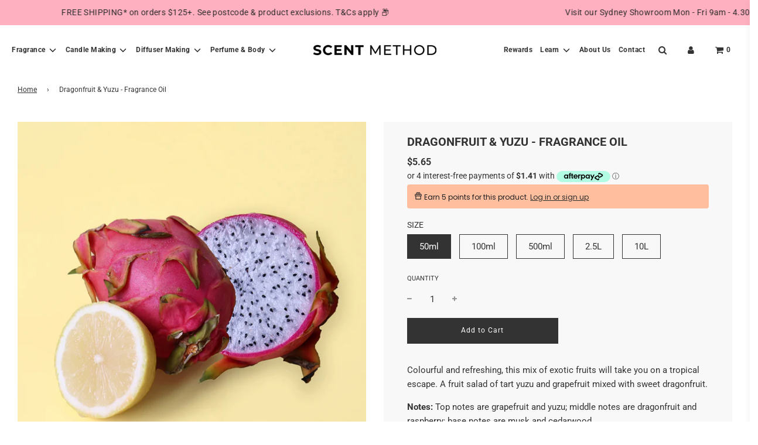

--- FILE ---
content_type: text/html; charset=utf-8
request_url: https://scentmethod.com/products/dragonfruit-yuzu-fragrance-oil
body_size: 54692
content:
 <!doctype html>
<!--[if IE 8]><html class="no-js lt-ie9" lang="en"> <![endif]-->
<!--[if IE 9 ]><html class="ie9 no-js" lang="en"> <![endif]-->
<!--[if (gt IE 9)|!(IE)]><!--> <html class="no-js" lang="en"> <!--<![endif]-->
<head>
  <script src="https://code.jquery.com/jquery-3.6.4.min.js"></script>
  <script>
  $(window).scroll(function() {
    var stickyBar = $("#limoniapps-discountninja-stickybar-wrapper");
    
    if (stickyBar.length) {
      var stickyBarHeight = stickyBar.height();

      function toggleBodyClass() {
        var scrollPosition = $(window).scrollTop();
        if (scrollPosition > stickyBarHeight) {
          $('body').addClass('scrolled');
        } else {
          $('body').removeClass('scrolled');
        }
      }

      toggleBodyClass();

      document.documentElement.style.setProperty('--limo-height', stickyBarHeight + 'px');
    }
  });
</script>

  <!-- Basic page needs ================================================== -->
  <meta charset="utf-8">
  <meta http-equiv="X-UA-Compatible" content="IE=edge">
  <!-- META INDEXING -->
  
  
  <!-- META INDEXING -->
  
    <link rel="shortcut icon" href="//scentmethod.com/cdn/shop/files/SM_Favicon_69bbca48-6881-4a69-aba4-06df537319f7_180x180_crop_center.jpg?v=1673837128" type="image/png">
    <link rel="apple-touch-icon" sizes="180x180" href="//scentmethod.com/cdn/shop/files/SM_Favicon_69bbca48-6881-4a69-aba4-06df537319f7_180x180_crop_center.jpg?v=1673837128">
    <link rel="apple-touch-icon-precomposed" sizes="180x180" href="//scentmethod.com/cdn/shop/files/SM_Favicon_69bbca48-6881-4a69-aba4-06df537319f7_180x180_crop_center.jpg?v=1673837128">
    <link rel="icon" type="image/png" sizes="32x32" href="//scentmethod.com/cdn/shop/files/SM_Favicon_69bbca48-6881-4a69-aba4-06df537319f7_32x32_crop_center.jpg?v=1673837128">
    <link rel="icon" type="image/png" sizes="194x194" href="//scentmethod.com/cdn/shop/files/SM_Favicon_69bbca48-6881-4a69-aba4-06df537319f7_194x194_crop_center.jpg?v=1673837128">
    <link rel="icon" type="image/png" sizes="192x192" href="//scentmethod.com/cdn/shop/files/SM_Favicon_69bbca48-6881-4a69-aba4-06df537319f7_192x192_crop_center.jpg?v=1673837128">
    <link rel="icon" type="image/png" sizes="16x16" href="//scentmethod.com/cdn/shop/files/SM_Favicon_69bbca48-6881-4a69-aba4-06df537319f7_16x16_crop_center.jpg?v=1673837128">
  

  <!-- Title and description ================================================== -->
  <title>
    Dragonfruit &amp; Yuzu - Fragrance Oil &#124; Scent Method
  </title>

  <meta name="description" content="Colourful and refreshing, this mix of exotic fruits will take you on a tropical escape. A fruit salad of tart yuzu and grapefruit mixed with sweet dragonfruit. Notes: Top notes are grapefruit and yuzu; middle notes are dragonfruit and raspberry; base notes are musk and cedarwood. Fragrance Family: Fruity *Please note, " />

  <!-- Helpers ================================================== -->
  <!-- /snippets/social-meta-tags.liquid -->


<meta property="og:site_name" content="Scent Method">
<meta property="og:url" content="https://scentmethod.com/products/dragonfruit-yuzu-fragrance-oil">
<meta property="og:title" content="Dragonfruit & Yuzu - Fragrance Oil">
<meta property="og:type" content="product">
<meta property="og:description" content="Colourful and refreshing, this mix of exotic fruits will take you on a tropical escape. A fruit salad of tart yuzu and grapefruit mixed with sweet dragonfruit. Notes: Top notes are grapefruit and yuzu; middle notes are dragonfruit and raspberry; base notes are musk and cedarwood. Fragrance Family: Fruity *Please note, ">

  <meta property="og:price:amount" content="5.65">
  <meta property="og:price:currency" content="AUD">

<meta property="og:image" content="http://scentmethod.com/cdn/shop/products/Dragonfruit_Yuzu_1200x1200.jpg?v=1756867687">
<meta property="og:image:secure_url" content="https://scentmethod.com/cdn/shop/products/Dragonfruit_Yuzu_1200x1200.jpg?v=1756867687">


<meta name="twitter:card" content="summary_large_image">
<meta name="twitter:title" content="Dragonfruit & Yuzu - Fragrance Oil">
<meta name="twitter:description" content="Colourful and refreshing, this mix of exotic fruits will take you on a tropical escape. A fruit salad of tart yuzu and grapefruit mixed with sweet dragonfruit. Notes: Top notes are grapefruit and yuzu; middle notes are dragonfruit and raspberry; base notes are musk and cedarwood. Fragrance Family: Fruity *Please note, ">

  <link rel="canonical" href="https://scentmethod.com/products/dragonfruit-yuzu-fragrance-oil"/>
  
    <meta name="viewport" content="width=device-width, initial-scale=1, maximum-scale=1, user-scalable=0"/>
  
  <meta name="theme-color" content="#333">

  <!-- CSS ================================================== -->
  <style>
/*============================================================================
  #Typography
==============================================================================*/





@font-face {
  font-family: Roboto;
  font-weight: 500;
  font-style: normal;
  font-display: swap;
  src: url("//scentmethod.com/cdn/fonts/roboto/roboto_n5.250d51708d76acbac296b0e21ede8f81de4e37aa.woff2") format("woff2"),
       url("//scentmethod.com/cdn/fonts/roboto/roboto_n5.535e8c56f4cbbdea416167af50ab0ff1360a3949.woff") format("woff");
}

@font-face {
  font-family: Roboto;
  font-weight: 400;
  font-style: normal;
  font-display: swap;
  src: url("//scentmethod.com/cdn/fonts/roboto/roboto_n4.2019d890f07b1852f56ce63ba45b2db45d852cba.woff2") format("woff2"),
       url("//scentmethod.com/cdn/fonts/roboto/roboto_n4.238690e0007583582327135619c5f7971652fa9d.woff") format("woff");
}

@font-face {
  font-family: Roboto;
  font-weight: 700;
  font-style: normal;
  font-display: swap;
  src: url("//scentmethod.com/cdn/fonts/roboto/roboto_n7.f38007a10afbbde8976c4056bfe890710d51dec2.woff2") format("woff2"),
       url("//scentmethod.com/cdn/fonts/roboto/roboto_n7.94bfdd3e80c7be00e128703d245c207769d763f9.woff") format("woff");
}


  @font-face {
  font-family: Roboto;
  font-weight: 700;
  font-style: normal;
  font-display: swap;
  src: url("//scentmethod.com/cdn/fonts/roboto/roboto_n7.f38007a10afbbde8976c4056bfe890710d51dec2.woff2") format("woff2"),
       url("//scentmethod.com/cdn/fonts/roboto/roboto_n7.94bfdd3e80c7be00e128703d245c207769d763f9.woff") format("woff");
}




  @font-face {
  font-family: Roboto;
  font-weight: 700;
  font-style: normal;
  font-display: swap;
  src: url("//scentmethod.com/cdn/fonts/roboto/roboto_n7.f38007a10afbbde8976c4056bfe890710d51dec2.woff2") format("woff2"),
       url("//scentmethod.com/cdn/fonts/roboto/roboto_n7.94bfdd3e80c7be00e128703d245c207769d763f9.woff") format("woff");
}




  @font-face {
  font-family: Roboto;
  font-weight: 400;
  font-style: italic;
  font-display: swap;
  src: url("//scentmethod.com/cdn/fonts/roboto/roboto_i4.57ce898ccda22ee84f49e6b57ae302250655e2d4.woff2") format("woff2"),
       url("//scentmethod.com/cdn/fonts/roboto/roboto_i4.b21f3bd061cbcb83b824ae8c7671a82587b264bf.woff") format("woff");
}




  @font-face {
  font-family: Roboto;
  font-weight: 700;
  font-style: italic;
  font-display: swap;
  src: url("//scentmethod.com/cdn/fonts/roboto/roboto_i7.7ccaf9410746f2c53340607c42c43f90a9005937.woff2") format("woff2"),
       url("//scentmethod.com/cdn/fonts/roboto/roboto_i7.49ec21cdd7148292bffea74c62c0df6e93551516.woff") format("woff");
}



/*============================================================================
  #General Variables
==============================================================================*/

:root {

  --font-weight-normal: 400;
  --font-weight-bold: 700;
  --font-weight-header-bold: 700;

  --header-font-stack: Roboto, sans-serif;
  --header-font-weight: 500;
  --header-font-style: normal;
  --header-text-size: 24;
  --header-text-size-px: 24px;

  --header-font-case: normal;
  --header-font-size: 16;
  --header-font-size-px: 16px;

  --heading-spacing: 1px;
  --heading-font-case: normal;
  --heading-font-stack: FontDrop;

  --body-font-stack: Roboto, sans-serif;
  --body-font-weight: 400;
  --body-font-style: normal;

  --navigation-font-stack: Roboto, sans-serif;
  --navigation-font-weight: 700;
  --navigation-font-style: normal;

  --base-font-size-int: 15;
  --base-font-size: 15px;

  --body-font-size-12-to-em: 0.8em;
  --body-font-size-14-to-em: 0.93em;
  --body-font-size-16-to-em: 1.07em;
  --body-font-size-18-to-em: 1.2em;
  --body-font-size-20-to-em: 1.33em;
  --body-font-size-22-to-em: 1.47em;
  --body-font-size-24-to-em: 1.6em;
  --body-font-size-28-to-em: 1.87em;
  --body-font-size-36-to-em: 2.4em;

  --sale-badge-color: #fac6ba;
  --bestseller-badge-color: #efdec4;
  --new-badge-color: #dfcddb;
  --sold-out-badge-color: #b1a8a0;
  --badge-font-color: #fff;
  --appikon-notification-bar-background-color: #eaead4;
  --appikon-notification-bar-font-color: #FFF;

  --primary-btn-text-color: #fff;
  --primary-btn-bg-color: #333;
  --primary-btn-bg-color-lighten50: #b3b3b3;
  --primary-btn-bg-color-opacity50: rgba(51, 51, 51, 0.5);
  --primary-btn-bg-hover-color: #767676;
  --primary-btn-text-hover-color: #eeeeee;

  --button-text-case: none;
  --button-font-size: 12;
  --button-font-size-px: 12px;

  --secondary-btn-text-color: #fff;
  --secondary-btn-bg-color: #bfbfbf;
  --secondary-btn-bg-color-lighten: #f2f2f2;
  --secondary-btn-bg-hover-color: #bebebe;
  --secondary-btn-bg-text-hover-color: #fff;

  

  
    --alt-btn-font-style: normal;
    --alt-btn-font-weight: 400;
    

  --text-color: #333;
  --text-color-lighten5: #404040;
  --text-color-lighten70: #e6e6e6;
  --text-color-transparent05: rgba(51, 51, 51, 0.05);
  --text-color-transparent15: rgba(51, 51, 51, 0.15);
  --text-color-transparent5: rgba(51, 51, 51, 0.5);
  --text-color-transparent6: rgba(51, 51, 51, 0.6);
  --text-color-transparent7: rgba(51, 51, 51, 0.7);
  --text-color-transparent8: rgba(51, 51, 51, 0.8);

  --product-page-font-size: 20;
  --product-page-font-size-px: 20px;
  --product-page-font-case: uppercase;

  
  --product-page-font-weight: 700;
  

  --link-color: #333;
  --on-sale-color: #060606;

  --body-color: #fff;
  --body-color-darken10: #e6e6e6;
  --body-color-transparent00: rgba(255, 255, 255, 0);
  --body-color-transparent90: rgba(255, 255, 255, 0.9);

  --body-secondary-color: #f8f8f8;
  --body-secondary-color-transparent00: rgba(248, 248, 248, 0);
  --body-secondary-color-darken05: #ebebeb;

  --color-primary-background: #fff;
  --color-secondary-background: #f8f8f8;

  --cart-background-color: #919191;

  --border-color: rgba(51, 51, 51, 0.5);
  --border-color-darken10: #1a1a1a;

  --header-color: #ffffff;
  --header-color-darken5: #f2f2f2;
  --header-color-lighten5: #ffffff;

  --header-border-color: rgba(0,0,0,0);

  --announcement-text-size: 14px;
  --announcement-text-spacing: 1px;
  --announcement-text-case: none;

  
      --announcement-font-style: normal;
      --announcement-font-weight: 400;
    

  --logo-font-size: 18px;

  --overlay-header-text-color: #fff;
  --nav-text-color: #333333;
  --nav-text-hover: #595959;

  --color-scheme-light-background: #f1f2f3;
  --color-scheme-light-background-lighten5: #ffffff;
  --color-scheme-light-text: #414141;
  --color-scheme-light-text-transparent60: rgba(65, 65, 65, 0.6);

  --color-scheme-feature-background: #dfcddb;
  --color-scheme-feature-background-lighten5: #e9dde6;
  --color-scheme-feature-text: #fff;
  --color-scheme-feature-text-transparent60: rgba(255, 255, 255, 0.6);

  --homepage-sections-accent-secondary-color-transparent60: rgba(255, 255, 255, 0.6);

  --color-scheme-dark-background: #333;
  --color-scheme-dark-text: #fff;
  --color-scheme-dark-text-transparent60: rgba(255, 255, 255, 0.6);

  --filter-bg-color: rgba(51, 51, 51, 0.1);

  --color-footer-bg: #ffffff;
  --color-footer-bg-darken5: #f2f2f2;
  --color-footer-text: #232323;
  --color-footer-text-darken10: #0a0a0a;
  --color-footer-border: rgba(35, 35, 35, 0.1);

  --popup-text-color: #000;
  --popup-text-color-lighten10: #1a1a1a;
  --popup-bg-color: #fff;

  --menu-drawer-color: #fff;
  --menu-drawer-color-darken5: #f2f2f2;
  --menu-drawer-text-color: #333;
  --menu-drawer-border-color: rgba(51, 51, 51, 0.1);
  --menu-drawer-text-hover-color: #9F9F9F;

  --cart-drawer-color: #fff;
  --cart-drawer-text-color: #333;
  --cart-drawer-text-color-lighten10: #4d4d4d;
  --cart-drawer-border-color: rgba(51, 51, 51, 0.5);

  --fancybox-overlay: url('//scentmethod.com/cdn/shop/t/37/assets/fancybox_overlay.png?v=61793926319831825281747643461');

  /* Shop Pay Installments variables */
  --color-body: #f8f8f8;
  --color-bg: #f8f8f8;
}
</style>


  
    <link rel="preload" href="//scentmethod.com/cdn/shop/t/37/assets/theme-product.min.css?v=60410865637986791747643461" as="style">
    <link href="//scentmethod.com/cdn/shop/t/37/assets/theme-product.min.css?v=60410865637986791747643461" rel="stylesheet" type="text/css" media="all" />
  

  <link rel="stylesheet" type="text/css" href="//cdn.jsdelivr.net/npm/slick-carousel@1.8.1/slick/slick.css"/>
  <link rel="stylesheet" type="text/css" href="http://kenwheeler.github.io/slick/slick/slick-theme.css"/>

  <link href="//scentmethod.com/cdn/shop/t/37/assets/custom.css?v=1442354037123336331747643461" rel="stylesheet" type="text/css" media="all" />
  <!--Klaviyo script--><script type="text/javascript" src="//www.klaviyo.com/media/js/public/klaviyo_subscribe.js"></script><!-- Header hook for plugins ================================================== -->
  <script>window.performance && window.performance.mark && window.performance.mark('shopify.content_for_header.start');</script><meta name="google-site-verification" content="1MfqSht6RJli-JFCTwTA0IiXZSUVQaAjTRBHdTsk2Go">
<meta id="shopify-digital-wallet" name="shopify-digital-wallet" content="/56402280610/digital_wallets/dialog">
<meta name="shopify-checkout-api-token" content="8bf90e0c86fb19c4e503c06d62f01fa0">
<meta id="in-context-paypal-metadata" data-shop-id="56402280610" data-venmo-supported="false" data-environment="production" data-locale="en_US" data-paypal-v4="true" data-currency="AUD">
<link rel="alternate" type="application/json+oembed" href="https://scentmethod.com/products/dragonfruit-yuzu-fragrance-oil.oembed">
<script async="async" src="/checkouts/internal/preloads.js?locale=en-AU"></script>
<link rel="preconnect" href="https://shop.app" crossorigin="anonymous">
<script async="async" src="https://shop.app/checkouts/internal/preloads.js?locale=en-AU&shop_id=56402280610" crossorigin="anonymous"></script>
<script id="shopify-features" type="application/json">{"accessToken":"8bf90e0c86fb19c4e503c06d62f01fa0","betas":["rich-media-storefront-analytics"],"domain":"scentmethod.com","predictiveSearch":true,"shopId":56402280610,"locale":"en"}</script>
<script>var Shopify = Shopify || {};
Shopify.shop = "scent-method.myshopify.com";
Shopify.locale = "en";
Shopify.currency = {"active":"AUD","rate":"1.0"};
Shopify.country = "AU";
Shopify.theme = {"name":"[DP] Yotpo - 12\/06 SCENT METHOD \/\/ Launch Theme","id":141352632482,"schema_name":"Flow","schema_version":"17.3.4","theme_store_id":801,"role":"main"};
Shopify.theme.handle = "null";
Shopify.theme.style = {"id":null,"handle":null};
Shopify.cdnHost = "scentmethod.com/cdn";
Shopify.routes = Shopify.routes || {};
Shopify.routes.root = "/";</script>
<script type="module">!function(o){(o.Shopify=o.Shopify||{}).modules=!0}(window);</script>
<script>!function(o){function n(){var o=[];function n(){o.push(Array.prototype.slice.apply(arguments))}return n.q=o,n}var t=o.Shopify=o.Shopify||{};t.loadFeatures=n(),t.autoloadFeatures=n()}(window);</script>
<script>
  window.ShopifyPay = window.ShopifyPay || {};
  window.ShopifyPay.apiHost = "shop.app\/pay";
  window.ShopifyPay.redirectState = null;
</script>
<script id="shop-js-analytics" type="application/json">{"pageType":"product"}</script>
<script defer="defer" async type="module" src="//scentmethod.com/cdn/shopifycloud/shop-js/modules/v2/client.init-shop-cart-sync_BT-GjEfc.en.esm.js"></script>
<script defer="defer" async type="module" src="//scentmethod.com/cdn/shopifycloud/shop-js/modules/v2/chunk.common_D58fp_Oc.esm.js"></script>
<script defer="defer" async type="module" src="//scentmethod.com/cdn/shopifycloud/shop-js/modules/v2/chunk.modal_xMitdFEc.esm.js"></script>
<script type="module">
  await import("//scentmethod.com/cdn/shopifycloud/shop-js/modules/v2/client.init-shop-cart-sync_BT-GjEfc.en.esm.js");
await import("//scentmethod.com/cdn/shopifycloud/shop-js/modules/v2/chunk.common_D58fp_Oc.esm.js");
await import("//scentmethod.com/cdn/shopifycloud/shop-js/modules/v2/chunk.modal_xMitdFEc.esm.js");

  window.Shopify.SignInWithShop?.initShopCartSync?.({"fedCMEnabled":true,"windoidEnabled":true});

</script>
<script>
  window.Shopify = window.Shopify || {};
  if (!window.Shopify.featureAssets) window.Shopify.featureAssets = {};
  window.Shopify.featureAssets['shop-js'] = {"shop-cart-sync":["modules/v2/client.shop-cart-sync_DZOKe7Ll.en.esm.js","modules/v2/chunk.common_D58fp_Oc.esm.js","modules/v2/chunk.modal_xMitdFEc.esm.js"],"init-fed-cm":["modules/v2/client.init-fed-cm_B6oLuCjv.en.esm.js","modules/v2/chunk.common_D58fp_Oc.esm.js","modules/v2/chunk.modal_xMitdFEc.esm.js"],"shop-cash-offers":["modules/v2/client.shop-cash-offers_D2sdYoxE.en.esm.js","modules/v2/chunk.common_D58fp_Oc.esm.js","modules/v2/chunk.modal_xMitdFEc.esm.js"],"shop-login-button":["modules/v2/client.shop-login-button_QeVjl5Y3.en.esm.js","modules/v2/chunk.common_D58fp_Oc.esm.js","modules/v2/chunk.modal_xMitdFEc.esm.js"],"pay-button":["modules/v2/client.pay-button_DXTOsIq6.en.esm.js","modules/v2/chunk.common_D58fp_Oc.esm.js","modules/v2/chunk.modal_xMitdFEc.esm.js"],"shop-button":["modules/v2/client.shop-button_DQZHx9pm.en.esm.js","modules/v2/chunk.common_D58fp_Oc.esm.js","modules/v2/chunk.modal_xMitdFEc.esm.js"],"avatar":["modules/v2/client.avatar_BTnouDA3.en.esm.js"],"init-windoid":["modules/v2/client.init-windoid_CR1B-cfM.en.esm.js","modules/v2/chunk.common_D58fp_Oc.esm.js","modules/v2/chunk.modal_xMitdFEc.esm.js"],"init-shop-for-new-customer-accounts":["modules/v2/client.init-shop-for-new-customer-accounts_C_vY_xzh.en.esm.js","modules/v2/client.shop-login-button_QeVjl5Y3.en.esm.js","modules/v2/chunk.common_D58fp_Oc.esm.js","modules/v2/chunk.modal_xMitdFEc.esm.js"],"init-shop-email-lookup-coordinator":["modules/v2/client.init-shop-email-lookup-coordinator_BI7n9ZSv.en.esm.js","modules/v2/chunk.common_D58fp_Oc.esm.js","modules/v2/chunk.modal_xMitdFEc.esm.js"],"init-shop-cart-sync":["modules/v2/client.init-shop-cart-sync_BT-GjEfc.en.esm.js","modules/v2/chunk.common_D58fp_Oc.esm.js","modules/v2/chunk.modal_xMitdFEc.esm.js"],"shop-toast-manager":["modules/v2/client.shop-toast-manager_DiYdP3xc.en.esm.js","modules/v2/chunk.common_D58fp_Oc.esm.js","modules/v2/chunk.modal_xMitdFEc.esm.js"],"init-customer-accounts":["modules/v2/client.init-customer-accounts_D9ZNqS-Q.en.esm.js","modules/v2/client.shop-login-button_QeVjl5Y3.en.esm.js","modules/v2/chunk.common_D58fp_Oc.esm.js","modules/v2/chunk.modal_xMitdFEc.esm.js"],"init-customer-accounts-sign-up":["modules/v2/client.init-customer-accounts-sign-up_iGw4briv.en.esm.js","modules/v2/client.shop-login-button_QeVjl5Y3.en.esm.js","modules/v2/chunk.common_D58fp_Oc.esm.js","modules/v2/chunk.modal_xMitdFEc.esm.js"],"shop-follow-button":["modules/v2/client.shop-follow-button_CqMgW2wH.en.esm.js","modules/v2/chunk.common_D58fp_Oc.esm.js","modules/v2/chunk.modal_xMitdFEc.esm.js"],"checkout-modal":["modules/v2/client.checkout-modal_xHeaAweL.en.esm.js","modules/v2/chunk.common_D58fp_Oc.esm.js","modules/v2/chunk.modal_xMitdFEc.esm.js"],"shop-login":["modules/v2/client.shop-login_D91U-Q7h.en.esm.js","modules/v2/chunk.common_D58fp_Oc.esm.js","modules/v2/chunk.modal_xMitdFEc.esm.js"],"lead-capture":["modules/v2/client.lead-capture_BJmE1dJe.en.esm.js","modules/v2/chunk.common_D58fp_Oc.esm.js","modules/v2/chunk.modal_xMitdFEc.esm.js"],"payment-terms":["modules/v2/client.payment-terms_Ci9AEqFq.en.esm.js","modules/v2/chunk.common_D58fp_Oc.esm.js","modules/v2/chunk.modal_xMitdFEc.esm.js"]};
</script>
<script>(function() {
  var isLoaded = false;
  function asyncLoad() {
    if (isLoaded) return;
    isLoaded = true;
    var urls = ["https:\/\/static.klaviyo.com\/onsite\/js\/klaviyo.js?company_id=YagJTx\u0026shop=scent-method.myshopify.com","https:\/\/static.klaviyo.com\/onsite\/js\/klaviyo.js?company_id=YagJTx\u0026shop=scent-method.myshopify.com","https:\/\/load.csell.co\/assets\/js\/cross-sell.js?shop=scent-method.myshopify.com","https:\/\/load.csell.co\/assets\/v2\/js\/core\/xsell.js?shop=scent-method.myshopify.com","https:\/\/d3hw6dc1ow8pp2.cloudfront.net\/reviewsWidget.min.js?shop=scent-method.myshopify.com","https:\/\/static.klaviyo.com\/onsite\/js\/klaviyo.js?company_id=Uk2Fu2\u0026shop=scent-method.myshopify.com","https:\/\/config.gorgias.chat\/bundle-loader\/01H0RPE32ZBHV47Z2QGEAASBE1?source=shopify1click\u0026shop=scent-method.myshopify.com","https:\/\/cdn-bundler.nice-team.net\/app\/js\/bundler.js?shop=scent-method.myshopify.com","https:\/\/cdn-loyalty.yotpo.com\/loader\/uLzhgDl2L4Di2hzw1MVsWw.js?shop=scent-method.myshopify.com","https:\/\/storage.nfcube.com\/instafeed-47976418671a7e329c30f158ec6f5cbe.js?shop=scent-method.myshopify.com","https:\/\/cdn.9gtb.com\/loader.js?g_cvt_id=adccf1e6-b496-4bb9-9858-8561afe44b89\u0026shop=scent-method.myshopify.com","\/\/backinstock.useamp.com\/widget\/46864_1767157226.js?category=bis\u0026v=6\u0026shop=scent-method.myshopify.com","https:\/\/cdn.shopify.com\/s\/files\/1\/0564\/0228\/0610\/t\/37\/assets\/instant-pixel-site_961da0c374db41118b51bf8858e9031b.js?v=1768571520\u0026shop=scent-method.myshopify.com"];
    for (var i = 0; i < urls.length; i++) {
      var s = document.createElement('script');
      s.type = 'text/javascript';
      s.async = true;
      s.src = urls[i];
      var x = document.getElementsByTagName('script')[0];
      x.parentNode.insertBefore(s, x);
    }
  };
  if(window.attachEvent) {
    window.attachEvent('onload', asyncLoad);
  } else {
    window.addEventListener('load', asyncLoad, false);
  }
})();</script>
<script id="__st">var __st={"a":56402280610,"offset":39600,"reqid":"5794e3d7-5a18-483b-a4cc-6888fa982a67-1769115401","pageurl":"scentmethod.com\/products\/dragonfruit-yuzu-fragrance-oil","u":"4c57245687d2","p":"product","rtyp":"product","rid":7787879628962};</script>
<script>window.ShopifyPaypalV4VisibilityTracking = true;</script>
<script id="captcha-bootstrap">!function(){'use strict';const t='contact',e='account',n='new_comment',o=[[t,t],['blogs',n],['comments',n],[t,'customer']],c=[[e,'customer_login'],[e,'guest_login'],[e,'recover_customer_password'],[e,'create_customer']],r=t=>t.map((([t,e])=>`form[action*='/${t}']:not([data-nocaptcha='true']) input[name='form_type'][value='${e}']`)).join(','),a=t=>()=>t?[...document.querySelectorAll(t)].map((t=>t.form)):[];function s(){const t=[...o],e=r(t);return a(e)}const i='password',u='form_key',d=['recaptcha-v3-token','g-recaptcha-response','h-captcha-response',i],f=()=>{try{return window.sessionStorage}catch{return}},m='__shopify_v',_=t=>t.elements[u];function p(t,e,n=!1){try{const o=window.sessionStorage,c=JSON.parse(o.getItem(e)),{data:r}=function(t){const{data:e,action:n}=t;return t[m]||n?{data:e,action:n}:{data:t,action:n}}(c);for(const[e,n]of Object.entries(r))t.elements[e]&&(t.elements[e].value=n);n&&o.removeItem(e)}catch(o){console.error('form repopulation failed',{error:o})}}const l='form_type',E='cptcha';function T(t){t.dataset[E]=!0}const w=window,h=w.document,L='Shopify',v='ce_forms',y='captcha';let A=!1;((t,e)=>{const n=(g='f06e6c50-85a8-45c8-87d0-21a2b65856fe',I='https://cdn.shopify.com/shopifycloud/storefront-forms-hcaptcha/ce_storefront_forms_captcha_hcaptcha.v1.5.2.iife.js',D={infoText:'Protected by hCaptcha',privacyText:'Privacy',termsText:'Terms'},(t,e,n)=>{const o=w[L][v],c=o.bindForm;if(c)return c(t,g,e,D).then(n);var r;o.q.push([[t,g,e,D],n]),r=I,A||(h.body.append(Object.assign(h.createElement('script'),{id:'captcha-provider',async:!0,src:r})),A=!0)});var g,I,D;w[L]=w[L]||{},w[L][v]=w[L][v]||{},w[L][v].q=[],w[L][y]=w[L][y]||{},w[L][y].protect=function(t,e){n(t,void 0,e),T(t)},Object.freeze(w[L][y]),function(t,e,n,w,h,L){const[v,y,A,g]=function(t,e,n){const i=e?o:[],u=t?c:[],d=[...i,...u],f=r(d),m=r(i),_=r(d.filter((([t,e])=>n.includes(e))));return[a(f),a(m),a(_),s()]}(w,h,L),I=t=>{const e=t.target;return e instanceof HTMLFormElement?e:e&&e.form},D=t=>v().includes(t);t.addEventListener('submit',(t=>{const e=I(t);if(!e)return;const n=D(e)&&!e.dataset.hcaptchaBound&&!e.dataset.recaptchaBound,o=_(e),c=g().includes(e)&&(!o||!o.value);(n||c)&&t.preventDefault(),c&&!n&&(function(t){try{if(!f())return;!function(t){const e=f();if(!e)return;const n=_(t);if(!n)return;const o=n.value;o&&e.removeItem(o)}(t);const e=Array.from(Array(32),(()=>Math.random().toString(36)[2])).join('');!function(t,e){_(t)||t.append(Object.assign(document.createElement('input'),{type:'hidden',name:u})),t.elements[u].value=e}(t,e),function(t,e){const n=f();if(!n)return;const o=[...t.querySelectorAll(`input[type='${i}']`)].map((({name:t})=>t)),c=[...d,...o],r={};for(const[a,s]of new FormData(t).entries())c.includes(a)||(r[a]=s);n.setItem(e,JSON.stringify({[m]:1,action:t.action,data:r}))}(t,e)}catch(e){console.error('failed to persist form',e)}}(e),e.submit())}));const S=(t,e)=>{t&&!t.dataset[E]&&(n(t,e.some((e=>e===t))),T(t))};for(const o of['focusin','change'])t.addEventListener(o,(t=>{const e=I(t);D(e)&&S(e,y())}));const B=e.get('form_key'),M=e.get(l),P=B&&M;t.addEventListener('DOMContentLoaded',(()=>{const t=y();if(P)for(const e of t)e.elements[l].value===M&&p(e,B);[...new Set([...A(),...v().filter((t=>'true'===t.dataset.shopifyCaptcha))])].forEach((e=>S(e,t)))}))}(h,new URLSearchParams(w.location.search),n,t,e,['guest_login'])})(!0,!0)}();</script>
<script integrity="sha256-4kQ18oKyAcykRKYeNunJcIwy7WH5gtpwJnB7kiuLZ1E=" data-source-attribution="shopify.loadfeatures" defer="defer" src="//scentmethod.com/cdn/shopifycloud/storefront/assets/storefront/load_feature-a0a9edcb.js" crossorigin="anonymous"></script>
<script crossorigin="anonymous" defer="defer" src="//scentmethod.com/cdn/shopifycloud/storefront/assets/shopify_pay/storefront-65b4c6d7.js?v=20250812"></script>
<script data-source-attribution="shopify.dynamic_checkout.dynamic.init">var Shopify=Shopify||{};Shopify.PaymentButton=Shopify.PaymentButton||{isStorefrontPortableWallets:!0,init:function(){window.Shopify.PaymentButton.init=function(){};var t=document.createElement("script");t.src="https://scentmethod.com/cdn/shopifycloud/portable-wallets/latest/portable-wallets.en.js",t.type="module",document.head.appendChild(t)}};
</script>
<script data-source-attribution="shopify.dynamic_checkout.buyer_consent">
  function portableWalletsHideBuyerConsent(e){var t=document.getElementById("shopify-buyer-consent"),n=document.getElementById("shopify-subscription-policy-button");t&&n&&(t.classList.add("hidden"),t.setAttribute("aria-hidden","true"),n.removeEventListener("click",e))}function portableWalletsShowBuyerConsent(e){var t=document.getElementById("shopify-buyer-consent"),n=document.getElementById("shopify-subscription-policy-button");t&&n&&(t.classList.remove("hidden"),t.removeAttribute("aria-hidden"),n.addEventListener("click",e))}window.Shopify?.PaymentButton&&(window.Shopify.PaymentButton.hideBuyerConsent=portableWalletsHideBuyerConsent,window.Shopify.PaymentButton.showBuyerConsent=portableWalletsShowBuyerConsent);
</script>
<script data-source-attribution="shopify.dynamic_checkout.cart.bootstrap">document.addEventListener("DOMContentLoaded",(function(){function t(){return document.querySelector("shopify-accelerated-checkout-cart, shopify-accelerated-checkout")}if(t())Shopify.PaymentButton.init();else{new MutationObserver((function(e,n){t()&&(Shopify.PaymentButton.init(),n.disconnect())})).observe(document.body,{childList:!0,subtree:!0})}}));
</script>
<link id="shopify-accelerated-checkout-styles" rel="stylesheet" media="screen" href="https://scentmethod.com/cdn/shopifycloud/portable-wallets/latest/accelerated-checkout-backwards-compat.css" crossorigin="anonymous">
<style id="shopify-accelerated-checkout-cart">
        #shopify-buyer-consent {
  margin-top: 1em;
  display: inline-block;
  width: 100%;
}

#shopify-buyer-consent.hidden {
  display: none;
}

#shopify-subscription-policy-button {
  background: none;
  border: none;
  padding: 0;
  text-decoration: underline;
  font-size: inherit;
  cursor: pointer;
}

#shopify-subscription-policy-button::before {
  box-shadow: none;
}

      </style>

<script>window.performance && window.performance.mark && window.performance.mark('shopify.content_for_header.end');</script>
  <script src="//ajax.googleapis.com/ajax/libs/jquery/3.4.1/jquery.min.js"></script>
  <script src="//scentmethod.com/cdn/shopifycloud/storefront/assets/themes_support/api.jquery-7ab1a3a4.js" type="text/javascript"></script>
  <script type="text/javascript" src="//code.jquery.com/jquery-migrate-1.2.1.min.js"></script>

  
  <link href="https://d3hw6dc1ow8pp2.cloudfront.net/styles/main.min.css" rel="stylesheet" type="text/css">
<style type="text/css">
.okeReviews .okeReviews-reviewsWidget-header-controls-writeReview {
        display: inline-block;
    }
    .okeReviews .okeReviews-reviewsWidget.is-okeReviews-empty {
        display: block;
    }
</style>
<script type="application/json" id="oke-reviews-settings">
{"analyticsSettings":{"provider":"none"},"disableInitialReviewsFetchOnProducts":false,"filtersEnabled":false,"initialReviewDisplayCount":5,"locale":"en","localeAndVariant":{"code":"en"},"omitMicrodata":true,"reviewSortOrder":"date","subscriberId":"92825a83-f5f7-49fa-9503-bba4a5073f32","widgetTemplateId":"carousel","starRatingColor":"#FFCF2A","recorderPlus":true,"recorderQandaPlus":true}
</script>

  <link rel="stylesheet" type="text/css" href="https://dov7r31oq5dkj.cloudfront.net/92825a83-f5f7-49fa-9503-bba4a5073f32/widget-style-customisations.css?v=36e2455e-60b1-4e10-9459-4b8e410e1abb">
  
 
  <script type="text/javascript" src="//cdn.jsdelivr.net/npm/slick-carousel@1.8.1/slick/slick.min.js"></script>
  
  <meta name="facebook-domain-verification" content="no30fdwd9shx3pgixnu7yg919eti42" />


<script id="sca_fg_cart_ShowGiftAsProductTemplate" type="text/template">
  
  <div class="item not-sca-qv" id="sca-freegift-{{productID}}">
    <a class="close_box" style="display: none;position: absolute;top:5px;right: 10px;font-size: 22px;font-weight: bold;cursor: pointer;text-decoration:none;color: #aaa;">×</a>
    <a href="/products/{{productHandle}}" target="_blank"><img style="margin-left: auto; margin-right: auto; width: 50%;" class="lazyOwl" data-src="{{productImageURL}}"></a>
    <div class="sca-product-shop">
      <div class="review-summary3">
        <div class="yotpo bottomLine" style="text-align:center"
          data-product-id="{{productID}}"
          data-product-models="{{productID}}"
          data-name="{{productTitle}}"
          data-url="/products/{{productHandle}}">
        </div>
      </div>
      <div class="f-fix"><span class="sca-product-title" style="white-space: nowrap;color:#000;{{showfgTitle}}">{{productTitle}}</span>
          <div id="product-variants-{{productID}}">
            <div class="sca-price" id="price-field-{{productID}}">
              <span class="sca-old-price">{{variant_compare_at_price}}</span>
              <span class="sca-special-price">{{variant_price}}</span>
            </div>
            <div id="stay-content-sca-freegift-{{productID}}" class="sca-fg-cart-item">
              <a class="close_box" style="display: none;position: absolute;top:5px;right: 10px;font-size: 22px;font-weight: bold;cursor: pointer;text-decoration:none;color: #aaa;">×</a>
              <select id="product-select-{{productID}}" name="id" style="display: none">
                {{optionVariantData}}
              </select>
            </div>
          </div>
          <button type='button' id="sca-btn-select-{{productID}}" class="sca-button" onclick="onclickSelect_{{productID}}();"><span>{{SelectButton}}</span></button>
          <button type='button' id="sca-btn-{{productID}}" class="sca-button" style="display: none"><span>{{AddToCartButton}}</span></button>
      </div>
    </div>
  </div>
  
</script>
<script id = "sca_fg_cart_ShowGiftAsProductScriptTemplate" type="text/template">
  
  
    var selectCallback_{{productID}}=function(t,a){if(t?(t.available?(SECOMAPP.jQuery("#sca-btn-{{productID}}").removeClass("disabled").removeAttr("disabled").html("<span>{{AddToCartButton}}</span>").fadeTo(200,1),SECOMAPP.jQuery("#sca-btn-{{productID}}").unbind("click"),SECOMAPP.jQuery("#sca-btn-{{productID}}").click(SECOMAPP.jQuery.proxy(function(){SECOMAPP.addGiftToCart(t.id,1)},t))):SECOMAPP.jQuery("#sca-btn-{{productID}}").html("<span>{{UnavailableButton}}</span>").addClass("disabled").attr("disabled","disabled").fadeTo(200,.5),t.compare_at_price>t.price?SECOMAPP.jQuery("#price-field-{{productID}}").html("<span class='sca-old-price'>"+SECOMAPP.formatMoney(t.compare_at_price)+"</span>&nbsp;<s class='sca-special-price'>"+SECOMAPP.formatMoney(t.price)+"</s>"):SECOMAPP.jQuery("#price-field-{{productID}}").html("<span class='sca-special-price'>"+SECOMAPP.formatMoney(t.price)+"</span>")):SECOMAPP.jQuery("#sca-btn-{{productID}}").html("<span>{{UnavailableButton}}</span>").addClass("disabled").attr("disabled","disabled").fadeTo(200,.5),t&&t.featured_image){var e=SECOMAPP.jQuery("#sca-freegift-{{productID}} img"),_=t.featured_image,c=e[0];Shopify.Image.switchImage(_,c,function(t,a,e){SECOMAPP.jQuery(e).parents("a").attr("href",t),SECOMAPP.jQuery(e).attr("src",t)})}},onclickSelect_{{productID}}=function(t){SECOMAPP.jQuery.getJSON("/products/{{productHandle}}.js",{_:(new Date).getTime()},function(t){SECOMAPP.jQuery(".owl-item #sca-freegift-{{productID}} span.sca-product-title").html(t.title);var e=[];SECOMAPP.jQuery.each(t.options,function(t,a){e[t]=a.name}),t.options=e;for(var a={{variantsGiftList}},_={{mainVariantsList}},c=t.variants.length-1;-1<c;c--)a.indexOf(t.variants[c].id)<0&&_.indexOf(t.variants[c].id)<0&&t.variants.splice(c,1);for(var o=_.length-1;-1<o;o--){var i=a[o],r=_[o],n=-1,s=-1;for(c=t.variants.length-1;-1<c;c--)t.variants[c].id==i?n=c:t.variants[c].id==r&&(s=c);-1<n&&-1<s&n!==s?("undefined"!=typeof SECOMAPP&&void 0!==SECOMAPP.fgsettings&&!0===SECOMAPP.fgsettings.sca_sync_gift&&void 0!==SECOMAPP.fgsettings.sca_fg_gift_variant_quantity_format&&"equal_original_inventory"===SECOMAPP.fgsettings.sca_fg_gift_variant_quantity_format&&(t.variants[n].available=t.variants[s].available,t.variants[n].inventory_management=t.variants[s].inventory_management),t.variants[n].option1=t.variants[s].option1,t.variants[n].options[0].name=t.variants[s].options[0].name,t.variants[n].options[1]&&(t.variants[n].options[1].name=t.variants[s].options[1].name,t.variants[n].option2=t.variants[s].option2),t.variants[n].options[2]&&(t.variants[n].options[2].name=t.variants[s].options[2].name,t.variants[n].option3=t.variants[s].option3),t.variants[n].title=t.variants[s].title,t.variants[n].name=t.variants[s].name,t.variants[n].public_title=t.variants[s].public_title,t.variants.splice(s,1)):(t.variants[s].id=i,t.variants[s].compare_at_price||(t.variants[s].compare_at_price=t.variants[s].price),t.variants[s].price=SECOMAPP.fgdata.giftid_price_mapping[i])}SECOMAPP.jQuery("#sca-btn-select-{{productID}}").hide(),SECOMAPP.jQuery("#product-select-{{productID}}").show(),SECOMAPP.jQuery("#sca-btn-{{productID}}").show(),SECOMAPP.jQuery("#stay-content-sca-freegift-{{productID}} .close_box").show(),SECOMAPP.jQuery("#stay-content-sca-freegift-{{productID}} .close_box").click(function(){SECOMAPP.jQuery("#stay-content-sca-freegift-{{productID}}").hide(),SECOMAPP.jQuery("#sca-btn-{{productID}}").hide(),SECOMAPP.jQuery("#sca-btn-select-{{productID}}").show()}),onclickSelect_{{productID}}=function(){SECOMAPP.jQuery("#stay-content-sca-freegift-{{productID}}").show(),SECOMAPP.jQuery("#sca-btn-{{productID}}").show(),SECOMAPP.jQuery("#sca-btn-select-{{productID}}").hide()},1==t.variants.length?(-1!==t.variants[0].title.indexOf("Default")&&SECOMAPP.jQuery("#sca-freegift-{{productID}} .selector-wrapper").hide(),1==t.variants[0].available&&(SECOMAPP.jQuery("#sca-btn-{{productID}}").show(),SECOMAPP.jQuery("#sca-btn-select-{{productID}}").hide(),SECOMAPP.jQuery("#sca-btn-{{productID}}").removeClass("disabled").removeAttr("disabled").html("<span>{{AddToCartButton}}</span>").fadeTo(200,1),SECOMAPP.jQuery("#sca-btn-{{productID}}").unbind("click"),SECOMAPP.jQuery("#sca-btn-{{productID}}").click(SECOMAPP.jQuery.proxy(function(){SECOMAPP.addGiftToCart(t.variants[0].id,1)},t)))):(new Shopify.OptionSelectors("product-select-{{productID}}",{product:t,onVariantSelected:selectCallback_{{productID}},enableHistoryState:!0}),SECOMAPP.jQuery("#stay-content-sca-freegift-{{productID}}").show(),SECOMAPP.jQuery("#stay-content-sca-freegift-{{productID}}").focus())})};1=={{variantsGiftList}}.length&&onclickSelect_{{productID}}();
  
</script>

<script id="sca_fg_cart_ShowGiftAsVariantTemplate" type="text/template">
  
  <div class="item not-sca-qv" id="sca-freegift-{{variantID}}">
    <a href="/products/{{productHandle}}?variant={{originalVariantID}}" target="_blank"><img style="margin-left: auto; margin-right: auto; width: 50%;" class="lazyOwl" data-src="{{variantImageURL}}"></a>
    <div class="sca-product-shop">
      <div class="review-summary3">
        <div class="yotpo bottomLine" style="text-align:center"
          data-product-id="{{productID}}"
          data-product-models="{{productID}}"
          data-name="{{productTitle}}"
          data-url="/products/{{productHandle}}">
        </div>
      </div>
      <div class="f-fix">
        <span class="sca-product-title" style="white-space: nowrap;color:#000;">{{variantTitle}}</span>
        <div class="sca-price">
          <span class="sca-old-price">{{variant_compare_at_price}}</span>
          <span class="sca-special-price">{{variant_price}}</span>
        </div>
        <button type="button" id="sca-btn{{variantID}}" class="sca-button" onclick="SECOMAPP.addGiftToCart({{variantID}},1);">
          <span>{{AddToCartButton}}</span>
        </button>
      </div>
    </div>
  </div>
  
</script>

<script id="sca_fg_prod_GiftList" type="text/template">
  
  <a style="text-decoration: none !important" id ="{{giftShowID}}" class="product-image freegif-product-image freegift-info-{{giftShowID}}"
     title="{{giftTitle}}" href="/products/{{productsHandle}}">
    <img class="not-sca-qv" src="{{giftImgUrl}}" alt="{{giftTitle}}" />
  </a>
  
</script>

<script id="sca_fg_prod_Gift_PopupDetail" type="text/template">
  
  <div class="sca-fg-item fg-info-{{giftShowID}}" style="display:none;z-index:2147483647;">
    <div class="sca-fg-item-options">
      <div class="sca-fg-item-option-title">
        <em>{{freegiftRuleName}}</em>
      </div>
      <div class="sca-fg-item-option-ct">
        <!--        <div class="sca-fg-image-item">
                        <img src="{{giftImgUrl}}" /> -->
        <div class="sca-fg-item-name">
          <a href="#">{{giftTitle}}</a>
        </div>
        <!--        </div> -->
      </div>
    </div>
  </div>
  
</script>

<script id="sca_fg_ajax_GiftListPopup" type="text/template">
  
  <div id="freegift_popup" class="mfp-hide">
    <div id="sca-fg-owl-carousel">
      <div id="freegift_cart_container" class="sca-fg-cart-container" style="display: none;">
        <div id="freegift_message" class="owl-carousel"></div>
      </div>
      <div id="sca-fg-slider-cart" style="display: none;">
        <div class="sca-fg-cart-title">
          <strong>{{popupTitle}}</strong>
        </div>
        <div id="sca_freegift_list" class="owl-carousel"></div>
      </div>
    </div>
  </div>
  
</script>

<script id="sca_fg_checkout_confirm_popup" type="text/template">
    
         <div class='sca-fg-checkout-confirm-popup' style='font-family: "Myriad","Cardo","Big Caslon","Bodoni MT",Georgia,serif; position: relative;background: #FFF;padding: 20px 20px 50px 20px;width: auto;max-width: 500px;margin: 20px auto;'>
             <h1 style='font-family: "Oswald","Cardo","Big Caslon","Bodoni MT",Georgia,serif;'>YOU CAN STILL ADD MORE!</h1>
             <p>You get 1 free item with every product purchased. It looks like you can still add more free item(s) to your cart. What would you like to do?</p>
             <p class='sca-fg-checkout-confirm-buttons' style='float: right;'>
                 <a class='btn popup-modal-dismiss action_button add_to_cart' href='#' style='width: 200px !important;margin-right: 20px;'>ADD MORE</a>
                 <a class='btn checkout__button continue-checkout action_button add_to_cart' href='/checkout' style='width: 200px !important;'>CHECKOUT</a>
             </p>
         </div>
    
</script>



<link href="//scentmethod.com/cdn/shop/t/37/assets/sca.freegift.css?v=43694233310401270911747643461" rel="stylesheet" type="text/css" media="all" />
<script src="//scentmethod.com/cdn/shopifycloud/storefront/assets/themes_support/option_selection-b017cd28.js" type="text/javascript"></script>
<script data-cfasync="false">
    Shopify.money_format = "${{amount}}";
    //enable checking free gifts condition when checkout clicked
    if ((typeof SECOMAPP) === 'undefined') { window.SECOMAPP = {}; };
    SECOMAPP.enableOverrideCheckout = true;
    SECOMAPP.add_offer_names_above_gift_list = true;
    //    SECOMAPP.preStopAppCallback = function(cart){
    //        if(typeof yotpo!=='undefined' && typeof yotpo.initWidgets==='function'){
    //            yotpo.initWidgets();
    //        }
    //    }
</script>
<script data-cfasync="false" type="text/javascript">
  /* Smart Ecommerce App (SEA Inc)
  * http://www.secomapp.com
  * Do not reuse those source codes if don't have permission of us.
  * */
  
  
  !function(){Array.isArray||(Array.isArray=function(e){return"[object Array]"===Object.prototype.toString.call(e)}),"function"!=typeof Object.create&&(Object.create=function(e){function t(){}return t.prototype=e,new t}),Object.keys||(Object.keys=function(e){var t,o=[];for(t in e)Object.prototype.hasOwnProperty.call(e,t)&&o.push(t);return o}),String.prototype.endsWith||Object.defineProperty(String.prototype,"endsWith",{value:function(e,t){var o=this.toString();(void 0===t||t>o.length)&&(t=o.length),t-=e.length;var r=o.indexOf(e,t);return-1!==r&&r===t},writable:!0,enumerable:!0,configurable:!0}),Array.prototype.indexOf||(Array.prototype.indexOf=function(e,t){var o;if(null==this)throw new TypeError('"this" is null or not defined');var r=Object(this),i=r.length>>>0;if(0===i)return-1;var n=+t||0;if(Math.abs(n)===1/0&&(n=0),n>=i)return-1;for(o=Math.max(n>=0?n:i-Math.abs(n),0);o<i;){if(o in r&&r[o]===e)return o;o++}return-1}),Array.prototype.forEach||(Array.prototype.forEach=function(e,t){var o,r;if(null==this)throw new TypeError(" this is null or not defined");var i=Object(this),n=i.length>>>0;if("function"!=typeof e)throw new TypeError(e+" is not a function");for(arguments.length>1&&(o=t),r=0;r<n;){var a;r in i&&(a=i[r],e.call(o,a,r,i)),r++}}),console=console||{},console.log=console.log||function(){},"undefined"==typeof Shopify&&(Shopify={}),"function"!=typeof Shopify.onError&&(Shopify.onError=function(){}),"undefined"==typeof SECOMAPP&&(SECOMAPP={}),SECOMAPP.removeGiftsVariant=function(e){setTimeout(function(){try{e("select option").not(".sca-fg-cart-item select option").filter(function(){var t=e(this).val(),o=e(this).text();-1!==o.indexOf(" - ")&&(o=o.slice(0,o.indexOf(" - ")));var r=[];return-1!==o.indexOf(" / ")&&(r=o.split(" / "),o=r[r.length-1]),!!(void 0!==SECOMAPP.gifts_list_avai&&void 0!==SECOMAPP.gifts_list_avai[t]||o.endsWith("% off)"))&&(e(this).parent("select").find("option").not(".sca-fg-cart-item select option").filter(function(){var r=e(this).val();return e(this).text().endsWith(o)||r==t}).remove(),e(".dropdown *,ul li,label,div").filter(function(){var r=e(this).html(),i=e(this).data("value");return r&&r.endsWith(o)||i==t}).remove(),!0)})}catch(e){console.log(e)}},500)},SECOMAPP.formatMoney=function(e,t){"string"==typeof e&&(e=e.replace(".",""));var o="",r="undefined"!=typeof Shopify&&void 0!==Shopify.money_format?Shopify.money_format:"{{amount}}",i=/\{\{\s*(\w+)\s*\}\}/,n=t||(void 0!==this.fgsettings&&"string"==typeof this.fgsettings.sca_currency_format&&this.fgsettings.sca_currency_format.indexOf("amount")>-1?this.fgsettings.sca_currency_format:null)||r;if(n.indexOf("amount_no_decimals_no_comma_separator")<0&&n.indexOf("amount_no_comma_separator_up_cents")<0&&n.indexOf("amount_up_cents")<0&&"function"==typeof Shopify.formatMoney)return Shopify.formatMoney(e,n);function a(e,t){return void 0===e?t:e}function s(e,t,o,r,i,n){if(t=a(t,2),o=a(o,","),r=a(r,"."),isNaN(e)||null==e)return 0;var s=(e=(e/100).toFixed(t)).split(".");return s[0].replace(/(\d)(?=(\d\d\d)+(?!\d))/g,"$1"+o)+(s[1]?i&&n?i+s[1]+n:r+s[1]:"")}switch(n.match(i)[1]){case"amount":o=s(e,2);break;case"amount_no_decimals":o=s(e,0);break;case"amount_with_comma_separator":o=s(e,2,",",".");break;case"amount_no_decimals_with_comma_separator":o=s(e,0,",",".");break;case"amount_no_decimals_no_comma_separator":o=s(e,0,"","");break;case"amount_up_cents":o=s(e,2,",","","<sup>","</sup>");break;case"amount_no_comma_separator_up_cents":o=s(e,2,"","","<sup>","</sup>")}return n.replace(i,o)},SECOMAPP.setCookie=function(e,t,o,r,i){var n=new Date;n.setTime(n.getTime()+24*o*60*60*1e3+60*r*1e3);var a="expires="+n.toUTCString();document.cookie=e+"="+t+";"+a+(i?";path="+i:";path=/")},SECOMAPP.deleteCookie=function(e,t){document.cookie=e+"=; expires=Thu, 01 Jan 1970 00:00:00 UTC; "+(t?";path="+t:";path=/")},SECOMAPP.getCookie=function(e){for(var t=e+"=",o=document.cookie.split(";"),r=0;r<o.length;r++){for(var i=o[r];" "==i.charAt(0);)i=i.substring(1);if(0==i.indexOf(t))return i.substring(t.length,i.length)}return""},SECOMAPP.getQueryString=function(){for(var e={},t=window.location.search.substring(1).split("&"),o=0;o<t.length;o++){var r=t[o].split("=");if(void 0===e[r[0]])e[r[0]]=decodeURIComponent(r[1]);else if("string"==typeof e[r[0]]){var i=[e[r[0]],decodeURIComponent(r[1])];e[r[0]]=i}else e[r[0]].push(decodeURIComponent(r[1]))}return e},SECOMAPP.freegifts_product_json=function(e){if(Array.isArray||(Array.isArray=function(e){return"[object Array]"===Object.prototype.toString.call(e)}),String.prototype.endsWith||Object.defineProperty(String.prototype,"endsWith",{value:function(e,t){var o=this.toString();(void 0===t||t>o.length)&&(t=o.length),t-=e.length;var r=o.indexOf(e,t);return-1!==r&&r===t}}),e){if(e.options&&Array.isArray(e.options))for(var t=0;t<e.options.length;t++){if(void 0!==e.options[t]&&void 0!==e.options[t].values)if((r=e.options[t]).values&&Array.isArray(r.values))for(var o=0;o<r.values.length;o++)(r.values[o].endsWith("(Freegifts)")||r.values[o].endsWith("% off)"))&&(r.values.splice(o,1),o--)}if(e.options_with_values&&Array.isArray(e.options_with_values))for(t=0;t<e.options_with_values.length;t++){var r;if(void 0!==e.options_with_values[t]&&void 0!==e.options_with_values[t].values)if((r=e.options_with_values[t]).values&&Array.isArray(r.values))for(o=0;o<r.values.length;o++)(r.values[o].title.endsWith("(Freegifts)")||r.values[o].title.endsWith("% off)"))&&(r.values.splice(o,1),o--)}var i=e.price,n=e.price_max,a=e.price_min,s=e.compare_at_price,c=e.compare_at_price_max,f=e.compare_at_price_min;if(e.variants&&Array.isArray(e.variants))for(var p=0;e.variants.length,void 0!==e.variants[p];p++){var l=e.variants[p],u=l.option3?l.option3:l.option2?l.option2:l.option1?l.option1:l.title?l.title:"";"undefined"!=typeof SECOMAPP&&void 0!==SECOMAPP.gifts_list_avai&&void 0!==SECOMAPP.gifts_list_avai[l.id]||u.endsWith("(Freegifts)")||u.endsWith("% off)")?(e.variants.splice(p,1),p-=1):((!n||n>=l.price)&&(n=l.price,i=l.price),(!a||a<=l.price)&&(a=l.price),l.compare_at_price&&((!c||c>=l.compare_at_price)&&(c=l.compare_at_price,s=l.compare_at_price),(!f||f<=l.compare_at_price)&&(f=l.compare_at_price)),void 0!==l.available&&1==l.available&&(e.available=!0))}e.price=i,e.price_max=a==n?null:a,e.price_min=n==a?null:n,e.compare_at_price=s,e.compare_at_price_max=f,e.compare_at_price_min=c,e.price_varies=n<a,e.compare_at_price_varies=c<f}return e},SECOMAPP.fg_codes=[],""!==SECOMAPP.getCookie("sca_fg_codes")&&(SECOMAPP.fg_codes=JSON.parse(SECOMAPP.getCookie("sca_fg_codes")));var e=SECOMAPP.getQueryString();e.freegifts_code&&-1===SECOMAPP.fg_codes.indexOf(e.freegifts_code)&&(void 0!==SECOMAPP.activateOnlyOnePromoCode&&!0===SECOMAPP.activateOnlyOnePromoCode&&(SECOMAPP.fg_codes=[]),SECOMAPP.fg_codes.push(e.freegifts_code),SECOMAPP.setCookie("sca_fg_codes",JSON.stringify(SECOMAPP.fg_codes)))}();
  
  ;SECOMAPP.customer={};SECOMAPP.customer.orders=[];SECOMAPP.customer.freegifts=[];;SECOMAPP.customer.email=null;SECOMAPP.customer.first_name=null;SECOMAPP.customer.last_name=null;SECOMAPP.customer.tags=null;SECOMAPP.customer.orders_count=null;SECOMAPP.customer.total_spent=null;
</script>


  <script src="https://cdn-widgetsrepository.yotpo.com/v1/loader/uLzhgDl2L4Di2hzw1MVsWw" async></script>
<!-- BEGIN app block: shopify://apps/eg-auto-add-to-cart/blocks/app-embed/0f7d4f74-1e89-4820-aec4-6564d7e535d2 -->










  
    <script
      async
      type="text/javascript"
      src="https://cdn.506.io/eg/script.js?shop=scent-method.myshopify.com&v=7"
    ></script>
  



  <meta id="easygift-shop" itemid="c2hvcF8kXzE3NjkxMTU0MDE=" content="{&quot;isInstalled&quot;:true,&quot;installedOn&quot;:&quot;2025-04-16T07:43:47.284Z&quot;,&quot;appVersion&quot;:&quot;3.0&quot;,&quot;subscriptionName&quot;:&quot;Standard&quot;,&quot;cartAnalytics&quot;:true,&quot;freeTrialEndsOn&quot;:null,&quot;settings&quot;:{&quot;reminderBannerStyle&quot;:{&quot;position&quot;:{&quot;horizontal&quot;:&quot;right&quot;,&quot;vertical&quot;:&quot;bottom&quot;},&quot;primaryColor&quot;:&quot;#000000&quot;,&quot;cssStyles&quot;:&quot;&quot;,&quot;headerText&quot;:&quot;Click here to reopen missed deals&quot;,&quot;subHeaderText&quot;:null,&quot;showImage&quot;:false,&quot;imageUrl&quot;:&quot;https:\/\/cdn.506.io\/eg\/eg_notification_default_512x512.png&quot;,&quot;displayAfter&quot;:5,&quot;closingMode&quot;:&quot;doNotAutoClose&quot;,&quot;selfcloseAfter&quot;:5,&quot;reshowBannerAfter&quot;:&quot;everyNewSession&quot;},&quot;addedItemIdentifier&quot;:&quot;_Gifted&quot;,&quot;ignoreOtherAppLineItems&quot;:null,&quot;customVariantsInfoLifetimeMins&quot;:1440,&quot;redirectPath&quot;:null,&quot;ignoreNonStandardCartRequests&quot;:false,&quot;bannerStyle&quot;:{&quot;position&quot;:{&quot;horizontal&quot;:&quot;center&quot;,&quot;vertical&quot;:&quot;center&quot;},&quot;primaryColor&quot;:&quot;#000000&quot;,&quot;cssStyles&quot;:null},&quot;themePresetId&quot;:&quot;0&quot;,&quot;notificationStyle&quot;:{&quot;position&quot;:{&quot;horizontal&quot;:&quot;center&quot;,&quot;vertical&quot;:&quot;center&quot;},&quot;primaryColor&quot;:&quot;#3A3A3A&quot;,&quot;duration&quot;:&quot;3.0&quot;,&quot;cssStyles&quot;:null,&quot;hasCustomizations&quot;:false},&quot;fetchCartData&quot;:false,&quot;useLocalStorage&quot;:{&quot;enabled&quot;:false,&quot;expiryMinutes&quot;:null},&quot;popupStyle&quot;:{&quot;closeModalOutsideClick&quot;:true,&quot;primaryColor&quot;:&quot;#3A3A3A&quot;,&quot;secondaryColor&quot;:&quot;#3A3A3A&quot;,&quot;cssStyles&quot;:null,&quot;hasCustomizations&quot;:false,&quot;addButtonText&quot;:&quot;Select&quot;,&quot;dismissButtonText&quot;:&quot;Close&quot;,&quot;outOfStockButtonText&quot;:&quot;Out of Stock&quot;,&quot;imageUrl&quot;:null,&quot;showProductLink&quot;:false,&quot;subscriptionLabel&quot;:&quot;Subscription Plan&quot;},&quot;refreshAfterBannerClick&quot;:false,&quot;disableReapplyRules&quot;:false,&quot;disableReloadOnFailedAddition&quot;:false,&quot;autoReloadCartPage&quot;:false,&quot;ajaxRedirectPath&quot;:null,&quot;allowSimultaneousRequests&quot;:false,&quot;applyRulesOnCheckout&quot;:false,&quot;enableCartCtrlOverrides&quot;:true,&quot;scriptSettings&quot;:{&quot;branding&quot;:{&quot;removalRequestSent&quot;:null,&quot;show&quot;:false},&quot;productPageRedirection&quot;:{&quot;enabled&quot;:false,&quot;products&quot;:[],&quot;redirectionURL&quot;:&quot;\/&quot;},&quot;debugging&quot;:{&quot;enabled&quot;:false,&quot;enabledOn&quot;:null,&quot;stringifyObj&quot;:false},&quot;enableBuyNowInterceptions&quot;:false,&quot;removeProductsAddedFromExpiredRules&quot;:false,&quot;useFinalPrice&quot;:false,&quot;hideGiftedPropertyText&quot;:false,&quot;fetchCartDataBeforeRequest&quot;:false,&quot;customCSS&quot;:null,&quot;fetchProductInfoFromSavedDomain&quot;:false,&quot;decodePayload&quot;:false,&quot;delayUpdates&quot;:2000,&quot;hideAlertsOnFrontend&quot;:false,&quot;removeEGPropertyFromSplitActionLineItems&quot;:false}},&quot;translations&quot;:null,&quot;defaultLocale&quot;:&quot;en&quot;,&quot;shopDomain&quot;:&quot;scentmethod.com&quot;}">


<script defer>
  (async function() {
    try {

      const blockVersion = "v3"
      if (blockVersion != "v3") {
        return
      }

      let metaErrorFlag = false;
      if (metaErrorFlag) {
        return
      }

      // Parse metafields as JSON
      const metafields = {};

      // Process metafields in JavaScript
      let savedRulesArray = [];
      for (const [key, value] of Object.entries(metafields)) {
        if (value) {
          for (const prop in value) {
            // avoiding Object.Keys for performance gain -- no need to make an array of keys.
            savedRulesArray.push(value);
            break;
          }
        }
      }

      const metaTag = document.createElement('meta');
      metaTag.id = 'easygift-rules';
      metaTag.content = JSON.stringify(savedRulesArray);
      metaTag.setAttribute('itemid', 'cnVsZXNfJF8xNzY5MTE1NDAx');

      document.head.appendChild(metaTag);
      } catch (err) {
        
      }
  })();
</script>


  <script
    type="text/javascript"
    defer
  >

    (function () {
      try {
        window.EG_INFO = window.EG_INFO || {};
        var shopInfo = {"isInstalled":true,"installedOn":"2025-04-16T07:43:47.284Z","appVersion":"3.0","subscriptionName":"Standard","cartAnalytics":true,"freeTrialEndsOn":null,"settings":{"reminderBannerStyle":{"position":{"horizontal":"right","vertical":"bottom"},"primaryColor":"#000000","cssStyles":"","headerText":"Click here to reopen missed deals","subHeaderText":null,"showImage":false,"imageUrl":"https:\/\/cdn.506.io\/eg\/eg_notification_default_512x512.png","displayAfter":5,"closingMode":"doNotAutoClose","selfcloseAfter":5,"reshowBannerAfter":"everyNewSession"},"addedItemIdentifier":"_Gifted","ignoreOtherAppLineItems":null,"customVariantsInfoLifetimeMins":1440,"redirectPath":null,"ignoreNonStandardCartRequests":false,"bannerStyle":{"position":{"horizontal":"center","vertical":"center"},"primaryColor":"#000000","cssStyles":null},"themePresetId":"0","notificationStyle":{"position":{"horizontal":"center","vertical":"center"},"primaryColor":"#3A3A3A","duration":"3.0","cssStyles":null,"hasCustomizations":false},"fetchCartData":false,"useLocalStorage":{"enabled":false,"expiryMinutes":null},"popupStyle":{"closeModalOutsideClick":true,"primaryColor":"#3A3A3A","secondaryColor":"#3A3A3A","cssStyles":null,"hasCustomizations":false,"addButtonText":"Select","dismissButtonText":"Close","outOfStockButtonText":"Out of Stock","imageUrl":null,"showProductLink":false,"subscriptionLabel":"Subscription Plan"},"refreshAfterBannerClick":false,"disableReapplyRules":false,"disableReloadOnFailedAddition":false,"autoReloadCartPage":false,"ajaxRedirectPath":null,"allowSimultaneousRequests":false,"applyRulesOnCheckout":false,"enableCartCtrlOverrides":true,"scriptSettings":{"branding":{"removalRequestSent":null,"show":false},"productPageRedirection":{"enabled":false,"products":[],"redirectionURL":"\/"},"debugging":{"enabled":false,"enabledOn":null,"stringifyObj":false},"enableBuyNowInterceptions":false,"removeProductsAddedFromExpiredRules":false,"useFinalPrice":false,"hideGiftedPropertyText":false,"fetchCartDataBeforeRequest":false,"customCSS":null,"fetchProductInfoFromSavedDomain":false,"decodePayload":false,"delayUpdates":2000,"hideAlertsOnFrontend":false,"removeEGPropertyFromSplitActionLineItems":false}},"translations":null,"defaultLocale":"en","shopDomain":"scentmethod.com"};
        var productRedirectionEnabled = shopInfo.settings.scriptSettings.productPageRedirection.enabled;
        if (["Unlimited", "Enterprise"].includes(shopInfo.subscriptionName) && productRedirectionEnabled) {
          var products = shopInfo.settings.scriptSettings.productPageRedirection.products;
          if (products.length > 0) {
            var productIds = products.map(function(prod) {
              var productGid = prod.id;
              var productIdNumber = parseInt(productGid.split('/').pop());
              return productIdNumber;
            });
            var productInfo = {"id":7787879628962,"title":"Dragonfruit \u0026 Yuzu - Fragrance Oil","handle":"dragonfruit-yuzu-fragrance-oil","description":"\u003cp class=\"p1\"\u003e\u003cmeta charset=\"utf-8\"\u003e\u003cmeta charset=\"utf-8\"\u003e\u003cspan\u003eColourful and refreshing, this mix of exotic fruits will take you on a tropical escape. A fruit salad of tart yuzu and grapefruit mixed with sweet dragonfruit. \u003c\/span\u003e\u003c\/p\u003e\n\u003cp class=\"p1\"\u003e\u003cspan\u003e\u003cstrong\u003eNotes:\u003c\/strong\u003e Top notes are grapefruit and yuzu; middle notes are dragonfruit and raspberry; base notes are musk and cedarwood. \u003c\/span\u003e\u003c\/p\u003e\n\u003cp class=\"p1\"\u003e\u003cspan\u003e\u003cstrong\u003eFragrance Family:\u003c\/strong\u003e Fruity\u003c\/span\u003e\u003cbr\u003e\u003c\/p\u003e\n\u003cp class=\"p1\"\u003e\u003cspan\u003e\u003cmeta charset=\"utf-8\"\u003e\n\u003cstrong\u003e\u003cspan data-sheets-root=\"1\"\u003e*Please note, 10L Fragrance Oils are made to order and have a lead time of 3 business days.\u003c\/span\u003e\u003c\/strong\u003e\u003c\/span\u003e\u003c\/p\u003e","published_at":"2023-01-25T14:07:51+11:00","created_at":"2023-01-18T15:06:35+11:00","vendor":"Scent Method","type":"Fragrance Oil","tags":["DG","Dragonfruit \u0026 Yuzu","Fragrance","Fragrance Oil","Fruity","New 10 Litre"],"price":565,"price_min":565,"price_max":58831,"available":true,"price_varies":true,"compare_at_price":null,"compare_at_price_min":0,"compare_at_price_max":0,"compare_at_price_varies":false,"variants":[{"id":42973903683746,"title":"50ml","option1":"50ml","option2":null,"option3":null,"sku":"FR050175","requires_shipping":true,"taxable":true,"featured_image":null,"available":true,"name":"Dragonfruit \u0026 Yuzu - Fragrance Oil - 50ml","public_title":"50ml","options":["50ml"],"price":565,"weight":60,"compare_at_price":null,"inventory_management":"shopify","barcode":"9358723004463","requires_selling_plan":false,"selling_plan_allocations":[],"quantity_rule":{"min":1,"max":null,"increment":1}},{"id":42973903716514,"title":"100ml","option1":"100ml","option2":null,"option3":null,"sku":"FR050175-2","requires_shipping":true,"taxable":true,"featured_image":null,"available":true,"name":"Dragonfruit \u0026 Yuzu - Fragrance Oil - 100ml","public_title":"100ml","options":["100ml"],"price":989,"weight":120,"compare_at_price":null,"inventory_management":"shopify","barcode":"9358723004463","requires_selling_plan":false,"selling_plan_allocations":[],"quantity_rule":{"min":1,"max":null,"increment":1}},{"id":42973903749282,"title":"500ml","option1":"500ml","option2":null,"option3":null,"sku":"FR500175","requires_shipping":true,"taxable":true,"featured_image":null,"available":true,"name":"Dragonfruit \u0026 Yuzu - Fragrance Oil - 500ml","public_title":"500ml","options":["500ml"],"price":3955,"weight":560,"compare_at_price":null,"inventory_management":"shopify","barcode":"9358723004609","requires_selling_plan":false,"selling_plan_allocations":[],"quantity_rule":{"min":1,"max":null,"increment":1}},{"id":42973903782050,"title":"2.5L","option1":"2.5L","option2":null,"option3":null,"sku":"FR500175-5","requires_shipping":true,"taxable":true,"featured_image":null,"available":true,"name":"Dragonfruit \u0026 Yuzu - Fragrance Oil - 2.5L","public_title":"2.5L","options":["2.5L"],"price":16809,"weight":2800,"compare_at_price":null,"inventory_management":"shopify","barcode":"9358723004609","requires_selling_plan":false,"selling_plan_allocations":[],"quantity_rule":{"min":1,"max":null,"increment":1}},{"id":45502101422242,"title":"10L","option1":"10L","option2":null,"option3":null,"sku":"FR1000175","requires_shipping":true,"taxable":true,"featured_image":null,"available":true,"name":"Dragonfruit \u0026 Yuzu - Fragrance Oil - 10L","public_title":"10L","options":["10L"],"price":58831,"weight":11200,"compare_at_price":null,"inventory_management":"shopify","barcode":"9358723011294","requires_selling_plan":false,"selling_plan_allocations":[],"quantity_rule":{"min":1,"max":null,"increment":1}}],"images":["\/\/scentmethod.com\/cdn\/shop\/products\/Dragonfruit_Yuzu.jpg?v=1756867687"],"featured_image":"\/\/scentmethod.com\/cdn\/shop\/products\/Dragonfruit_Yuzu.jpg?v=1756867687","options":["Size"],"media":[{"alt":null,"id":27481636798626,"position":1,"preview_image":{"aspect_ratio":1.0,"height":900,"width":900,"src":"\/\/scentmethod.com\/cdn\/shop\/products\/Dragonfruit_Yuzu.jpg?v=1756867687"},"aspect_ratio":1.0,"height":900,"media_type":"image","src":"\/\/scentmethod.com\/cdn\/shop\/products\/Dragonfruit_Yuzu.jpg?v=1756867687","width":900}],"requires_selling_plan":false,"selling_plan_groups":[],"content":"\u003cp class=\"p1\"\u003e\u003cmeta charset=\"utf-8\"\u003e\u003cmeta charset=\"utf-8\"\u003e\u003cspan\u003eColourful and refreshing, this mix of exotic fruits will take you on a tropical escape. A fruit salad of tart yuzu and grapefruit mixed with sweet dragonfruit. \u003c\/span\u003e\u003c\/p\u003e\n\u003cp class=\"p1\"\u003e\u003cspan\u003e\u003cstrong\u003eNotes:\u003c\/strong\u003e Top notes are grapefruit and yuzu; middle notes are dragonfruit and raspberry; base notes are musk and cedarwood. \u003c\/span\u003e\u003c\/p\u003e\n\u003cp class=\"p1\"\u003e\u003cspan\u003e\u003cstrong\u003eFragrance Family:\u003c\/strong\u003e Fruity\u003c\/span\u003e\u003cbr\u003e\u003c\/p\u003e\n\u003cp class=\"p1\"\u003e\u003cspan\u003e\u003cmeta charset=\"utf-8\"\u003e\n\u003cstrong\u003e\u003cspan data-sheets-root=\"1\"\u003e*Please note, 10L Fragrance Oils are made to order and have a lead time of 3 business days.\u003c\/span\u003e\u003c\/strong\u003e\u003c\/span\u003e\u003c\/p\u003e"};
            var isProductInList = productIds.includes(productInfo.id);
            if (isProductInList) {
              var redirectionURL = shopInfo.settings.scriptSettings.productPageRedirection.redirectionURL;
              if (redirectionURL) {
                window.location = redirectionURL;
              }
            }
          }
        }

        

          var rawPriceString = "5.65";
    
          rawPriceString = rawPriceString.trim();
    
          var normalisedPrice;

          function processNumberString(str) {
            // Helper to find the rightmost index of '.', ',' or "'"
            const lastDot = str.lastIndexOf('.');
            const lastComma = str.lastIndexOf(',');
            const lastApostrophe = str.lastIndexOf("'");
            const lastIndex = Math.max(lastDot, lastComma, lastApostrophe);

            // If no punctuation, remove any stray spaces and return
            if (lastIndex === -1) {
              return str.replace(/[.,'\s]/g, '');
            }

            // Extract parts
            const before = str.slice(0, lastIndex).replace(/[.,'\s]/g, '');
            const after = str.slice(lastIndex + 1).replace(/[.,'\s]/g, '');

            // If the after part is 1 or 2 digits, treat as decimal
            if (after.length > 0 && after.length <= 2) {
              return `${before}.${after}`;
            }

            // Otherwise treat as integer with thousands separator removed
            return before + after;
          }

          normalisedPrice = processNumberString(rawPriceString)

          window.EG_INFO["42973903683746"] = {
            "price": `${normalisedPrice}`,
            "presentmentPrices": {
              "edges": [
                {
                  "node": {
                    "price": {
                      "amount": `${normalisedPrice}`,
                      "currencyCode": "AUD"
                    }
                  }
                }
              ]
            },
            "sellingPlanGroups": {
              "edges": [
                
              ]
            },
            "product": {
              "id": "gid://shopify/Product/7787879628962",
              "tags": ["DG","Dragonfruit \u0026 Yuzu","Fragrance","Fragrance Oil","Fruity","New 10 Litre"],
              "collections": {
                "pageInfo": {
                  "hasNextPage": false
                },
                "edges": [
                  
                    {
                      "node": {
                        "id": "gid://shopify/Collection/314233389218"
                      }
                    },
                  
                    {
                      "node": {
                        "id": "gid://shopify/Collection/306930286754"
                      }
                    },
                  
                    {
                      "node": {
                        "id": "gid://shopify/Collection/308229734562"
                      }
                    },
                  
                    {
                      "node": {
                        "id": "gid://shopify/Collection/320793280674"
                      }
                    },
                  
                    {
                      "node": {
                        "id": "gid://shopify/Collection/318866194594"
                      }
                    },
                  
                    {
                      "node": {
                        "id": "gid://shopify/Collection/299612471458"
                      }
                    },
                  
                    {
                      "node": {
                        "id": "gid://shopify/Collection/303298543778"
                      }
                    },
                  
                    {
                      "node": {
                        "id": "gid://shopify/Collection/303714697378"
                      }
                    },
                  
                    {
                      "node": {
                        "id": "gid://shopify/Collection/293163696290"
                      }
                    },
                  
                    {
                      "node": {
                        "id": "gid://shopify/Collection/282725286050"
                      }
                    },
                  
                    {
                      "node": {
                        "id": "gid://shopify/Collection/274603573410"
                      }
                    },
                  
                    {
                      "node": {
                        "id": "gid://shopify/Collection/312468471970"
                      }
                    },
                  
                    {
                      "node": {
                        "id": "gid://shopify/Collection/315427750050"
                      }
                    },
                  
                    {
                      "node": {
                        "id": "gid://shopify/Collection/304995008674"
                      }
                    },
                  
                    {
                      "node": {
                        "id": "gid://shopify/Collection/282363068578"
                      }
                    },
                  
                    {
                      "node": {
                        "id": "gid://shopify/Collection/321772126370"
                      }
                    },
                  
                    {
                      "node": {
                        "id": "gid://shopify/Collection/275653427362"
                      }
                    },
                  
                    {
                      "node": {
                        "id": "gid://shopify/Collection/317352575138"
                      }
                    }
                  
                ]
              }
            },
            "id": "42973903683746",
            "timestamp": 1769115401
          };
        

          var rawPriceString = "9.89";
    
          rawPriceString = rawPriceString.trim();
    
          var normalisedPrice;

          function processNumberString(str) {
            // Helper to find the rightmost index of '.', ',' or "'"
            const lastDot = str.lastIndexOf('.');
            const lastComma = str.lastIndexOf(',');
            const lastApostrophe = str.lastIndexOf("'");
            const lastIndex = Math.max(lastDot, lastComma, lastApostrophe);

            // If no punctuation, remove any stray spaces and return
            if (lastIndex === -1) {
              return str.replace(/[.,'\s]/g, '');
            }

            // Extract parts
            const before = str.slice(0, lastIndex).replace(/[.,'\s]/g, '');
            const after = str.slice(lastIndex + 1).replace(/[.,'\s]/g, '');

            // If the after part is 1 or 2 digits, treat as decimal
            if (after.length > 0 && after.length <= 2) {
              return `${before}.${after}`;
            }

            // Otherwise treat as integer with thousands separator removed
            return before + after;
          }

          normalisedPrice = processNumberString(rawPriceString)

          window.EG_INFO["42973903716514"] = {
            "price": `${normalisedPrice}`,
            "presentmentPrices": {
              "edges": [
                {
                  "node": {
                    "price": {
                      "amount": `${normalisedPrice}`,
                      "currencyCode": "AUD"
                    }
                  }
                }
              ]
            },
            "sellingPlanGroups": {
              "edges": [
                
              ]
            },
            "product": {
              "id": "gid://shopify/Product/7787879628962",
              "tags": ["DG","Dragonfruit \u0026 Yuzu","Fragrance","Fragrance Oil","Fruity","New 10 Litre"],
              "collections": {
                "pageInfo": {
                  "hasNextPage": false
                },
                "edges": [
                  
                    {
                      "node": {
                        "id": "gid://shopify/Collection/314233389218"
                      }
                    },
                  
                    {
                      "node": {
                        "id": "gid://shopify/Collection/306930286754"
                      }
                    },
                  
                    {
                      "node": {
                        "id": "gid://shopify/Collection/308229734562"
                      }
                    },
                  
                    {
                      "node": {
                        "id": "gid://shopify/Collection/320793280674"
                      }
                    },
                  
                    {
                      "node": {
                        "id": "gid://shopify/Collection/318866194594"
                      }
                    },
                  
                    {
                      "node": {
                        "id": "gid://shopify/Collection/299612471458"
                      }
                    },
                  
                    {
                      "node": {
                        "id": "gid://shopify/Collection/303298543778"
                      }
                    },
                  
                    {
                      "node": {
                        "id": "gid://shopify/Collection/303714697378"
                      }
                    },
                  
                    {
                      "node": {
                        "id": "gid://shopify/Collection/293163696290"
                      }
                    },
                  
                    {
                      "node": {
                        "id": "gid://shopify/Collection/282725286050"
                      }
                    },
                  
                    {
                      "node": {
                        "id": "gid://shopify/Collection/274603573410"
                      }
                    },
                  
                    {
                      "node": {
                        "id": "gid://shopify/Collection/312468471970"
                      }
                    },
                  
                    {
                      "node": {
                        "id": "gid://shopify/Collection/315427750050"
                      }
                    },
                  
                    {
                      "node": {
                        "id": "gid://shopify/Collection/304995008674"
                      }
                    },
                  
                    {
                      "node": {
                        "id": "gid://shopify/Collection/282363068578"
                      }
                    },
                  
                    {
                      "node": {
                        "id": "gid://shopify/Collection/321772126370"
                      }
                    },
                  
                    {
                      "node": {
                        "id": "gid://shopify/Collection/275653427362"
                      }
                    },
                  
                    {
                      "node": {
                        "id": "gid://shopify/Collection/317352575138"
                      }
                    }
                  
                ]
              }
            },
            "id": "42973903716514",
            "timestamp": 1769115401
          };
        

          var rawPriceString = "39.55";
    
          rawPriceString = rawPriceString.trim();
    
          var normalisedPrice;

          function processNumberString(str) {
            // Helper to find the rightmost index of '.', ',' or "'"
            const lastDot = str.lastIndexOf('.');
            const lastComma = str.lastIndexOf(',');
            const lastApostrophe = str.lastIndexOf("'");
            const lastIndex = Math.max(lastDot, lastComma, lastApostrophe);

            // If no punctuation, remove any stray spaces and return
            if (lastIndex === -1) {
              return str.replace(/[.,'\s]/g, '');
            }

            // Extract parts
            const before = str.slice(0, lastIndex).replace(/[.,'\s]/g, '');
            const after = str.slice(lastIndex + 1).replace(/[.,'\s]/g, '');

            // If the after part is 1 or 2 digits, treat as decimal
            if (after.length > 0 && after.length <= 2) {
              return `${before}.${after}`;
            }

            // Otherwise treat as integer with thousands separator removed
            return before + after;
          }

          normalisedPrice = processNumberString(rawPriceString)

          window.EG_INFO["42973903749282"] = {
            "price": `${normalisedPrice}`,
            "presentmentPrices": {
              "edges": [
                {
                  "node": {
                    "price": {
                      "amount": `${normalisedPrice}`,
                      "currencyCode": "AUD"
                    }
                  }
                }
              ]
            },
            "sellingPlanGroups": {
              "edges": [
                
              ]
            },
            "product": {
              "id": "gid://shopify/Product/7787879628962",
              "tags": ["DG","Dragonfruit \u0026 Yuzu","Fragrance","Fragrance Oil","Fruity","New 10 Litre"],
              "collections": {
                "pageInfo": {
                  "hasNextPage": false
                },
                "edges": [
                  
                    {
                      "node": {
                        "id": "gid://shopify/Collection/314233389218"
                      }
                    },
                  
                    {
                      "node": {
                        "id": "gid://shopify/Collection/306930286754"
                      }
                    },
                  
                    {
                      "node": {
                        "id": "gid://shopify/Collection/308229734562"
                      }
                    },
                  
                    {
                      "node": {
                        "id": "gid://shopify/Collection/320793280674"
                      }
                    },
                  
                    {
                      "node": {
                        "id": "gid://shopify/Collection/318866194594"
                      }
                    },
                  
                    {
                      "node": {
                        "id": "gid://shopify/Collection/299612471458"
                      }
                    },
                  
                    {
                      "node": {
                        "id": "gid://shopify/Collection/303298543778"
                      }
                    },
                  
                    {
                      "node": {
                        "id": "gid://shopify/Collection/303714697378"
                      }
                    },
                  
                    {
                      "node": {
                        "id": "gid://shopify/Collection/293163696290"
                      }
                    },
                  
                    {
                      "node": {
                        "id": "gid://shopify/Collection/282725286050"
                      }
                    },
                  
                    {
                      "node": {
                        "id": "gid://shopify/Collection/274603573410"
                      }
                    },
                  
                    {
                      "node": {
                        "id": "gid://shopify/Collection/312468471970"
                      }
                    },
                  
                    {
                      "node": {
                        "id": "gid://shopify/Collection/315427750050"
                      }
                    },
                  
                    {
                      "node": {
                        "id": "gid://shopify/Collection/304995008674"
                      }
                    },
                  
                    {
                      "node": {
                        "id": "gid://shopify/Collection/282363068578"
                      }
                    },
                  
                    {
                      "node": {
                        "id": "gid://shopify/Collection/321772126370"
                      }
                    },
                  
                    {
                      "node": {
                        "id": "gid://shopify/Collection/275653427362"
                      }
                    },
                  
                    {
                      "node": {
                        "id": "gid://shopify/Collection/317352575138"
                      }
                    }
                  
                ]
              }
            },
            "id": "42973903749282",
            "timestamp": 1769115401
          };
        

          var rawPriceString = "168.09";
    
          rawPriceString = rawPriceString.trim();
    
          var normalisedPrice;

          function processNumberString(str) {
            // Helper to find the rightmost index of '.', ',' or "'"
            const lastDot = str.lastIndexOf('.');
            const lastComma = str.lastIndexOf(',');
            const lastApostrophe = str.lastIndexOf("'");
            const lastIndex = Math.max(lastDot, lastComma, lastApostrophe);

            // If no punctuation, remove any stray spaces and return
            if (lastIndex === -1) {
              return str.replace(/[.,'\s]/g, '');
            }

            // Extract parts
            const before = str.slice(0, lastIndex).replace(/[.,'\s]/g, '');
            const after = str.slice(lastIndex + 1).replace(/[.,'\s]/g, '');

            // If the after part is 1 or 2 digits, treat as decimal
            if (after.length > 0 && after.length <= 2) {
              return `${before}.${after}`;
            }

            // Otherwise treat as integer with thousands separator removed
            return before + after;
          }

          normalisedPrice = processNumberString(rawPriceString)

          window.EG_INFO["42973903782050"] = {
            "price": `${normalisedPrice}`,
            "presentmentPrices": {
              "edges": [
                {
                  "node": {
                    "price": {
                      "amount": `${normalisedPrice}`,
                      "currencyCode": "AUD"
                    }
                  }
                }
              ]
            },
            "sellingPlanGroups": {
              "edges": [
                
              ]
            },
            "product": {
              "id": "gid://shopify/Product/7787879628962",
              "tags": ["DG","Dragonfruit \u0026 Yuzu","Fragrance","Fragrance Oil","Fruity","New 10 Litre"],
              "collections": {
                "pageInfo": {
                  "hasNextPage": false
                },
                "edges": [
                  
                    {
                      "node": {
                        "id": "gid://shopify/Collection/314233389218"
                      }
                    },
                  
                    {
                      "node": {
                        "id": "gid://shopify/Collection/306930286754"
                      }
                    },
                  
                    {
                      "node": {
                        "id": "gid://shopify/Collection/308229734562"
                      }
                    },
                  
                    {
                      "node": {
                        "id": "gid://shopify/Collection/320793280674"
                      }
                    },
                  
                    {
                      "node": {
                        "id": "gid://shopify/Collection/318866194594"
                      }
                    },
                  
                    {
                      "node": {
                        "id": "gid://shopify/Collection/299612471458"
                      }
                    },
                  
                    {
                      "node": {
                        "id": "gid://shopify/Collection/303298543778"
                      }
                    },
                  
                    {
                      "node": {
                        "id": "gid://shopify/Collection/303714697378"
                      }
                    },
                  
                    {
                      "node": {
                        "id": "gid://shopify/Collection/293163696290"
                      }
                    },
                  
                    {
                      "node": {
                        "id": "gid://shopify/Collection/282725286050"
                      }
                    },
                  
                    {
                      "node": {
                        "id": "gid://shopify/Collection/274603573410"
                      }
                    },
                  
                    {
                      "node": {
                        "id": "gid://shopify/Collection/312468471970"
                      }
                    },
                  
                    {
                      "node": {
                        "id": "gid://shopify/Collection/315427750050"
                      }
                    },
                  
                    {
                      "node": {
                        "id": "gid://shopify/Collection/304995008674"
                      }
                    },
                  
                    {
                      "node": {
                        "id": "gid://shopify/Collection/282363068578"
                      }
                    },
                  
                    {
                      "node": {
                        "id": "gid://shopify/Collection/321772126370"
                      }
                    },
                  
                    {
                      "node": {
                        "id": "gid://shopify/Collection/275653427362"
                      }
                    },
                  
                    {
                      "node": {
                        "id": "gid://shopify/Collection/317352575138"
                      }
                    }
                  
                ]
              }
            },
            "id": "42973903782050",
            "timestamp": 1769115401
          };
        

          var rawPriceString = "588.31";
    
          rawPriceString = rawPriceString.trim();
    
          var normalisedPrice;

          function processNumberString(str) {
            // Helper to find the rightmost index of '.', ',' or "'"
            const lastDot = str.lastIndexOf('.');
            const lastComma = str.lastIndexOf(',');
            const lastApostrophe = str.lastIndexOf("'");
            const lastIndex = Math.max(lastDot, lastComma, lastApostrophe);

            // If no punctuation, remove any stray spaces and return
            if (lastIndex === -1) {
              return str.replace(/[.,'\s]/g, '');
            }

            // Extract parts
            const before = str.slice(0, lastIndex).replace(/[.,'\s]/g, '');
            const after = str.slice(lastIndex + 1).replace(/[.,'\s]/g, '');

            // If the after part is 1 or 2 digits, treat as decimal
            if (after.length > 0 && after.length <= 2) {
              return `${before}.${after}`;
            }

            // Otherwise treat as integer with thousands separator removed
            return before + after;
          }

          normalisedPrice = processNumberString(rawPriceString)

          window.EG_INFO["45502101422242"] = {
            "price": `${normalisedPrice}`,
            "presentmentPrices": {
              "edges": [
                {
                  "node": {
                    "price": {
                      "amount": `${normalisedPrice}`,
                      "currencyCode": "AUD"
                    }
                  }
                }
              ]
            },
            "sellingPlanGroups": {
              "edges": [
                
              ]
            },
            "product": {
              "id": "gid://shopify/Product/7787879628962",
              "tags": ["DG","Dragonfruit \u0026 Yuzu","Fragrance","Fragrance Oil","Fruity","New 10 Litre"],
              "collections": {
                "pageInfo": {
                  "hasNextPage": false
                },
                "edges": [
                  
                    {
                      "node": {
                        "id": "gid://shopify/Collection/314233389218"
                      }
                    },
                  
                    {
                      "node": {
                        "id": "gid://shopify/Collection/306930286754"
                      }
                    },
                  
                    {
                      "node": {
                        "id": "gid://shopify/Collection/308229734562"
                      }
                    },
                  
                    {
                      "node": {
                        "id": "gid://shopify/Collection/320793280674"
                      }
                    },
                  
                    {
                      "node": {
                        "id": "gid://shopify/Collection/318866194594"
                      }
                    },
                  
                    {
                      "node": {
                        "id": "gid://shopify/Collection/299612471458"
                      }
                    },
                  
                    {
                      "node": {
                        "id": "gid://shopify/Collection/303298543778"
                      }
                    },
                  
                    {
                      "node": {
                        "id": "gid://shopify/Collection/303714697378"
                      }
                    },
                  
                    {
                      "node": {
                        "id": "gid://shopify/Collection/293163696290"
                      }
                    },
                  
                    {
                      "node": {
                        "id": "gid://shopify/Collection/282725286050"
                      }
                    },
                  
                    {
                      "node": {
                        "id": "gid://shopify/Collection/274603573410"
                      }
                    },
                  
                    {
                      "node": {
                        "id": "gid://shopify/Collection/312468471970"
                      }
                    },
                  
                    {
                      "node": {
                        "id": "gid://shopify/Collection/315427750050"
                      }
                    },
                  
                    {
                      "node": {
                        "id": "gid://shopify/Collection/304995008674"
                      }
                    },
                  
                    {
                      "node": {
                        "id": "gid://shopify/Collection/282363068578"
                      }
                    },
                  
                    {
                      "node": {
                        "id": "gid://shopify/Collection/321772126370"
                      }
                    },
                  
                    {
                      "node": {
                        "id": "gid://shopify/Collection/275653427362"
                      }
                    },
                  
                    {
                      "node": {
                        "id": "gid://shopify/Collection/317352575138"
                      }
                    }
                  
                ]
              }
            },
            "id": "45502101422242",
            "timestamp": 1769115401
          };
        
      } catch(err) {
      return
    }})()
  </script>



<!-- END app block --><link href="https://monorail-edge.shopifysvc.com" rel="dns-prefetch">
<script>(function(){if ("sendBeacon" in navigator && "performance" in window) {try {var session_token_from_headers = performance.getEntriesByType('navigation')[0].serverTiming.find(x => x.name == '_s').description;} catch {var session_token_from_headers = undefined;}var session_cookie_matches = document.cookie.match(/_shopify_s=([^;]*)/);var session_token_from_cookie = session_cookie_matches && session_cookie_matches.length === 2 ? session_cookie_matches[1] : "";var session_token = session_token_from_headers || session_token_from_cookie || "";function handle_abandonment_event(e) {var entries = performance.getEntries().filter(function(entry) {return /monorail-edge.shopifysvc.com/.test(entry.name);});if (!window.abandonment_tracked && entries.length === 0) {window.abandonment_tracked = true;var currentMs = Date.now();var navigation_start = performance.timing.navigationStart;var payload = {shop_id: 56402280610,url: window.location.href,navigation_start,duration: currentMs - navigation_start,session_token,page_type: "product"};window.navigator.sendBeacon("https://monorail-edge.shopifysvc.com/v1/produce", JSON.stringify({schema_id: "online_store_buyer_site_abandonment/1.1",payload: payload,metadata: {event_created_at_ms: currentMs,event_sent_at_ms: currentMs}}));}}window.addEventListener('pagehide', handle_abandonment_event);}}());</script>
<script id="web-pixels-manager-setup">(function e(e,d,r,n,o){if(void 0===o&&(o={}),!Boolean(null===(a=null===(i=window.Shopify)||void 0===i?void 0:i.analytics)||void 0===a?void 0:a.replayQueue)){var i,a;window.Shopify=window.Shopify||{};var t=window.Shopify;t.analytics=t.analytics||{};var s=t.analytics;s.replayQueue=[],s.publish=function(e,d,r){return s.replayQueue.push([e,d,r]),!0};try{self.performance.mark("wpm:start")}catch(e){}var l=function(){var e={modern:/Edge?\/(1{2}[4-9]|1[2-9]\d|[2-9]\d{2}|\d{4,})\.\d+(\.\d+|)|Firefox\/(1{2}[4-9]|1[2-9]\d|[2-9]\d{2}|\d{4,})\.\d+(\.\d+|)|Chrom(ium|e)\/(9{2}|\d{3,})\.\d+(\.\d+|)|(Maci|X1{2}).+ Version\/(15\.\d+|(1[6-9]|[2-9]\d|\d{3,})\.\d+)([,.]\d+|)( \(\w+\)|)( Mobile\/\w+|) Safari\/|Chrome.+OPR\/(9{2}|\d{3,})\.\d+\.\d+|(CPU[ +]OS|iPhone[ +]OS|CPU[ +]iPhone|CPU IPhone OS|CPU iPad OS)[ +]+(15[._]\d+|(1[6-9]|[2-9]\d|\d{3,})[._]\d+)([._]\d+|)|Android:?[ /-](13[3-9]|1[4-9]\d|[2-9]\d{2}|\d{4,})(\.\d+|)(\.\d+|)|Android.+Firefox\/(13[5-9]|1[4-9]\d|[2-9]\d{2}|\d{4,})\.\d+(\.\d+|)|Android.+Chrom(ium|e)\/(13[3-9]|1[4-9]\d|[2-9]\d{2}|\d{4,})\.\d+(\.\d+|)|SamsungBrowser\/([2-9]\d|\d{3,})\.\d+/,legacy:/Edge?\/(1[6-9]|[2-9]\d|\d{3,})\.\d+(\.\d+|)|Firefox\/(5[4-9]|[6-9]\d|\d{3,})\.\d+(\.\d+|)|Chrom(ium|e)\/(5[1-9]|[6-9]\d|\d{3,})\.\d+(\.\d+|)([\d.]+$|.*Safari\/(?![\d.]+ Edge\/[\d.]+$))|(Maci|X1{2}).+ Version\/(10\.\d+|(1[1-9]|[2-9]\d|\d{3,})\.\d+)([,.]\d+|)( \(\w+\)|)( Mobile\/\w+|) Safari\/|Chrome.+OPR\/(3[89]|[4-9]\d|\d{3,})\.\d+\.\d+|(CPU[ +]OS|iPhone[ +]OS|CPU[ +]iPhone|CPU IPhone OS|CPU iPad OS)[ +]+(10[._]\d+|(1[1-9]|[2-9]\d|\d{3,})[._]\d+)([._]\d+|)|Android:?[ /-](13[3-9]|1[4-9]\d|[2-9]\d{2}|\d{4,})(\.\d+|)(\.\d+|)|Mobile Safari.+OPR\/([89]\d|\d{3,})\.\d+\.\d+|Android.+Firefox\/(13[5-9]|1[4-9]\d|[2-9]\d{2}|\d{4,})\.\d+(\.\d+|)|Android.+Chrom(ium|e)\/(13[3-9]|1[4-9]\d|[2-9]\d{2}|\d{4,})\.\d+(\.\d+|)|Android.+(UC? ?Browser|UCWEB|U3)[ /]?(15\.([5-9]|\d{2,})|(1[6-9]|[2-9]\d|\d{3,})\.\d+)\.\d+|SamsungBrowser\/(5\.\d+|([6-9]|\d{2,})\.\d+)|Android.+MQ{2}Browser\/(14(\.(9|\d{2,})|)|(1[5-9]|[2-9]\d|\d{3,})(\.\d+|))(\.\d+|)|K[Aa][Ii]OS\/(3\.\d+|([4-9]|\d{2,})\.\d+)(\.\d+|)/},d=e.modern,r=e.legacy,n=navigator.userAgent;return n.match(d)?"modern":n.match(r)?"legacy":"unknown"}(),u="modern"===l?"modern":"legacy",c=(null!=n?n:{modern:"",legacy:""})[u],f=function(e){return[e.baseUrl,"/wpm","/b",e.hashVersion,"modern"===e.buildTarget?"m":"l",".js"].join("")}({baseUrl:d,hashVersion:r,buildTarget:u}),m=function(e){var d=e.version,r=e.bundleTarget,n=e.surface,o=e.pageUrl,i=e.monorailEndpoint;return{emit:function(e){var a=e.status,t=e.errorMsg,s=(new Date).getTime(),l=JSON.stringify({metadata:{event_sent_at_ms:s},events:[{schema_id:"web_pixels_manager_load/3.1",payload:{version:d,bundle_target:r,page_url:o,status:a,surface:n,error_msg:t},metadata:{event_created_at_ms:s}}]});if(!i)return console&&console.warn&&console.warn("[Web Pixels Manager] No Monorail endpoint provided, skipping logging."),!1;try{return self.navigator.sendBeacon.bind(self.navigator)(i,l)}catch(e){}var u=new XMLHttpRequest;try{return u.open("POST",i,!0),u.setRequestHeader("Content-Type","text/plain"),u.send(l),!0}catch(e){return console&&console.warn&&console.warn("[Web Pixels Manager] Got an unhandled error while logging to Monorail."),!1}}}}({version:r,bundleTarget:l,surface:e.surface,pageUrl:self.location.href,monorailEndpoint:e.monorailEndpoint});try{o.browserTarget=l,function(e){var d=e.src,r=e.async,n=void 0===r||r,o=e.onload,i=e.onerror,a=e.sri,t=e.scriptDataAttributes,s=void 0===t?{}:t,l=document.createElement("script"),u=document.querySelector("head"),c=document.querySelector("body");if(l.async=n,l.src=d,a&&(l.integrity=a,l.crossOrigin="anonymous"),s)for(var f in s)if(Object.prototype.hasOwnProperty.call(s,f))try{l.dataset[f]=s[f]}catch(e){}if(o&&l.addEventListener("load",o),i&&l.addEventListener("error",i),u)u.appendChild(l);else{if(!c)throw new Error("Did not find a head or body element to append the script");c.appendChild(l)}}({src:f,async:!0,onload:function(){if(!function(){var e,d;return Boolean(null===(d=null===(e=window.Shopify)||void 0===e?void 0:e.analytics)||void 0===d?void 0:d.initialized)}()){var d=window.webPixelsManager.init(e)||void 0;if(d){var r=window.Shopify.analytics;r.replayQueue.forEach((function(e){var r=e[0],n=e[1],o=e[2];d.publishCustomEvent(r,n,o)})),r.replayQueue=[],r.publish=d.publishCustomEvent,r.visitor=d.visitor,r.initialized=!0}}},onerror:function(){return m.emit({status:"failed",errorMsg:"".concat(f," has failed to load")})},sri:function(e){var d=/^sha384-[A-Za-z0-9+/=]+$/;return"string"==typeof e&&d.test(e)}(c)?c:"",scriptDataAttributes:o}),m.emit({status:"loading"})}catch(e){m.emit({status:"failed",errorMsg:(null==e?void 0:e.message)||"Unknown error"})}}})({shopId: 56402280610,storefrontBaseUrl: "https://scentmethod.com",extensionsBaseUrl: "https://extensions.shopifycdn.com/cdn/shopifycloud/web-pixels-manager",monorailEndpoint: "https://monorail-edge.shopifysvc.com/unstable/produce_batch",surface: "storefront-renderer",enabledBetaFlags: ["2dca8a86"],webPixelsConfigList: [{"id":"1620443298","configuration":"{\"accountID\":\"Uk2Fu2\",\"webPixelConfig\":\"eyJlbmFibGVBZGRlZFRvQ2FydEV2ZW50cyI6IHRydWV9\"}","eventPayloadVersion":"v1","runtimeContext":"STRICT","scriptVersion":"524f6c1ee37bacdca7657a665bdca589","type":"APP","apiClientId":123074,"privacyPurposes":["ANALYTICS","MARKETING"],"dataSharingAdjustments":{"protectedCustomerApprovalScopes":["read_customer_address","read_customer_email","read_customer_name","read_customer_personal_data","read_customer_phone"]}},{"id":"541294754","configuration":"{\"config\":\"{\\\"google_tag_ids\\\":[\\\"G-GMB0P70TX1\\\",\\\"AW-316718553\\\",\\\"GT-PLHCZ2L\\\"],\\\"target_country\\\":\\\"AU\\\",\\\"gtag_events\\\":[{\\\"type\\\":\\\"begin_checkout\\\",\\\"action_label\\\":[\\\"G-GMB0P70TX1\\\",\\\"AW-316718553\\\/t-DlCKjdorgDENn7gpcB\\\"]},{\\\"type\\\":\\\"search\\\",\\\"action_label\\\":[\\\"G-GMB0P70TX1\\\",\\\"AW-316718553\\\/i0qTCKvdorgDENn7gpcB\\\"]},{\\\"type\\\":\\\"view_item\\\",\\\"action_label\\\":[\\\"G-GMB0P70TX1\\\",\\\"AW-316718553\\\/ExF6CKrcorgDENn7gpcB\\\",\\\"MC-4DS01CH2X8\\\"]},{\\\"type\\\":\\\"purchase\\\",\\\"action_label\\\":[\\\"G-GMB0P70TX1\\\",\\\"AW-316718553\\\/mYQACKfcorgDENn7gpcB\\\",\\\"MC-4DS01CH2X8\\\"]},{\\\"type\\\":\\\"page_view\\\",\\\"action_label\\\":[\\\"G-GMB0P70TX1\\\",\\\"AW-316718553\\\/3A0OCKTcorgDENn7gpcB\\\",\\\"MC-4DS01CH2X8\\\"]},{\\\"type\\\":\\\"add_payment_info\\\",\\\"action_label\\\":[\\\"G-GMB0P70TX1\\\",\\\"AW-316718553\\\/60L_CK7dorgDENn7gpcB\\\"]},{\\\"type\\\":\\\"add_to_cart\\\",\\\"action_label\\\":[\\\"G-GMB0P70TX1\\\",\\\"AW-316718553\\\/3PlGCK3corgDENn7gpcB\\\"]}],\\\"enable_monitoring_mode\\\":false}\"}","eventPayloadVersion":"v1","runtimeContext":"OPEN","scriptVersion":"b2a88bafab3e21179ed38636efcd8a93","type":"APP","apiClientId":1780363,"privacyPurposes":[],"dataSharingAdjustments":{"protectedCustomerApprovalScopes":["read_customer_address","read_customer_email","read_customer_name","read_customer_personal_data","read_customer_phone"]}},{"id":"485556386","configuration":"{\"pixelCode\":\"CNAMQKJC77U2V5G37A40\"}","eventPayloadVersion":"v1","runtimeContext":"STRICT","scriptVersion":"22e92c2ad45662f435e4801458fb78cc","type":"APP","apiClientId":4383523,"privacyPurposes":["ANALYTICS","MARKETING","SALE_OF_DATA"],"dataSharingAdjustments":{"protectedCustomerApprovalScopes":["read_customer_address","read_customer_email","read_customer_name","read_customer_personal_data","read_customer_phone"]}},{"id":"223510690","configuration":"{\"pixel_id\":\"166397188958635\",\"pixel_type\":\"facebook_pixel\",\"metaapp_system_user_token\":\"-\"}","eventPayloadVersion":"v1","runtimeContext":"OPEN","scriptVersion":"ca16bc87fe92b6042fbaa3acc2fbdaa6","type":"APP","apiClientId":2329312,"privacyPurposes":["ANALYTICS","MARKETING","SALE_OF_DATA"],"dataSharingAdjustments":{"protectedCustomerApprovalScopes":["read_customer_address","read_customer_email","read_customer_name","read_customer_personal_data","read_customer_phone"]}},{"id":"161939618","eventPayloadVersion":"1","runtimeContext":"LAX","scriptVersion":"1","type":"CUSTOM","privacyPurposes":[],"name":"Instant"},{"id":"shopify-app-pixel","configuration":"{}","eventPayloadVersion":"v1","runtimeContext":"STRICT","scriptVersion":"0450","apiClientId":"shopify-pixel","type":"APP","privacyPurposes":["ANALYTICS","MARKETING"]},{"id":"shopify-custom-pixel","eventPayloadVersion":"v1","runtimeContext":"LAX","scriptVersion":"0450","apiClientId":"shopify-pixel","type":"CUSTOM","privacyPurposes":["ANALYTICS","MARKETING"]}],isMerchantRequest: false,initData: {"shop":{"name":"Scent Method","paymentSettings":{"currencyCode":"AUD"},"myshopifyDomain":"scent-method.myshopify.com","countryCode":"AU","storefrontUrl":"https:\/\/scentmethod.com"},"customer":null,"cart":null,"checkout":null,"productVariants":[{"price":{"amount":5.65,"currencyCode":"AUD"},"product":{"title":"Dragonfruit \u0026 Yuzu - Fragrance Oil","vendor":"Scent Method","id":"7787879628962","untranslatedTitle":"Dragonfruit \u0026 Yuzu - Fragrance Oil","url":"\/products\/dragonfruit-yuzu-fragrance-oil","type":"Fragrance Oil"},"id":"42973903683746","image":{"src":"\/\/scentmethod.com\/cdn\/shop\/products\/Dragonfruit_Yuzu.jpg?v=1756867687"},"sku":"FR050175","title":"50ml","untranslatedTitle":"50ml"},{"price":{"amount":9.89,"currencyCode":"AUD"},"product":{"title":"Dragonfruit \u0026 Yuzu - Fragrance Oil","vendor":"Scent Method","id":"7787879628962","untranslatedTitle":"Dragonfruit \u0026 Yuzu - Fragrance Oil","url":"\/products\/dragonfruit-yuzu-fragrance-oil","type":"Fragrance Oil"},"id":"42973903716514","image":{"src":"\/\/scentmethod.com\/cdn\/shop\/products\/Dragonfruit_Yuzu.jpg?v=1756867687"},"sku":"FR050175-2","title":"100ml","untranslatedTitle":"100ml"},{"price":{"amount":39.55,"currencyCode":"AUD"},"product":{"title":"Dragonfruit \u0026 Yuzu - Fragrance Oil","vendor":"Scent Method","id":"7787879628962","untranslatedTitle":"Dragonfruit \u0026 Yuzu - Fragrance Oil","url":"\/products\/dragonfruit-yuzu-fragrance-oil","type":"Fragrance Oil"},"id":"42973903749282","image":{"src":"\/\/scentmethod.com\/cdn\/shop\/products\/Dragonfruit_Yuzu.jpg?v=1756867687"},"sku":"FR500175","title":"500ml","untranslatedTitle":"500ml"},{"price":{"amount":168.09,"currencyCode":"AUD"},"product":{"title":"Dragonfruit \u0026 Yuzu - Fragrance Oil","vendor":"Scent Method","id":"7787879628962","untranslatedTitle":"Dragonfruit \u0026 Yuzu - Fragrance Oil","url":"\/products\/dragonfruit-yuzu-fragrance-oil","type":"Fragrance Oil"},"id":"42973903782050","image":{"src":"\/\/scentmethod.com\/cdn\/shop\/products\/Dragonfruit_Yuzu.jpg?v=1756867687"},"sku":"FR500175-5","title":"2.5L","untranslatedTitle":"2.5L"},{"price":{"amount":588.31,"currencyCode":"AUD"},"product":{"title":"Dragonfruit \u0026 Yuzu - Fragrance Oil","vendor":"Scent Method","id":"7787879628962","untranslatedTitle":"Dragonfruit \u0026 Yuzu - Fragrance Oil","url":"\/products\/dragonfruit-yuzu-fragrance-oil","type":"Fragrance Oil"},"id":"45502101422242","image":{"src":"\/\/scentmethod.com\/cdn\/shop\/products\/Dragonfruit_Yuzu.jpg?v=1756867687"},"sku":"FR1000175","title":"10L","untranslatedTitle":"10L"}],"purchasingCompany":null},},"https://scentmethod.com/cdn","fcfee988w5aeb613cpc8e4bc33m6693e112",{"modern":"","legacy":""},{"shopId":"56402280610","storefrontBaseUrl":"https:\/\/scentmethod.com","extensionBaseUrl":"https:\/\/extensions.shopifycdn.com\/cdn\/shopifycloud\/web-pixels-manager","surface":"storefront-renderer","enabledBetaFlags":"[\"2dca8a86\"]","isMerchantRequest":"false","hashVersion":"fcfee988w5aeb613cpc8e4bc33m6693e112","publish":"custom","events":"[[\"page_viewed\",{}],[\"product_viewed\",{\"productVariant\":{\"price\":{\"amount\":5.65,\"currencyCode\":\"AUD\"},\"product\":{\"title\":\"Dragonfruit \u0026 Yuzu - Fragrance Oil\",\"vendor\":\"Scent Method\",\"id\":\"7787879628962\",\"untranslatedTitle\":\"Dragonfruit \u0026 Yuzu - Fragrance Oil\",\"url\":\"\/products\/dragonfruit-yuzu-fragrance-oil\",\"type\":\"Fragrance Oil\"},\"id\":\"42973903683746\",\"image\":{\"src\":\"\/\/scentmethod.com\/cdn\/shop\/products\/Dragonfruit_Yuzu.jpg?v=1756867687\"},\"sku\":\"FR050175\",\"title\":\"50ml\",\"untranslatedTitle\":\"50ml\"}}]]"});</script><script>
  window.ShopifyAnalytics = window.ShopifyAnalytics || {};
  window.ShopifyAnalytics.meta = window.ShopifyAnalytics.meta || {};
  window.ShopifyAnalytics.meta.currency = 'AUD';
  var meta = {"product":{"id":7787879628962,"gid":"gid:\/\/shopify\/Product\/7787879628962","vendor":"Scent Method","type":"Fragrance Oil","handle":"dragonfruit-yuzu-fragrance-oil","variants":[{"id":42973903683746,"price":565,"name":"Dragonfruit \u0026 Yuzu - Fragrance Oil - 50ml","public_title":"50ml","sku":"FR050175"},{"id":42973903716514,"price":989,"name":"Dragonfruit \u0026 Yuzu - Fragrance Oil - 100ml","public_title":"100ml","sku":"FR050175-2"},{"id":42973903749282,"price":3955,"name":"Dragonfruit \u0026 Yuzu - Fragrance Oil - 500ml","public_title":"500ml","sku":"FR500175"},{"id":42973903782050,"price":16809,"name":"Dragonfruit \u0026 Yuzu - Fragrance Oil - 2.5L","public_title":"2.5L","sku":"FR500175-5"},{"id":45502101422242,"price":58831,"name":"Dragonfruit \u0026 Yuzu - Fragrance Oil - 10L","public_title":"10L","sku":"FR1000175"}],"remote":false},"page":{"pageType":"product","resourceType":"product","resourceId":7787879628962,"requestId":"5794e3d7-5a18-483b-a4cc-6888fa982a67-1769115401"}};
  for (var attr in meta) {
    window.ShopifyAnalytics.meta[attr] = meta[attr];
  }
</script>
<script class="analytics">
  (function () {
    var customDocumentWrite = function(content) {
      var jquery = null;

      if (window.jQuery) {
        jquery = window.jQuery;
      } else if (window.Checkout && window.Checkout.$) {
        jquery = window.Checkout.$;
      }

      if (jquery) {
        jquery('body').append(content);
      }
    };

    var hasLoggedConversion = function(token) {
      if (token) {
        return document.cookie.indexOf('loggedConversion=' + token) !== -1;
      }
      return false;
    }

    var setCookieIfConversion = function(token) {
      if (token) {
        var twoMonthsFromNow = new Date(Date.now());
        twoMonthsFromNow.setMonth(twoMonthsFromNow.getMonth() + 2);

        document.cookie = 'loggedConversion=' + token + '; expires=' + twoMonthsFromNow;
      }
    }

    var trekkie = window.ShopifyAnalytics.lib = window.trekkie = window.trekkie || [];
    if (trekkie.integrations) {
      return;
    }
    trekkie.methods = [
      'identify',
      'page',
      'ready',
      'track',
      'trackForm',
      'trackLink'
    ];
    trekkie.factory = function(method) {
      return function() {
        var args = Array.prototype.slice.call(arguments);
        args.unshift(method);
        trekkie.push(args);
        return trekkie;
      };
    };
    for (var i = 0; i < trekkie.methods.length; i++) {
      var key = trekkie.methods[i];
      trekkie[key] = trekkie.factory(key);
    }
    trekkie.load = function(config) {
      trekkie.config = config || {};
      trekkie.config.initialDocumentCookie = document.cookie;
      var first = document.getElementsByTagName('script')[0];
      var script = document.createElement('script');
      script.type = 'text/javascript';
      script.onerror = function(e) {
        var scriptFallback = document.createElement('script');
        scriptFallback.type = 'text/javascript';
        scriptFallback.onerror = function(error) {
                var Monorail = {
      produce: function produce(monorailDomain, schemaId, payload) {
        var currentMs = new Date().getTime();
        var event = {
          schema_id: schemaId,
          payload: payload,
          metadata: {
            event_created_at_ms: currentMs,
            event_sent_at_ms: currentMs
          }
        };
        return Monorail.sendRequest("https://" + monorailDomain + "/v1/produce", JSON.stringify(event));
      },
      sendRequest: function sendRequest(endpointUrl, payload) {
        // Try the sendBeacon API
        if (window && window.navigator && typeof window.navigator.sendBeacon === 'function' && typeof window.Blob === 'function' && !Monorail.isIos12()) {
          var blobData = new window.Blob([payload], {
            type: 'text/plain'
          });

          if (window.navigator.sendBeacon(endpointUrl, blobData)) {
            return true;
          } // sendBeacon was not successful

        } // XHR beacon

        var xhr = new XMLHttpRequest();

        try {
          xhr.open('POST', endpointUrl);
          xhr.setRequestHeader('Content-Type', 'text/plain');
          xhr.send(payload);
        } catch (e) {
          console.log(e);
        }

        return false;
      },
      isIos12: function isIos12() {
        return window.navigator.userAgent.lastIndexOf('iPhone; CPU iPhone OS 12_') !== -1 || window.navigator.userAgent.lastIndexOf('iPad; CPU OS 12_') !== -1;
      }
    };
    Monorail.produce('monorail-edge.shopifysvc.com',
      'trekkie_storefront_load_errors/1.1',
      {shop_id: 56402280610,
      theme_id: 141352632482,
      app_name: "storefront",
      context_url: window.location.href,
      source_url: "//scentmethod.com/cdn/s/trekkie.storefront.46a754ac07d08c656eb845cfbf513dd9a18d4ced.min.js"});

        };
        scriptFallback.async = true;
        scriptFallback.src = '//scentmethod.com/cdn/s/trekkie.storefront.46a754ac07d08c656eb845cfbf513dd9a18d4ced.min.js';
        first.parentNode.insertBefore(scriptFallback, first);
      };
      script.async = true;
      script.src = '//scentmethod.com/cdn/s/trekkie.storefront.46a754ac07d08c656eb845cfbf513dd9a18d4ced.min.js';
      first.parentNode.insertBefore(script, first);
    };
    trekkie.load(
      {"Trekkie":{"appName":"storefront","development":false,"defaultAttributes":{"shopId":56402280610,"isMerchantRequest":null,"themeId":141352632482,"themeCityHash":"2221801643163181456","contentLanguage":"en","currency":"AUD"},"isServerSideCookieWritingEnabled":true,"monorailRegion":"shop_domain","enabledBetaFlags":["65f19447"]},"Session Attribution":{},"S2S":{"facebookCapiEnabled":true,"source":"trekkie-storefront-renderer","apiClientId":580111}}
    );

    var loaded = false;
    trekkie.ready(function() {
      if (loaded) return;
      loaded = true;

      window.ShopifyAnalytics.lib = window.trekkie;

      var originalDocumentWrite = document.write;
      document.write = customDocumentWrite;
      try { window.ShopifyAnalytics.merchantGoogleAnalytics.call(this); } catch(error) {};
      document.write = originalDocumentWrite;

      window.ShopifyAnalytics.lib.page(null,{"pageType":"product","resourceType":"product","resourceId":7787879628962,"requestId":"5794e3d7-5a18-483b-a4cc-6888fa982a67-1769115401","shopifyEmitted":true});

      var match = window.location.pathname.match(/checkouts\/(.+)\/(thank_you|post_purchase)/)
      var token = match? match[1]: undefined;
      if (!hasLoggedConversion(token)) {
        setCookieIfConversion(token);
        window.ShopifyAnalytics.lib.track("Viewed Product",{"currency":"AUD","variantId":42973903683746,"productId":7787879628962,"productGid":"gid:\/\/shopify\/Product\/7787879628962","name":"Dragonfruit \u0026 Yuzu - Fragrance Oil - 50ml","price":"5.65","sku":"FR050175","brand":"Scent Method","variant":"50ml","category":"Fragrance Oil","nonInteraction":true,"remote":false},undefined,undefined,{"shopifyEmitted":true});
      window.ShopifyAnalytics.lib.track("monorail:\/\/trekkie_storefront_viewed_product\/1.1",{"currency":"AUD","variantId":42973903683746,"productId":7787879628962,"productGid":"gid:\/\/shopify\/Product\/7787879628962","name":"Dragonfruit \u0026 Yuzu - Fragrance Oil - 50ml","price":"5.65","sku":"FR050175","brand":"Scent Method","variant":"50ml","category":"Fragrance Oil","nonInteraction":true,"remote":false,"referer":"https:\/\/scentmethod.com\/products\/dragonfruit-yuzu-fragrance-oil"});
      }
    });


        var eventsListenerScript = document.createElement('script');
        eventsListenerScript.async = true;
        eventsListenerScript.src = "//scentmethod.com/cdn/shopifycloud/storefront/assets/shop_events_listener-3da45d37.js";
        document.getElementsByTagName('head')[0].appendChild(eventsListenerScript);

})();</script>
<script
  defer
  src="https://scentmethod.com/cdn/shopifycloud/perf-kit/shopify-perf-kit-3.0.4.min.js"
  data-application="storefront-renderer"
  data-shop-id="56402280610"
  data-render-region="gcp-us-central1"
  data-page-type="product"
  data-theme-instance-id="141352632482"
  data-theme-name="Flow"
  data-theme-version="17.3.4"
  data-monorail-region="shop_domain"
  data-resource-timing-sampling-rate="10"
  data-shs="true"
  data-shs-beacon="true"
  data-shs-export-with-fetch="true"
  data-shs-logs-sample-rate="1"
  data-shs-beacon-endpoint="https://scentmethod.com/api/collect"
></script>
</head>
<body id="dragonfruit-amp-yuzu-fragrance-oil" class="template-product page-fade data-badge-priority='["best-seller","new","pre-order","sold-out"]'">
  <script>
    var classList = document.documentElement.classList;
    classList.add('supports-js')
    classList.add('js');
    classList.remove('no-js');
    
  </script>
  <script>
    $(document).ready(function () {
      if (window.location.href.indexOf("checkout_url") > -1) {
        $(".no-display").css('display', 'block');
      }
      else{
        $(".no-display").css('display', 'none');
      }
    }); 
  </script>
  
  <div class="right-drawer-vue">
  
  <wetheme-right-drawer
    search-url="/search/suggest.json"
    login-url="/account/login"
    is-predictive="true"
    search-products="true"
    search-pages="false"
    search-articles="false"
    search-collections="false"
  >
  </wetheme-right-drawer>
</div>
<script type="text/x-template" id="wetheme-right-drawer-template">
  <div>
    <transition name="drawer-right">
      <div class="drawer drawer--right drawer--cart" v-if="isOpen" ref="drawerRight">
        <div class="drawer__header sitewide--title-wrapper">
          <div class="drawer__close js-drawer-close">
            <button type="button" class="icon-fallback-text" ref="drawerClose" v-on:click="clearSearchInputClose">
              <span class="fallback-text">Close Cart</span>
            </button>
          </div>
          <input ref="drawerFocus" tabindex="-1" aria-hidden="true" class="sr-only" />
          <div class="drawer__title h2 page--title">
            <span v-if="type === 'cart'"">
               
                Your Cart

            </span>
            <span class="sr-only" v-if="type === 'shop-now'">Quick view</span>
            <span v-if="type === 'login'">Login</span>
            <span v-if="type === 'search'">Search</span>
          </div>
        <div class="drawer__header sitewide--title-wrapper" style="
          text-align: center;
          background-color: #fac6ba;
          padding: 10px;
          margin: 5px 0;
          ">
          <div class="plus-free-shipping-banner">
            
            
              <span class="free-shipping-threshold-message">Spend <b class="free-shipping-threshold">$125.00</b> more to receive FREE&#42; shipping. T&Cs apply.</span>
            
          </div>
        </div>
        
        <div id="CartContainer" v-if="type === 'cart'">
          <form action="/cart" method="post" novalidate class="cart ajaxcart" v-if="cart">
            <p class="empty-cart" v-if="cart.item_count === 0">
               
                Your Cart is empty!

            </p>

            <div class="ajaxcart__inner" la-dn-drawercart-root v-if="cart.item_count > 0">
              <div class="ajaxcart__product" v-for="(item, index) in cart.items" :key="index + item.id">
                <div  data-la-dn-cart-item-row  v-bind:data-la-dn-cart-item-key="item.key" class="ajaxcart__row" v-bind:data-line="index + 1"
                  v-bind:class="{ 'is-loading': index + 1 === lineQuantityUpdating }"
                >
                  <div class="grid display-table">
                    <div class="grid__item small--one-whole medium--one-quarter large--one-quarter medium--display-table-cell">
                      <a v-bind:href="item.url" class="ajaxcart__product-image">
                        <img
                          src="#"
                          alt=""
                          v-responsive="item.image"
                          v-bind:alt="item.featured_image.alt"
                          v-if="item.image"
                        />
                        <img v-if="!item.image" src="//cdn.shopify.com/s/assets/admin/no-image-medium-cc9732cb976dd349a0df1d39816fbcc7.gif" alt="" v-bind:alt="item.product_title" />
                      </a>
                    </div>
                    <div class="grid__item small--one-whole medium--two-quarters large--two-quarters medium--display-table-cell">
                      <p>
                        <a v-bind:href="item.url" class="ajaxcart__product-name" v-text="item.product_title"></a>
  <div data-la-dn-cart-item-text></div>
                        <span class="ajaxcart__product-meta" v-if="item.variant_title" v-text="item.variant_title"></span>
                        <span class="ajaxcart__product-meta" v-if="item.selling_plan_allocation" v-text="item.selling_plan_allocation.selling_plan.name"></span>
                        <span class="ajaxcart__product-meta" v-for="(item, key, index) in item.properties " :key="index">
                          <span v-text="key"></span>: <span v-text="item"></span>
                        </span>
                        
                      </p>
  
                      <div class="text-center">
  <span data-la-dn-cart-item-line-price>
  <span  data-la-dn-cart-item-hide-if-dynamic-pricing-isshown>
                        <span class="ajaxcart-item__price-strikethrough"
                          v-if="item.original_line_price > 0 && item.final_line_price < item.original_line_price"
                        >
                          <s v-money="item.original_line_price">></s>
                        </span>
                        <span class="ajaxcart-item__price" v-money="item.final_line_price"></span>

                        <div class="unit-price" v-if="item.unit_price">
                            (<span class="unit-price__price" v-money="item.unit_price"></span>
                            <span> / </span>
                            <span class="unit-price__ref-value" v-text="item.unit_price_measurement.reference_value"></span>
                            <span class="unit-price__ref-unit" v-text="item.unit_price_measurement.reference_unit"></span>)
                        </div>
</span>
                      </div>

                      <ul class="ajaxcart-item__discounts limoniapps-discountninja-whenactivepromotions-hide" aria-label="Discount">
                        <li class="ajaxcart-item__discount" v-for="discountAllocation in item.line_level_discount_allocations" :key="discountAllocation.id">
                          <span class="ajaxcart-item__discount_title" v-text="discountAllocation.discount_application.title"></span>
                          <span class="ajaxcart-item__discount_money">- <span v-money="discountAllocation.amount"></span></span>
                        </li>
                      </ul>

                      <div class="grid--full text-center ajaxcart__quantity-wrapper">
                        <div class="grid__item">
                          <div class="ajaxcart__qty">
                            <button
                              type="button"
                              class="ajaxcart__qty-adjust ajaxcart__qty--minus icon-fallback-text"
                              v-on:click="setQuantity(index + 1, item.quantity - 1)"
                              v-if="!isGiftwrapProduct(item)"
                            >
                              <i class="fa fa-minus" aria-hidden="true"></i>
                              <span class="fallback-text">&minus;</span>
                            </button>
                            <input
                              type="text"
                              name="updates[]"
                              class="ajaxcart__qty-num"
                              v-bind:value="item.quantity"
                              min="0"
                              aria-label="quantity"
                              pattern="[0-9]*"
                              v-on:change="setQuantity(index + 1, parseInt($event.target.value, 10))"
                              :disabled="isGiftwrapProduct(item)"
                            />
                            <button
                              type="button"
                              class="ajaxcart__qty-adjust ajaxcart__qty--plus icon-fallback-text"
                              v-on:click="setQuantity(index + 1, item.quantity + 1)"
                              v-if="!isGiftwrapProduct(item)"
                            >
                              <i class="fa fa-plus" aria-hidden="true"></i>
                              <span class="fallback-text">+</span>
                            </button>
                          </div>
                        </div>
                      </div>

                      <button
                        type="button"
                        class="ajaxcart__qty-remove icon-fallback-text"
                        v-on:click="setQuantity(index + 1, 0)"
                        v-if="!isGiftwrapProduct(item)"
                      >
                        <span class="fallback-text">X</span>
                      </button>

                    </div>
                  </div>
                </div>
              </div>

              <div class="ajaxcart__footer-wrapper">
                
                
                  <div class="ajax-cart--notes">
                    <label class="ajaxcart__special_instructions" for="CartSpecialInstructions">Special instructions for seller</label>
                    <textarea name="note" class="input-full" id="CartSpecialInstructions" maxlength="255" placeholder="Delivery Instructions (limited to 255 characters) "></textarea>
                  </div>
                

                <div class="ajaxcart__footer">
                  <div class="grid--full">
                    <ul class="grid__item ajaxcart__discounts limoniapps-discountninja-whenactivepromotions-hide" style="margin: 0">
                      <li class="ajaxcart__discount" v-for="application in cart.cart_level_discount_applications">
                        <span class="ajaxcart__discount_money" v-money="application.total_allocated_amount"></span>
                        <span class="ajaxcart__discount_title" v-text="application.title"></span>
                      </li>
                    </ul>

                    <div class="grid__item ajaxcart__subtotal_header">
                      <p>Subtotal</p>
                    </div>
<div data-la-dn-promotion-summary-placeholder></div>
  <div data-la-dn-promocodefield-placeholder></div>
  <span class="limoniapps-discountninja-cart-subtotal">
                    <p class="grid__item ajaxcart__price-strikeout text-center" v-if="cart.original_total_price > cart.total_price">
                      <s v-money="cart.original_total_price"></s>
                    </p>

                    <div class="grid__item ajaxcart__subtotal limoniapps-discountninja-cart-subtotal-price">
                      <p v-money="cart.total_price"></p>
                    </div>
</span>
                  </div>

                  <div class="cart__shipping rte"><p class="text-center">GST included and shipping calculated at checkout
</p>
                  </div>
<div>Spend $125.00 to receive FREE* shipping. T&Cs apply.</div>
                  <!-- <button type="submit" class="cart__checkout" name="checkout">
                    Check Out
                  </button> -->
                  <div class="right-drawer-checkout-continue-shopping">
                    <a href="/cart" class="cart__checkout">Check Out</a>

                     
                      <a href="/collections/shop-all" class="cart__checkout">Continue Shopping</a></p>
                  </div>
                  
                  
                </div>
              </div>
            </div>
          </form>
        </div>

        <div id="ShopNowContainer" v-if="type === 'shop-now'">
          <div ref="shopNowContent"></div>
        </div>

        <div id="SearchContainer" v-if="type === 'search'">
          <div class="search-drawer">
            <div class="input-group">
              <span class="input-group-btn">
                <button type="submit" class="btn icon-fallback-text" v-on:click="onSearchSubmit" tabindex="0">
                  <i class="fa fa-search"></i>
                  <span class="fallback-text">Search</span>
                </button>
              </span>
              <div class="search-input-group">
                <input
                  type="search" name="q" id="search-input" placeholder="Search our store"
                  class="input-group-field" aria-label="Search our store" autocomplete="off" autocorrect="off" spellcheck="false" ref="searchText"
                  v-model="searchQuery" @keydown.enter="onSearchSubmit"
                  v-on:keydown="hideSearchNote"
                />
                <div class="search-drawer--clear" v-if="searchQuery.length > 0" v-on:click="clearSearchInput" tabindex="0">
                  <span class="search-drawer--clear-icon"></span>
                </div>
              </div>
            </div>
            <div class="wrapper">
              <div id="search-results" class="grid-uniform">
                <div class="search-not-found" style="display:none;">
                  
                    <span>Your search for "<span class="search-res"></span>" did not yield any results.</p>
                  
                </div>
                <div v-if="searching" class="search-loading">
                  <i class="fa fa-circle-o-notch fa-spin fa-fw"></i><span class="sr-only">loading...</span>
                </div>
                <div v-text="searchSummary" v-if="!searching"></div>
                <div class="search-results__meta top" v-if="searchHasResults">
                  <div class="search-results__meta-view-all"><a id="search-show-more" v-bind:href="searchPageUrlWithQuery" class="btn">View all results</a></div>
                </div>
                <div class="" v-for="group in searchGroups" v-if="!searching">
                  <h2 v-text="group.name" v-if="group.results.length"></h2>
                  <div class="indiv-search-listing-grid" v-for="result in group.results">
                    <div class="grid">
                      <div class="grid__item large--one-fifth live-search--image" v-if="result.featured_image">
                        <a v-bind:href="result.url" v-bind:title="result.title">
                          <span v-if="result.featured_image.url">
                            <img
                              class="lazyload"
                              v-bind:src="result.featured_image.url"
                              v-bind:alt="result.featured_image.alt"
                            />
                          </span>
                        </a>
                      </div>
                      <div class="grid__item line-search-content" :class="(result.image || result.featured_image) ? 'large--four-fifths' : 'large--one-whole'">
                        
                        <h5>
                          <a v-bind:href="result.url" v-text="result.title"></a>
                        </h5>
                        <div v-if="!result.available && group.name == 'Products'">Sold Out</div>
                        
                      </div>
                    </div>
                    <span class="search-drawer-separator" v-if="group.results.length"><hr /></span>
                  </div>
                </div>
                <div class="search-results__meta bottom" v-if="searchHasResults">
                  <div class="search-results__meta-view-all"><a id="search-show-more" v-bind:href="searchPageUrlWithQuery" class="btn">View all results</a></div>
                </div>
              </div>
            </div>
          </div>
        </div>

        <div id="LogInContainer" v-if="type === 'login'">
          <div ref="loginContent"></div>
        </div>
      </div>
    </transition>
  </div>
</script>

</style>
<script>
  function fnSearchResult(x){
    $(".search-not-found").css("display", "block");
    $(".search-res").text(x);
  }
  function hideSearchNote(){
    $(".search-not-found").css("display", "none");
  }
</script>

  <div id="DrawerOverlay" class="drawer-overlay"></div>

  <div id="PageContainer" data-cart-action="drawer">
    <div id="shopify-section-announcement-bar" class="shopify-section">


  

  <style>

    .announcement-bar{
      background-color: #ffb0c0;
      color: #2d2c2c;
    }

    .announcement-bar a,
    .announcement-bar
    .social-sharing.is-clean a{
      color: #2d2c2c;
    }

    .announcement-bar li a svg {
      fill: #2d2c2c;
    }


    #shopify-section-announcement-bar .announcement-bar {
      position: relative;
    }
    #shopify-section-announcement-bar .announcement-bar #sharing {
      position: absolute;
      top: 0;
      right: 0;
    }
  
    #shopify-section-announcement-bar .announcement-bar a {
      color: inherit;
    }
  
    #shopify-section-announcement-bar .announcement-bar {
      display: block;
      overflow: hidden;
    }
    
    #shopify-section-announcement-bar .announcement-bar .announcement-bar__message {
    position: relative;
    padding: 0 150px;
    width: auto;
    margin: 0;
    }
  
  
    #shopify-section-announcement-bar .announcement-bar p {
    opacity: 1;
    color: inherit;
    margin-bottom: 0;
    }
    #shopify-section-announcement-bar .announcement-bar p,
    #shopify-section-announcement-bar .announcement-bar p a{
    font-size: 14px;
    font-weight: 300;
    letter-spacing: .03em;
    line-height: 23px;
    transition: opacity 0.25s ease-in-out;
    margin: 0;
    }
    .announcement-bar p a:hover {
      opacity: 0.6;
    }
    .marquee-text-content {
    width: 100000px
    }
    #shopify-section-announcement-bar .marquee-text-text {
    display: flex;
    margin: 0;
    }
    .marquee-text-text {
    -webkit-animation-name: marquee-text-animation;
    animation-name: marquee-text-animation;
    -webkit-animation-timing-function: linear;
    animation-timing-function: linear;
    -webkit-animation-iteration-count: infinite;
    animation-iteration-count: infinite;
    float: left
    }
    
    .marquee-text-content:hover .marquee-text-text {
    -webkit-animation-play-state: paused;
    animation-play-state: paused
    }
    
    @-webkit-keyframes marquee-text-animation {
    0% {
    -webkit-transform: translateX(0);
    transform: translateX(0)
    }
    to {
    -webkit-transform: translateX(-100%);
    transform: translateX(-100%)
    }
    }
    
    @keyframes marquee-text-animation {
    0% {
    -webkit-transform: translateX(0);
    transform: translateX(0)
    }
    to {
    -webkit-transform: translateX(-100%);
    transform: translateX(-100%)
    }
    }
    
    @media screen and (max-width:767px) {
      #shopify-section-announcement-bar .announcement-bar .announcement-bar__message {
        padding: 0 80px;
      }
      #shopify-section-announcement-bar .announcement-bar {
        position: relative;
        padding-top: 5px;
        padding-bottom: 5px;
        min-height: 33px;
      }
      
    }

  </style>

  <div
    class="announcement-bar no-icons"
    data-wetheme-section-type="announcement-bar" data-wetheme-section-id="announcement-bar"
  >

    
<div class="marquee-text-content">
        
          
          <div class="marquee-text-text" style="animation-duration: 25s;">
            
              
                  <div class="announcement-bar__message">
                    <p><a href="/collections/outlet-20-off-fragrances">20% OFF* LAST CHANCE FRAGRANCES ✨ Once they&#39;re gone, they won&#39;t be back!
</a></p>
                  </div>
              
            
              
                  <div class="announcement-bar__message">
                    <p><a href="/pages/frequently-ask-questions">FREE SHIPPING* on orders $125+. See postcode &amp; product exclusions. T&amp;Cs apply 📦
</a></p>
                  </div>
              
            
              
                  <div class="announcement-bar__message">
                    <p><a href="/pages/sydney-showroom">Visit our Sydney Showroom Mon - Fri 9am - 4.30pm &amp; Saturday 9am - 1pm 🛍️
</a></p>
                  </div>
              
            
          </div>
          
        
          
          <div class="marquee-text-text" style="animation-duration: 25s;">
            
              
                  <div class="announcement-bar__message">
                    <p><a href="/collections/outlet-20-off-fragrances">20% OFF* LAST CHANCE FRAGRANCES ✨ Once they&#39;re gone, they won&#39;t be back!
</a></p>
                  </div>
              
            
              
                  <div class="announcement-bar__message">
                    <p><a href="/pages/frequently-ask-questions">FREE SHIPPING* on orders $125+. See postcode &amp; product exclusions. T&amp;Cs apply 📦
</a></p>
                  </div>
              
            
              
                  <div class="announcement-bar__message">
                    <p><a href="/pages/sydney-showroom">Visit our Sydney Showroom Mon - Fri 9am - 4.30pm &amp; Saturday 9am - 1pm 🛍️
</a></p>
                  </div>
              
            
          </div>
          
        
          
          <div class="marquee-text-text" style="animation-duration: 25s;">
            
              
                  <div class="announcement-bar__message">
                    <p><a href="/collections/outlet-20-off-fragrances">20% OFF* LAST CHANCE FRAGRANCES ✨ Once they&#39;re gone, they won&#39;t be back!
</a></p>
                  </div>
              
            
              
                  <div class="announcement-bar__message">
                    <p><a href="/pages/frequently-ask-questions">FREE SHIPPING* on orders $125+. See postcode &amp; product exclusions. T&amp;Cs apply 📦
</a></p>
                  </div>
              
            
              
                  <div class="announcement-bar__message">
                    <p><a href="/pages/sydney-showroom">Visit our Sydney Showroom Mon - Fri 9am - 4.30pm &amp; Saturday 9am - 1pm 🛍️
</a></p>
                  </div>
              
            
          </div>
          
        

      </div></div>




</div>

    <div id="shopify-section-header" class="shopify-section header-section">




























<div
  class="header-section--wrapper"
  data-wetheme-section-type="header" data-wetheme-section-id="header"
  data-header-sticky="true"
>
  <div id="NavDrawerOverlay" class="drawer-overlay"></div>
  <div id="NavDrawer" class="drawer drawer--left w-332">

    <div class="mobile-nav__logo-title">
      <div class="mobile-nav__grow">
        
          
            
            
            






<div style="" class="lazyload-wrapper">

<noscript>
    <img
        class=""
        src="//scentmethod.com/cdn/shop/files/Scent_Method_Logo_300dpi-01_300x_84e62ec7-1a26-4c9b-8e02-de720173def0_1000x1000.png?v=1629781453"
        data-sizes="auto"
        
            alt="Scent Method"
        
        itemprop="logo"
    />
</noscript>

<img
    class="lazyload "
    src="//scentmethod.com/cdn/shop/files/Scent_Method_Logo_300dpi-01_300x_84e62ec7-1a26-4c9b-8e02-de720173def0_150x.png?v=1629781453"
    data-src="//scentmethod.com/cdn/shop/files/Scent_Method_Logo_300dpi-01_300x_84e62ec7-1a26-4c9b-8e02-de720173def0_{width}.png?v=1629781453"
    data-sizes="auto"
    
    data-aspectratio="10.0"
    
    style="max-width: 300px; max-height: 30px; width: 160px; max-width: 100%;"
    itemprop="logo"
    
        alt="Scent Method"
    
/>

</div>

          
        
      </div>
      <a class="mobile-menu--close-btn" tabindex="0"></a>
    </div>

    <!-- begin mobile-nav -->
    <ul class="mobile-nav">
      

        
          <li class="mobile-nav__item" aria-haspopup="true">
            <div class="mobile-nav__has-sublist">
              <a href="/collections/fragrance-oil" class="mobile-nav__link">Fragrance</a>
              <div class="mobile-nav__toggle">
                <button type="button" class="icon-fallback-text mobile-nav__toggle-open">
                  <i class="icon-arrow-right" aria-hidden="true"></i>
                  <span class="fallback-text">See more</span>
                </button>
                <button type="button" class="icon-fallback-text mobile-nav__toggle-close">
                  <i class="icon-arrow-down" aria-hidden="true"></i>
                  <span class="fallback-text">"Close Cart"</span>
                </button>
              </div>
            </div>
            <ul class="mobile-nav__sublist">
              
                
                  <li class="mobile-nav__item ">
                    <div class="mobile-nav__has-sublist">
                      <a href="/collections/fragrance-oil" class="mobile-nav__link">Fragrance Oil</a>
                      <div class="mobile-nav__toggle">
                        <button type="button" class="icon-fallback-text mobile-nav__toggle-open">
                          <i class="icon-arrow-right" aria-hidden="true"></i>
                          <span class="fallback-text">See more</span>
                        </button>
                        <button type="button" class="icon-fallback-text mobile-nav__toggle-close">
                          <i class="icon-arrow-down" aria-hidden="true"></i>
                          <span class="fallback-text">"Close Cart"</span>
                        </button>
                      </div>
                    </div>
                    <ul class="mobile-nav__sublist">
                      
                        <li class="mobile-nav__item">
                          <a href="/collections/fragrance-oil" class="mobile-nav__link">Shop All</a>
                        </li>
                      
                        <li class="mobile-nav__item">
                          <a href="/collections/outlet-20-off-fragrances" class="mobile-nav__link">20% Off* Last Chance Fragrances</a>
                        </li>
                      
                        <li class="mobile-nav__item">
                          <a href="/collections/best-sellers" class="mobile-nav__link">Best Sellers</a>
                        </li>
                      
                        <li class="mobile-nav__item">
                          <a href="/collections/new-arrivals" class="mobile-nav__link">New Arrivals </a>
                        </li>
                      
                        <li class="mobile-nav__item">
                          <a href="/collections/essential-oils" class="mobile-nav__link">Essential Oils</a>
                        </li>
                      
                        <li class="mobile-nav__item">
                          <a href="/collections/vanillin-free-fragrances" class="mobile-nav__link">Vanillin Free</a>
                        </li>
                      
                        <li class="mobile-nav__item">
                          <a href="/collections/valentines-day-edit" class="mobile-nav__link">Valentine&#39;s Day Edit</a>
                        </li>
                      
                        <li class="mobile-nav__item">
                          <a href="/collections/summer-edit" class="mobile-nav__link">Summer Fragrances</a>
                        </li>
                      
                        <li class="mobile-nav__item">
                          <a href="/collections/australian-scents" class="mobile-nav__link">Australian Scents</a>
                        </li>
                      
                        <li class="mobile-nav__item">
                          <a href="/collections/spa-fragrances" class="mobile-nav__link">Hotel &amp; Spa Scents</a>
                        </li>
                      
                        <li class="mobile-nav__item">
                          <a href="/collections/cocktails-mocktails" class="mobile-nav__link">Cocktails &amp; Mocktails</a>
                        </li>
                      
                        <li class="mobile-nav__item">
                          <a href="/collections/candy-shop" class="mobile-nav__link">Candy Shop</a>
                        </li>
                      
                        <li class="mobile-nav__item">
                          <a href="/collections/scents-from-the-garden" class="mobile-nav__link">Scents From The Garden</a>
                        </li>
                      
                        <li class="mobile-nav__item">
                          <a href="/collections/the-cafe-edit" class="mobile-nav__link">The Café Edit</a>
                        </li>
                      
                    </ul>
                  </li>
                
              
                
                  <li class="mobile-nav__item ">
                    <div class="mobile-nav__has-sublist">
                      <a href="/collections/fragrance" class="mobile-nav__link">Fragrance Family</a>
                      <div class="mobile-nav__toggle">
                        <button type="button" class="icon-fallback-text mobile-nav__toggle-open">
                          <i class="icon-arrow-right" aria-hidden="true"></i>
                          <span class="fallback-text">See more</span>
                        </button>
                        <button type="button" class="icon-fallback-text mobile-nav__toggle-close">
                          <i class="icon-arrow-down" aria-hidden="true"></i>
                          <span class="fallback-text">"Close Cart"</span>
                        </button>
                      </div>
                    </div>
                    <ul class="mobile-nav__sublist">
                      
                        <li class="mobile-nav__item">
                          <a href="/collections/floral-fragrances" class="mobile-nav__link">Floral Fragrances </a>
                        </li>
                      
                        <li class="mobile-nav__item">
                          <a href="/collections/fresh-fragrances" class="mobile-nav__link">Fresh Fragrances </a>
                        </li>
                      
                        <li class="mobile-nav__item">
                          <a href="/collections/fruity-fragrances" class="mobile-nav__link">Fruity Fragrances </a>
                        </li>
                      
                        <li class="mobile-nav__item">
                          <a href="/collections/gourmand-fragrances" class="mobile-nav__link">Gourmand Fragrances</a>
                        </li>
                      
                        <li class="mobile-nav__item">
                          <a href="/collections/amber-fragrances" class="mobile-nav__link">Amber Fragrances</a>
                        </li>
                      
                        <li class="mobile-nav__item">
                          <a href="/collections/chypre-fragrances" class="mobile-nav__link">Chypre Fragrances </a>
                        </li>
                      
                        <li class="mobile-nav__item">
                          <a href="/collections/woody-fragrances" class="mobile-nav__link">Woody Fragrances </a>
                        </li>
                      
                    </ul>
                  </li>
                
              
                
                  <li class="mobile-nav__item ">
                    <div class="mobile-nav__has-sublist">
                      <a href="/collections/fragrance-dupes" class="mobile-nav__link">Fragrance Dupes</a>
                      <div class="mobile-nav__toggle">
                        <button type="button" class="icon-fallback-text mobile-nav__toggle-open">
                          <i class="icon-arrow-right" aria-hidden="true"></i>
                          <span class="fallback-text">See more</span>
                        </button>
                        <button type="button" class="icon-fallback-text mobile-nav__toggle-close">
                          <i class="icon-arrow-down" aria-hidden="true"></i>
                          <span class="fallback-text">"Close Cart"</span>
                        </button>
                      </div>
                    </div>
                    <ul class="mobile-nav__sublist">
                      
                        <li class="mobile-nav__item">
                          <a href="/collections/fragrance-dupes" class="mobile-nav__link">Shop All</a>
                        </li>
                      
                        <li class="mobile-nav__item">
                          <a href="/collections/best-selling-dupes" class="mobile-nav__link">Best Sellers</a>
                        </li>
                      
                        <li class="mobile-nav__item">
                          <a href="/collections/perfume-dupes" class="mobile-nav__link">Perfume Dupes</a>
                        </li>
                      
                        <li class="mobile-nav__item">
                          <a href="/collections/cologne-dupes" class="mobile-nav__link">Cologne Dupes</a>
                        </li>
                      
                    </ul>
                  </li>
                
              
                
                  <li class="mobile-nav__item ">
                    <div class="mobile-nav__has-sublist">
                      <a href="/collections/diy-kits" class="mobile-nav__link">DIY Kits</a>
                      <div class="mobile-nav__toggle">
                        <button type="button" class="icon-fallback-text mobile-nav__toggle-open">
                          <i class="icon-arrow-right" aria-hidden="true"></i>
                          <span class="fallback-text">See more</span>
                        </button>
                        <button type="button" class="icon-fallback-text mobile-nav__toggle-close">
                          <i class="icon-arrow-down" aria-hidden="true"></i>
                          <span class="fallback-text">"Close Cart"</span>
                        </button>
                      </div>
                    </div>
                    <ul class="mobile-nav__sublist">
                      
                        <li class="mobile-nav__item">
                          <a href="/collections/diy-kits" class="mobile-nav__link">Shop All</a>
                        </li>
                      
                        <li class="mobile-nav__item">
                          <a href="/products/candle-making-kit" class="mobile-nav__link">Candle Making Kit</a>
                        </li>
                      
                        <li class="mobile-nav__item">
                          <a href="/products/perfume-making-kit" class="mobile-nav__link">Perfume Making Kit</a>
                        </li>
                      
                    </ul>
                  </li>
                
              
            </ul>
          </li>
        
      
        
          <li class="mobile-nav__item" aria-haspopup="true">
            <div class="mobile-nav__has-sublist">
              <a href="/collections/candle-making" class="mobile-nav__link">Candle Making</a>
              <div class="mobile-nav__toggle">
                <button type="button" class="icon-fallback-text mobile-nav__toggle-open">
                  <i class="icon-arrow-right" aria-hidden="true"></i>
                  <span class="fallback-text">See more</span>
                </button>
                <button type="button" class="icon-fallback-text mobile-nav__toggle-close">
                  <i class="icon-arrow-down" aria-hidden="true"></i>
                  <span class="fallback-text">"Close Cart"</span>
                </button>
              </div>
            </div>
            <ul class="mobile-nav__sublist">
              
                
                  <li class="mobile-nav__item ">
                    <div class="mobile-nav__has-sublist">
                      <a href="/collections/wax" class="mobile-nav__link">Wax</a>
                      <div class="mobile-nav__toggle">
                        <button type="button" class="icon-fallback-text mobile-nav__toggle-open">
                          <i class="icon-arrow-right" aria-hidden="true"></i>
                          <span class="fallback-text">See more</span>
                        </button>
                        <button type="button" class="icon-fallback-text mobile-nav__toggle-close">
                          <i class="icon-arrow-down" aria-hidden="true"></i>
                          <span class="fallback-text">"Close Cart"</span>
                        </button>
                      </div>
                    </div>
                    <ul class="mobile-nav__sublist">
                      
                        <li class="mobile-nav__item">
                          <a href="/collections/wax" class="mobile-nav__link">Shop All </a>
                        </li>
                      
                        <li class="mobile-nav__item">
                          <a href="/products/soy-wax-blend" class="mobile-nav__link">Soy Wax Blend</a>
                        </li>
                      
                        <li class="mobile-nav__item">
                          <a href="/products/soy-wax-blend-firm" class="mobile-nav__link">Soy Wax Blend (Firm)</a>
                        </li>
                      
                        <li class="mobile-nav__item">
                          <a href="/products/soy-wax-blend-premium" class="mobile-nav__link">Soy Wax Blend (Premium)</a>
                        </li>
                      
                        <li class="mobile-nav__item">
                          <a href="/products/apricot-soy-wax-blend" class="mobile-nav__link">Apricot Soy Wax Blend</a>
                        </li>
                      
                        <li class="mobile-nav__item">
                          <a href="/products/coconut-soy-wax-blend" class="mobile-nav__link">Coconut Soy Wax Blend</a>
                        </li>
                      
                        <li class="mobile-nav__item">
                          <a href="/products/candle-making-kit" class="mobile-nav__link">Candle Making Kit</a>
                        </li>
                      
                        <li class="mobile-nav__item">
                          <a href="/products/paraffin-wax" class="mobile-nav__link">Paraffin Wax</a>
                        </li>
                      
                        <li class="mobile-nav__item">
                          <a href="/products/pouring-jug" class="mobile-nav__link">Pouring Jug</a>
                        </li>
                      
                        <li class="mobile-nav__item">
                          <a href="/collections/thermometers" class="mobile-nav__link">Thermometers</a>
                        </li>
                      
                        <li class="mobile-nav__item">
                          <a href="/products/candle-base-label" class="mobile-nav__link">Base Labels</a>
                        </li>
                      
                    </ul>
                  </li>
                
              
                
                  <li class="mobile-nav__item ">
                    <div class="mobile-nav__has-sublist">
                      <a href="/collections/wicks" class="mobile-nav__link">Wicks</a>
                      <div class="mobile-nav__toggle">
                        <button type="button" class="icon-fallback-text mobile-nav__toggle-open">
                          <i class="icon-arrow-right" aria-hidden="true"></i>
                          <span class="fallback-text">See more</span>
                        </button>
                        <button type="button" class="icon-fallback-text mobile-nav__toggle-close">
                          <i class="icon-arrow-down" aria-hidden="true"></i>
                          <span class="fallback-text">"Close Cart"</span>
                        </button>
                      </div>
                    </div>
                    <ul class="mobile-nav__sublist">
                      
                        <li class="mobile-nav__item">
                          <a href="/collections/wicks" class="mobile-nav__link">Shop All</a>
                        </li>
                      
                        <li class="mobile-nav__item">
                          <a href="/collections/150mm-wicks" class="mobile-nav__link">150mm Wick Length</a>
                        </li>
                      
                        <li class="mobile-nav__item">
                          <a href="/collections/suitable-for-small-vessels-pillars" class="mobile-nav__link">Suitable for Small Vessels &amp; Pillars</a>
                        </li>
                      
                        <li class="mobile-nav__item">
                          <a href="/collections/suitable-for-medium-vessels-pillars" class="mobile-nav__link">Suitable for Medium Vessels &amp; Pillars</a>
                        </li>
                      
                        <li class="mobile-nav__item">
                          <a href="/collections/suitable-for-large-vessels-pillars" class="mobile-nav__link">Suitable for Large Vessels &amp; Pillars</a>
                        </li>
                      
                    </ul>
                  </li>
                
              
                
                  <li class="mobile-nav__item ">
                    <div class="mobile-nav__has-sublist">
                      <a href="/collections/candle-glassware" class="mobile-nav__link">Candle Glassware</a>
                      <div class="mobile-nav__toggle">
                        <button type="button" class="icon-fallback-text mobile-nav__toggle-open">
                          <i class="icon-arrow-right" aria-hidden="true"></i>
                          <span class="fallback-text">See more</span>
                        </button>
                        <button type="button" class="icon-fallback-text mobile-nav__toggle-close">
                          <i class="icon-arrow-down" aria-hidden="true"></i>
                          <span class="fallback-text">"Close Cart"</span>
                        </button>
                      </div>
                    </div>
                    <ul class="mobile-nav__sublist">
                      
                        <li class="mobile-nav__item">
                          <a href="/collections/candle-glassware" class="mobile-nav__link">Shop All</a>
                        </li>
                      
                        <li class="mobile-nav__item">
                          <a href="/collections/all-cambridge-glass" class="mobile-nav__link">Cambridge Type</a>
                        </li>
                      
                        <li class="mobile-nav__item">
                          <a href="/collections/oxford-glass" class="mobile-nav__link">Oxford Type</a>
                        </li>
                      
                        <li class="mobile-nav__item">
                          <a href="/collections/danube-type" class="mobile-nav__link">Danube Type</a>
                        </li>
                      
                        <li class="mobile-nav__item">
                          <a href="/collections/tumbler-glass-type" class="mobile-nav__link">Tumbler Type</a>
                        </li>
                      
                        <li class="mobile-nav__item">
                          <a href="/collections/diamond-glass-jars" class="mobile-nav__link">Diamond Glass Jars</a>
                        </li>
                      
                        <li class="mobile-nav__item">
                          <a href="/collections/candle-tins" class="mobile-nav__link">Candle Tins</a>
                        </li>
                      
                        <li class="mobile-nav__item">
                          <a href="/collections/black-painted-glass" class="mobile-nav__link">Black Painted Glass</a>
                        </li>
                      
                        <li class="mobile-nav__item">
                          <a href="/collections/white-painted-glass-1" class="mobile-nav__link">White Painted Glass</a>
                        </li>
                      
                        <li class="mobile-nav__item">
                          <a href="/collections/clear-glass" class="mobile-nav__link">Clear Glass</a>
                        </li>
                      
                        <li class="mobile-nav__item">
                          <a href="/collections/amber-glassware" class="mobile-nav__link">Amber Glass</a>
                        </li>
                      
                        <li class="mobile-nav__item">
                          <a href="/collections/candle-accessories" class="mobile-nav__link">Candle Accessories</a>
                        </li>
                      
                    </ul>
                  </li>
                
              
                
                  <li class="mobile-nav__item ">
                    <div class="mobile-nav__has-sublist">
                      <a href="/collections/candle-lids" class="mobile-nav__link">Candle Lids</a>
                      <div class="mobile-nav__toggle">
                        <button type="button" class="icon-fallback-text mobile-nav__toggle-open">
                          <i class="icon-arrow-right" aria-hidden="true"></i>
                          <span class="fallback-text">See more</span>
                        </button>
                        <button type="button" class="icon-fallback-text mobile-nav__toggle-close">
                          <i class="icon-arrow-down" aria-hidden="true"></i>
                          <span class="fallback-text">"Close Cart"</span>
                        </button>
                      </div>
                    </div>
                    <ul class="mobile-nav__sublist">
                      
                        <li class="mobile-nav__item">
                          <a href="/collections/candle-lids" class="mobile-nav__link">Shop All</a>
                        </li>
                      
                        <li class="mobile-nav__item">
                          <a href="/collections/wood-lids" class="mobile-nav__link">Wood Lids</a>
                        </li>
                      
                        <li class="mobile-nav__item">
                          <a href="/collections/flat-tin-lids" class="mobile-nav__link">Flat Tin Lids</a>
                        </li>
                      
                        <li class="mobile-nav__item">
                          <a href="/collections/metal-lids" class="mobile-nav__link">Metal Lids</a>
                        </li>
                      
                        <li class="mobile-nav__item">
                          <a href="/collections/suitable-to-oxford-type-new-size" class="mobile-nav__link">Suited to New Size</a>
                        </li>
                      
                    </ul>
                  </li>
                
              
            </ul>
          </li>
        
      
        
          <li class="mobile-nav__item" aria-haspopup="true">
            <div class="mobile-nav__has-sublist">
              <a href="/collections/diffuser-making" class="mobile-nav__link">Diffuser Making</a>
              <div class="mobile-nav__toggle">
                <button type="button" class="icon-fallback-text mobile-nav__toggle-open">
                  <i class="icon-arrow-right" aria-hidden="true"></i>
                  <span class="fallback-text">See more</span>
                </button>
                <button type="button" class="icon-fallback-text mobile-nav__toggle-close">
                  <i class="icon-arrow-down" aria-hidden="true"></i>
                  <span class="fallback-text">"Close Cart"</span>
                </button>
              </div>
            </div>
            <ul class="mobile-nav__sublist">
              
                
                  <li class="mobile-nav__item ">
                    <div class="mobile-nav__has-sublist">
                      <a href="/collections/diffuser-base" class="mobile-nav__link">Diffuser Bases</a>
                      <div class="mobile-nav__toggle">
                        <button type="button" class="icon-fallback-text mobile-nav__toggle-open">
                          <i class="icon-arrow-right" aria-hidden="true"></i>
                          <span class="fallback-text">See more</span>
                        </button>
                        <button type="button" class="icon-fallback-text mobile-nav__toggle-close">
                          <i class="icon-arrow-down" aria-hidden="true"></i>
                          <span class="fallback-text">"Close Cart"</span>
                        </button>
                      </div>
                    </div>
                    <ul class="mobile-nav__sublist">
                      
                        <li class="mobile-nav__item">
                          <a href="/collections/diffuser-base" class="mobile-nav__link">Shop All</a>
                        </li>
                      
                        <li class="mobile-nav__item">
                          <a href="/collections/dg-base" class="mobile-nav__link">DG Diffuser Base</a>
                        </li>
                      
                        <li class="mobile-nav__item">
                          <a href="/collections/non-dg-diffuser-base" class="mobile-nav__link">Non DG Diffuser Base</a>
                        </li>
                      
                        <li class="mobile-nav__item">
                          <a href="/products/diffuser-base-label" class="mobile-nav__link">Base Labels</a>
                        </li>
                      
                    </ul>
                  </li>
                
              
                
                  <li class="mobile-nav__item ">
                    <div class="mobile-nav__has-sublist">
                      <a href="/collections/diffuser-making" class="mobile-nav__link">Diffuser Supplies</a>
                      <div class="mobile-nav__toggle">
                        <button type="button" class="icon-fallback-text mobile-nav__toggle-open">
                          <i class="icon-arrow-right" aria-hidden="true"></i>
                          <span class="fallback-text">See more</span>
                        </button>
                        <button type="button" class="icon-fallback-text mobile-nav__toggle-close">
                          <i class="icon-arrow-down" aria-hidden="true"></i>
                          <span class="fallback-text">"Close Cart"</span>
                        </button>
                      </div>
                    </div>
                    <ul class="mobile-nav__sublist">
                      
                        <li class="mobile-nav__item">
                          <a href="/collections/diffuser-making" class="mobile-nav__link">Shop All</a>
                        </li>
                      
                        <li class="mobile-nav__item">
                          <a href="/products/diffuser-base-label" class="mobile-nav__link">Base Labels</a>
                        </li>
                      
                        <li class="mobile-nav__item">
                          <a href="/collections/diffuser-reeds" class="mobile-nav__link">Diffuser Reeds</a>
                        </li>
                      
                        <li class="mobile-nav__item">
                          <a href="/collections/diffuser-lids" class="mobile-nav__link">Diffuser Lids</a>
                        </li>
                      
                        <li class="mobile-nav__item">
                          <a href="/products/plastic-diffuser-plug-copy" class="mobile-nav__link">Plastic Diffuser Stopper</a>
                        </li>
                      
                    </ul>
                  </li>
                
              
                
                  <li class="mobile-nav__item ">
                    <div class="mobile-nav__has-sublist">
                      <a href="/collections/diffuser-glassware" class="mobile-nav__link">Diffuser Glassware</a>
                      <div class="mobile-nav__toggle">
                        <button type="button" class="icon-fallback-text mobile-nav__toggle-open">
                          <i class="icon-arrow-right" aria-hidden="true"></i>
                          <span class="fallback-text">See more</span>
                        </button>
                        <button type="button" class="icon-fallback-text mobile-nav__toggle-close">
                          <i class="icon-arrow-down" aria-hidden="true"></i>
                          <span class="fallback-text">"Close Cart"</span>
                        </button>
                      </div>
                    </div>
                    <ul class="mobile-nav__sublist">
                      
                        <li class="mobile-nav__item">
                          <a href="/collections/diffuser-glassware" class="mobile-nav__link">Shop All</a>
                        </li>
                      
                        <li class="mobile-nav__item">
                          <a href="/collections/120ml-diffuser-bottles" class="mobile-nav__link">120ml Bottles</a>
                        </li>
                      
                        <li class="mobile-nav__item">
                          <a href="/collections/125ml-bottles" class="mobile-nav__link">125ml Bottles</a>
                        </li>
                      
                        <li class="mobile-nav__item">
                          <a href="/collections/diamond-glass-diffuser-jars" class="mobile-nav__link">170ml Bottles</a>
                        </li>
                      
                        <li class="mobile-nav__item">
                          <a href="/collections/200ml-bottles" class="mobile-nav__link">200ml Bottles</a>
                        </li>
                      
                    </ul>
                  </li>
                
              
            </ul>
          </li>
        
      
        
          <li class="mobile-nav__item" aria-haspopup="true">
            <div class="mobile-nav__has-sublist">
              <a href="/collections/perfume-body" class="mobile-nav__link">Perfume & Body</a>
              <div class="mobile-nav__toggle">
                <button type="button" class="icon-fallback-text mobile-nav__toggle-open">
                  <i class="icon-arrow-right" aria-hidden="true"></i>
                  <span class="fallback-text">See more</span>
                </button>
                <button type="button" class="icon-fallback-text mobile-nav__toggle-close">
                  <i class="icon-arrow-down" aria-hidden="true"></i>
                  <span class="fallback-text">"Close Cart"</span>
                </button>
              </div>
            </div>
            <ul class="mobile-nav__sublist">
              
                
                  <li class="mobile-nav__item ">
                    <div class="mobile-nav__has-sublist">
                      <a href="/collections/perfume-room-spray-bases" class="mobile-nav__link">Perfume &amp; Room Sprays</a>
                      <div class="mobile-nav__toggle">
                        <button type="button" class="icon-fallback-text mobile-nav__toggle-open">
                          <i class="icon-arrow-right" aria-hidden="true"></i>
                          <span class="fallback-text">See more</span>
                        </button>
                        <button type="button" class="icon-fallback-text mobile-nav__toggle-close">
                          <i class="icon-arrow-down" aria-hidden="true"></i>
                          <span class="fallback-text">"Close Cart"</span>
                        </button>
                      </div>
                    </div>
                    <ul class="mobile-nav__sublist">
                      
                        <li class="mobile-nav__item">
                          <a href="/collections/perfume-room-spray-bases" class="mobile-nav__link">Shop All</a>
                        </li>
                      
                        <li class="mobile-nav__item">
                          <a href="/products/perfume-making-kit" class="mobile-nav__link">Perfume Making Kit</a>
                        </li>
                      
                        <li class="mobile-nav__item">
                          <a href="/products/perfume-spray-base" class="mobile-nav__link">Perfume Spray Base</a>
                        </li>
                      
                        <li class="mobile-nav__item">
                          <a href="/products/roller-ball-base-500ml" class="mobile-nav__link">Roller Ball Base</a>
                        </li>
                      
                        <li class="mobile-nav__item">
                          <a href="/products/room-spray-base" class="mobile-nav__link">Room Spray Base</a>
                        </li>
                      
                        <li class="mobile-nav__item">
                          <a href="/products/rollerball-perfume-bottle" class="mobile-nav__link">Rollerball Perfume Bottles</a>
                        </li>
                      
                        <li class="mobile-nav__item">
                          <a href="/collections/fragrance-dupes" class="mobile-nav__link">Fragrance Dupes</a>
                        </li>
                      
                    </ul>
                  </li>
                
              
                
                  <li class="mobile-nav__item ">
                    <div class="mobile-nav__has-sublist">
                      <a href="/collections/bath-body" class="mobile-nav__link">Bath &amp; Body</a>
                      <div class="mobile-nav__toggle">
                        <button type="button" class="icon-fallback-text mobile-nav__toggle-open">
                          <i class="icon-arrow-right" aria-hidden="true"></i>
                          <span class="fallback-text">See more</span>
                        </button>
                        <button type="button" class="icon-fallback-text mobile-nav__toggle-close">
                          <i class="icon-arrow-down" aria-hidden="true"></i>
                          <span class="fallback-text">"Close Cart"</span>
                        </button>
                      </div>
                    </div>
                    <ul class="mobile-nav__sublist">
                      
                        <li class="mobile-nav__item">
                          <a href="/collections/bath-body" class="mobile-nav__link">Shop All</a>
                        </li>
                      
                        <li class="mobile-nav__item">
                          <a href="/collections/hand-cream" class="mobile-nav__link">Hand &amp; Body Cream</a>
                        </li>
                      
                        <li class="mobile-nav__item">
                          <a href="/collections/hand-body-soap" class="mobile-nav__link">Hand &amp; Body Soap</a>
                        </li>
                      
                        <li class="mobile-nav__item">
                          <a href="/products/amber-boston-soap-bottle-with-black-pump" class="mobile-nav__link">Amber Boston Soap Bottle</a>
                        </li>
                      
                    </ul>
                  </li>
                
              
            </ul>
          </li>
        
      
      
        
          <li class="mobile-nav__item">
            <a href="/pages/rewards" class="mobile-nav__link">Rewards</a>
          </li>
        
      
        
          <li class="mobile-nav__item" aria-haspopup="true">
            <div class="mobile-nav__has-sublist">
              <a href="/" class="mobile-nav__link">Learn</a>
              <div class="mobile-nav__toggle">
                <button type="button" class="icon-fallback-text mobile-nav__toggle-open">
                  <i class="icon-arrow-right" aria-hidden="true"></i>
                  <span class="fallback-text">See more</span>
                </button>
                <button type="button" class="icon-fallback-text mobile-nav__toggle-close">
                  <i class="icon-arrow-down" aria-hidden="true"></i>
                  <span class="fallback-text">"Close Cart"</span>
                </button>
              </div>
            </div>
            <ul class="mobile-nav__sublist">
              
                
                  <li class="mobile-nav__item ">
                    <div class="mobile-nav__has-sublist">
                      <a href="/pages/frequently-ask-questions" class="mobile-nav__link">FAQs</a>
                      <div class="mobile-nav__toggle">
                        <button type="button" class="icon-fallback-text mobile-nav__toggle-open">
                          <i class="icon-arrow-right" aria-hidden="true"></i>
                          <span class="fallback-text">See more</span>
                        </button>
                        <button type="button" class="icon-fallback-text mobile-nav__toggle-close">
                          <i class="icon-arrow-down" aria-hidden="true"></i>
                          <span class="fallback-text">"Close Cart"</span>
                        </button>
                      </div>
                    </div>
                    <ul class="mobile-nav__sublist">
                      
                        <li class="mobile-nav__item">
                          <a href="/pages/frequently-ask-questions" class="mobile-nav__link">Shipping &amp; Returns</a>
                        </li>
                      
                        <li class="mobile-nav__item">
                          <a href="/pages/frequently-ask-questions" class="mobile-nav__link">Product FAQs</a>
                        </li>
                      
                        <li class="mobile-nav__item">
                          <a href="/pages/bulk-matching-custom-services" class="mobile-nav__link">Bulk Pricing &amp; Custom Services</a>
                        </li>
                      
                    </ul>
                  </li>
                
              
                
                  <li class="mobile-nav__item ">
                    <div class="mobile-nav__has-sublist">
                      <a href="/blogs/news" class="mobile-nav__link">Blog</a>
                      <div class="mobile-nav__toggle">
                        <button type="button" class="icon-fallback-text mobile-nav__toggle-open">
                          <i class="icon-arrow-right" aria-hidden="true"></i>
                          <span class="fallback-text">See more</span>
                        </button>
                        <button type="button" class="icon-fallback-text mobile-nav__toggle-close">
                          <i class="icon-arrow-down" aria-hidden="true"></i>
                          <span class="fallback-text">"Close Cart"</span>
                        </button>
                      </div>
                    </div>
                    <ul class="mobile-nav__sublist">
                      
                        <li class="mobile-nav__item">
                          <a href="/blogs/news" class="mobile-nav__link">Blog &amp; How-Tos</a>
                        </li>
                      
                    </ul>
                  </li>
                
              
                
                  <li class="mobile-nav__item ">
                    <div class="mobile-nav__has-sublist">
                      <a href="/pages/sydney-showroom" class="mobile-nav__link">Sydney Showroom</a>
                      <div class="mobile-nav__toggle">
                        <button type="button" class="icon-fallback-text mobile-nav__toggle-open">
                          <i class="icon-arrow-right" aria-hidden="true"></i>
                          <span class="fallback-text">See more</span>
                        </button>
                        <button type="button" class="icon-fallback-text mobile-nav__toggle-close">
                          <i class="icon-arrow-down" aria-hidden="true"></i>
                          <span class="fallback-text">"Close Cart"</span>
                        </button>
                      </div>
                    </div>
                    <ul class="mobile-nav__sublist">
                      
                        <li class="mobile-nav__item">
                          <a href="/pages/sydney-showroom" class="mobile-nav__link">Visit Our Showroom</a>
                        </li>
                      
                    </ul>
                  </li>
                
              
            </ul>
          </li>
        
      
        
          <li class="mobile-nav__item">
            <a href="/pages/about-us" class="mobile-nav__link">About Us</a>
          </li>
        
      
        
          <li class="mobile-nav__item">
            <a href="/pages/contact-us" class="mobile-nav__link">Contact</a>
          </li>
        
      


    </ul>

    
    
      <span class="mobile-nav-header">Account</span>
      <ul class="mobile-nav">
        
          <li class="mobile-nav__item">
            <a href="/account/login" id="customer_login_link">Log in</a>
          </li>
          <li class="mobile-nav__item">
            <a href="/account/register" id="customer_register_link">Create account</a>
          </li>
        
      </ul>
    
    <!-- //mobile-nav -->
  </div>

  

  <header class="site-header large-down-hide ">
    <div class="site-header__wrapper site-header__wrapper--logo-center site-header__wrapper--with-menu">
      <div class="site-header__wrapper__left">
        
          
    <div class="site-header__nav top-links" id="top_links_wrapper">
      <ul class="site-nav  mega-menu-wrapper" id="AccessibleNav" role="navigation">
        


  
  

    
    


      <li class="site-nav--has-dropdown  mega-menu" aria-haspopup="true">
      <a href="/collections/fragrance-oil" class="site-nav__link">
        <div class="site-nav--link-wrapper">
          <span class="site-nav--link-text">
            Fragrance
          </span>
          <span class="icon-dropdown">
            <svg xmlns="http://www.w3.org/2000/svg" width="24.0" height="24.0" viewBox="0 0 24 24" fill="none" stroke="currentColor" stroke-width="2" stroke-linecap="round" stroke-linejoin="round" class="feather feather-chevron-down"><polyline points="6 9 12 15 18 9"></polyline></svg>
          </span>
        </div>
      </a>

      <ul class="site-nav__dropdown">
        

          <li class="container">
            

<ul class="mega-menu-block " data-mega-menu-block-id="b6261401-f88b-435f-a1b6-51b947eae48b" >
  
  
  
  
  
    <!-- 
      uncomment if client change requirement of 3 rows 3 columns 
     -->
    
    
    
    <li class="dropdown-submenu submenu-column-4" aria-haspopup="true">
      <div class="inner">
        <p class="h4"><a href="/collections/fragrance-oil">Fragrance Oil</a></p>
        <ul class="menu-link">
          
            <li>
              <a href="/collections/fragrance-oil">Shop All</a>
            </li>
          
            <li>
              <a href="/collections/outlet-20-off-fragrances">20% Off* Last Chance Fragrances</a>
            </li>
          
            <li>
              <a href="/collections/best-sellers">Best Sellers</a>
            </li>
          
            <li>
              <a href="/collections/new-arrivals">New Arrivals </a>
            </li>
          
            <li>
              <a href="/collections/essential-oils">Essential Oils</a>
            </li>
          
            <li>
              <a href="/collections/vanillin-free-fragrances">Vanillin Free</a>
            </li>
          
            <li>
              <a href="/collections/valentines-day-edit">Valentine&#39;s Day Edit</a>
            </li>
          
            <li>
              <a href="/collections/summer-edit">Summer Fragrances</a>
            </li>
          
            <li>
              <a href="/collections/australian-scents">Australian Scents</a>
            </li>
          
            <li>
              <a href="/collections/spa-fragrances">Hotel &amp; Spa Scents</a>
            </li>
          
            <li>
              <a href="/collections/cocktails-mocktails">Cocktails &amp; Mocktails</a>
            </li>
          
            <li>
              <a href="/collections/candy-shop">Candy Shop</a>
            </li>
          
            <li>
              <a href="/collections/scents-from-the-garden">Scents From The Garden</a>
            </li>
          
            <li>
              <a href="/collections/the-cafe-edit">The Café Edit</a>
            </li>
          
        </ul>
      </div>
    </li>
  
    <!-- 
      uncomment if client change requirement of 3 rows 3 columns 
     -->
    
    
    
    <li class="dropdown-submenu submenu-column-4" aria-haspopup="true">
      <div class="inner">
        <p class="h4"><a href="/collections/fragrance">Fragrance Family</a></p>
        <ul class="menu-link">
          
            <li>
              <a href="/collections/floral-fragrances">Floral Fragrances </a>
            </li>
          
            <li>
              <a href="/collections/fresh-fragrances">Fresh Fragrances </a>
            </li>
          
            <li>
              <a href="/collections/fruity-fragrances">Fruity Fragrances </a>
            </li>
          
            <li>
              <a href="/collections/gourmand-fragrances">Gourmand Fragrances</a>
            </li>
          
            <li>
              <a href="/collections/amber-fragrances">Amber Fragrances</a>
            </li>
          
            <li>
              <a href="/collections/chypre-fragrances">Chypre Fragrances </a>
            </li>
          
            <li>
              <a href="/collections/woody-fragrances">Woody Fragrances </a>
            </li>
          
        </ul>
      </div>
    </li>
  
    <!-- 
      uncomment if client change requirement of 3 rows 3 columns 
     -->
    
    
    
    <li class="dropdown-submenu submenu-column-4" aria-haspopup="true">
      <div class="inner">
        <p class="h4"><a href="/collections/fragrance-dupes">Fragrance Dupes</a></p>
        <ul class="menu-link">
          
            <li>
              <a href="/collections/fragrance-dupes">Shop All</a>
            </li>
          
            <li>
              <a href="/collections/best-selling-dupes">Best Sellers</a>
            </li>
          
            <li>
              <a href="/collections/perfume-dupes">Perfume Dupes</a>
            </li>
          
            <li>
              <a href="/collections/cologne-dupes">Cologne Dupes</a>
            </li>
          
        </ul>
      </div>
    </li>
  
    <!-- 
      uncomment if client change requirement of 3 rows 3 columns 
     -->
    
    
    
    <li class="dropdown-submenu submenu-column-4" aria-haspopup="true">
      <div class="inner">
        <p class="h4"><a href="/collections/diy-kits">DIY Kits</a></p>
        <ul class="menu-link">
          
            <li>
              <a href="/collections/diy-kits">Shop All</a>
            </li>
          
            <li>
              <a href="/products/candle-making-kit">Candle Making Kit</a>
            </li>
          
            <li>
              <a href="/products/perfume-making-kit">Perfume Making Kit</a>
            </li>
          
        </ul>
      </div>
    </li>
  

</ul>

<ul class="mega-menu-block-image" data-mega-menu-block-id="b6261401-f88b-435f-a1b6-51b947eae48b" >
    
      <li class="dropdown-submenu" aria-haspopup="true">
        <div class="inner mega-menu--image-wrapper">
          <div class="mega-menu--image">
            
              <a href="/collections/new-arrivals">
            
            
  
            
  
            






<div style="position: relative;" class="lazyload-wrapper lazyload-blur-wrapper">

<noscript>
    <img
        class=""
        src="//scentmethod.com/cdn/shop/files/KayaliVanilla900x900V2_1000x1000.jpg?v=1756867771"
        data-sizes="auto"
        
            alt=""
        
        style="max-width: 900px"
    />
</noscript>

<img
    class="lazyload "
    src="//scentmethod.com/cdn/shop/files/KayaliVanilla900x900V2_150x.jpg?v=1756867771"
    data-src="//scentmethod.com/cdn/shop/files/KayaliVanilla900x900V2_{width}.jpg?v=1756867771"
    data-sizes="auto"
    
        data-lowsrc="//scentmethod.com/cdn/shop/files/KayaliVanilla900x900V2_150x.jpg?v=1756867771"
        data-blur="true"
    
    data-aspectratio="1.0"
    
    style="max-width: 900px; max-height: 900px; "
    style="max-width: 900px"
    
        alt=""
    
/>

</div>

            
              </a>
            
  
            
              <p class="h4 mega-menu--image-title">
                
                  <a href="/collections/new-arrivals">
                
                New Fragrances
                
                  </a>
                
              </p>
            
            
              <p class="h5">
                
                  <a href="/collections/new-arrivals">
                
                
                
                  </a>
                
              </p>
            
          </div>
        </div>
      </li>
    
  
    
      <li class="dropdown-submenu" aria-haspopup="true">
        <div class="inner mega-menu--image-wrapper">
          <div class="mega-menu--image">
            
              <a href="/collections/fragrance-dupes">
            
            
  
            
  
            






<div style="position: relative;" class="lazyload-wrapper lazyload-blur-wrapper">

<noscript>
    <img
        class=""
        src="//scentmethod.com/cdn/shop/files/BibliothequeType_1500x_4dfe705e-a6a3-4927-a940-18ad6b2bfbc8_1000x1000.webp?v=1666753605"
        data-sizes="auto"
        
            alt=""
        
        style="max-width: 900px"
    />
</noscript>

<img
    class="lazyload "
    src="//scentmethod.com/cdn/shop/files/BibliothequeType_1500x_4dfe705e-a6a3-4927-a940-18ad6b2bfbc8_150x.webp?v=1666753605"
    data-src="//scentmethod.com/cdn/shop/files/BibliothequeType_1500x_4dfe705e-a6a3-4927-a940-18ad6b2bfbc8_{width}.webp?v=1666753605"
    data-sizes="auto"
    
        data-lowsrc="//scentmethod.com/cdn/shop/files/BibliothequeType_1500x_4dfe705e-a6a3-4927-a940-18ad6b2bfbc8_150x.webp?v=1666753605"
        data-blur="true"
    
    data-aspectratio="1.0"
    
    style="max-width: 900px; max-height: 900px; "
    style="max-width: 900px"
    
        alt=""
    
/>

</div>

            
              </a>
            
            
              <p class="h4 mega-menu--image-title">
                
                  <a href="/collections/fragrance-dupes">
                
                Fragrance Dupes
                
                  </a>
                
              </p>
            
            
              <p class="h5">
                
                  <a href="/collections/fragrance-dupes">
                
                
                
                  </a>
                
              </p>
            
          </div>
        </div>
      </li>
    

    
      <li class="dropdown-submenu" aria-haspopup="true">
        <div class="inner mega-menu--image-wrapper">
          <div class="mega-menu--image">
            
              <a href="/collections/diy-kits">
            
            
  
            
  
            






<div style="position: relative;" class="lazyload-wrapper lazyload-blur-wrapper">

<noscript>
    <img
        class=""
        src="//scentmethod.com/cdn/shop/files/PerfumeMaking-OpenboxV3900x900_1000x1000.jpg?v=1732597440"
        data-sizes="auto"
        
            alt=""
        
        style="max-width: 900px"
    />
</noscript>

<img
    class="lazyload "
    src="//scentmethod.com/cdn/shop/files/PerfumeMaking-OpenboxV3900x900_150x.jpg?v=1732597440"
    data-src="//scentmethod.com/cdn/shop/files/PerfumeMaking-OpenboxV3900x900_{width}.jpg?v=1732597440"
    data-sizes="auto"
    
        data-lowsrc="//scentmethod.com/cdn/shop/files/PerfumeMaking-OpenboxV3900x900_150x.jpg?v=1732597440"
        data-blur="true"
    
    data-aspectratio="1.0"
    
    style="max-width: 900px; max-height: 900px; "
    style="max-width: 900px"
    
        alt=""
    
/>

</div>

            
              </a>
            
            
              <p class="h4 mega-menu--image-title">
                
                  <a href="/collections/diy-kits">
                
                DIY Kits
                
                  </a>
                
              </p>
            
            
              <p class="h5">
                
                  <a href="/collections/diy-kits">
                
                
                
                  </a>
                
              </p>
            
          </div>
        </div>
      </li>
    
</ul>


          </li>

        
      </ul>
    </li>

    



  
  

    
    


      <li class="site-nav--has-dropdown  mega-menu" aria-haspopup="true">
      <a href="/collections/candle-making" class="site-nav__link">
        <div class="site-nav--link-wrapper">
          <span class="site-nav--link-text">
            Candle Making
          </span>
          <span class="icon-dropdown">
            <svg xmlns="http://www.w3.org/2000/svg" width="24.0" height="24.0" viewBox="0 0 24 24" fill="none" stroke="currentColor" stroke-width="2" stroke-linecap="round" stroke-linejoin="round" class="feather feather-chevron-down"><polyline points="6 9 12 15 18 9"></polyline></svg>
          </span>
        </div>
      </a>

      <ul class="site-nav__dropdown">
        

          <li class="container">
            

<ul class="mega-menu-block " data-mega-menu-block-id="81f9b99a-69d5-4451-8a7f-bfc28d56e151" >
  
  
  
  
  
    <!-- 
      uncomment if client change requirement of 3 rows 3 columns 
     -->
    
    
    
    <li class="dropdown-submenu submenu-column-4" aria-haspopup="true">
      <div class="inner">
        <p class="h4"><a href="/collections/wax">Wax</a></p>
        <ul class="menu-link">
          
            <li>
              <a href="/collections/wax">Shop All </a>
            </li>
          
            <li>
              <a href="/products/soy-wax-blend">Soy Wax Blend</a>
            </li>
          
            <li>
              <a href="/products/soy-wax-blend-firm">Soy Wax Blend (Firm)</a>
            </li>
          
            <li>
              <a href="/products/soy-wax-blend-premium">Soy Wax Blend (Premium)</a>
            </li>
          
            <li>
              <a href="/products/apricot-soy-wax-blend">Apricot Soy Wax Blend</a>
            </li>
          
            <li>
              <a href="/products/coconut-soy-wax-blend">Coconut Soy Wax Blend</a>
            </li>
          
            <li>
              <a href="/products/candle-making-kit">Candle Making Kit</a>
            </li>
          
            <li>
              <a href="/products/paraffin-wax">Paraffin Wax</a>
            </li>
          
            <li>
              <a href="/products/pouring-jug">Pouring Jug</a>
            </li>
          
            <li>
              <a href="/collections/thermometers">Thermometers</a>
            </li>
          
            <li>
              <a href="/products/candle-base-label">Base Labels</a>
            </li>
          
        </ul>
      </div>
    </li>
  
    <!-- 
      uncomment if client change requirement of 3 rows 3 columns 
     -->
    
    
    
    <li class="dropdown-submenu submenu-column-4" aria-haspopup="true">
      <div class="inner">
        <p class="h4"><a href="/collections/wicks">Wicks</a></p>
        <ul class="menu-link">
          
            <li>
              <a href="/collections/wicks">Shop All</a>
            </li>
          
            <li>
              <a href="/collections/150mm-wicks">150mm Wick Length</a>
            </li>
          
            <li>
              <a href="/collections/suitable-for-small-vessels-pillars">Suitable for Small Vessels &amp; Pillars</a>
            </li>
          
            <li>
              <a href="/collections/suitable-for-medium-vessels-pillars">Suitable for Medium Vessels &amp; Pillars</a>
            </li>
          
            <li>
              <a href="/collections/suitable-for-large-vessels-pillars">Suitable for Large Vessels &amp; Pillars</a>
            </li>
          
        </ul>
      </div>
    </li>
  
    <!-- 
      uncomment if client change requirement of 3 rows 3 columns 
     -->
    
    
    
    <li class="dropdown-submenu submenu-column-4" aria-haspopup="true">
      <div class="inner">
        <p class="h4"><a href="/collections/candle-glassware">Candle Glassware</a></p>
        <ul class="menu-link">
          
            <li>
              <a href="/collections/candle-glassware">Shop All</a>
            </li>
          
            <li>
              <a href="/collections/all-cambridge-glass">Cambridge Type</a>
            </li>
          
            <li>
              <a href="/collections/oxford-glass">Oxford Type</a>
            </li>
          
            <li>
              <a href="/collections/danube-type">Danube Type</a>
            </li>
          
            <li>
              <a href="/collections/tumbler-glass-type">Tumbler Type</a>
            </li>
          
            <li>
              <a href="/collections/diamond-glass-jars">Diamond Glass Jars</a>
            </li>
          
            <li>
              <a href="/collections/candle-tins">Candle Tins</a>
            </li>
          
            <li>
              <a href="/collections/black-painted-glass">Black Painted Glass</a>
            </li>
          
            <li>
              <a href="/collections/white-painted-glass-1">White Painted Glass</a>
            </li>
          
            <li>
              <a href="/collections/clear-glass">Clear Glass</a>
            </li>
          
            <li>
              <a href="/collections/amber-glassware">Amber Glass</a>
            </li>
          
            <li>
              <a href="/collections/candle-accessories">Candle Accessories</a>
            </li>
          
        </ul>
      </div>
    </li>
  
    <!-- 
      uncomment if client change requirement of 3 rows 3 columns 
     -->
    
    
    
    <li class="dropdown-submenu submenu-column-4" aria-haspopup="true">
      <div class="inner">
        <p class="h4"><a href="/collections/candle-lids">Candle Lids</a></p>
        <ul class="menu-link">
          
            <li>
              <a href="/collections/candle-lids">Shop All</a>
            </li>
          
            <li>
              <a href="/collections/wood-lids">Wood Lids</a>
            </li>
          
            <li>
              <a href="/collections/flat-tin-lids">Flat Tin Lids</a>
            </li>
          
            <li>
              <a href="/collections/metal-lids">Metal Lids</a>
            </li>
          
            <li>
              <a href="/collections/suitable-to-oxford-type-new-size">Suited to New Size</a>
            </li>
          
        </ul>
      </div>
    </li>
  

</ul>

<ul class="mega-menu-block-image" data-mega-menu-block-id="81f9b99a-69d5-4451-8a7f-bfc28d56e151" >
    
      <li class="dropdown-submenu" aria-haspopup="true">
        <div class="inner mega-menu--image-wrapper">
          <div class="mega-menu--image">
            
              <a href="/collections/wax">
            
            
  
            
  
            






<div style="position: relative;" class="lazyload-wrapper lazyload-blur-wrapper">

<noscript>
    <img
        class=""
        src="//scentmethod.com/cdn/shop/files/Soy_Blend_Wax_1000x1000.jpg?v=1630392786"
        data-sizes="auto"
        
            alt=""
        
        style="max-width: 900px"
    />
</noscript>

<img
    class="lazyload "
    src="//scentmethod.com/cdn/shop/files/Soy_Blend_Wax_150x.jpg?v=1630392786"
    data-src="//scentmethod.com/cdn/shop/files/Soy_Blend_Wax_{width}.jpg?v=1630392786"
    data-sizes="auto"
    
        data-lowsrc="//scentmethod.com/cdn/shop/files/Soy_Blend_Wax_150x.jpg?v=1630392786"
        data-blur="true"
    
    data-aspectratio="1.0"
    
    style="max-width: 900px; max-height: 900px; "
    style="max-width: 900px"
    
        alt=""
    
/>

</div>

            
              </a>
            
  
            
              <p class="h4 mega-menu--image-title">
                
                  <a href="/collections/wax">
                
                Wax
                
                  </a>
                
              </p>
            
            
              <p class="h5">
                
                  <a href="/collections/wax">
                
                
                
                  </a>
                
              </p>
            
          </div>
        </div>
      </li>
    
  
    
      <li class="dropdown-submenu" aria-haspopup="true">
        <div class="inner mega-menu--image-wrapper">
          <div class="mega-menu--image">
            
              <a href="/products/candle-making-kit">
            
            
  
            
  
            






<div style="position: relative;" class="lazyload-wrapper lazyload-blur-wrapper">

<noscript>
    <img
        class=""
        src="//scentmethod.com/cdn/shop/files/CandleMaking-candlejarsV6PEACH900x900_1000x1000.jpg?v=1732668252"
        data-sizes="auto"
        
            alt=""
        
        style="max-width: 900px"
    />
</noscript>

<img
    class="lazyload "
    src="//scentmethod.com/cdn/shop/files/CandleMaking-candlejarsV6PEACH900x900_150x.jpg?v=1732668252"
    data-src="//scentmethod.com/cdn/shop/files/CandleMaking-candlejarsV6PEACH900x900_{width}.jpg?v=1732668252"
    data-sizes="auto"
    
        data-lowsrc="//scentmethod.com/cdn/shop/files/CandleMaking-candlejarsV6PEACH900x900_150x.jpg?v=1732668252"
        data-blur="true"
    
    data-aspectratio="1.0"
    
    style="max-width: 900px; max-height: 900px; "
    style="max-width: 900px"
    
        alt=""
    
/>

</div>

            
              </a>
            
            
              <p class="h4 mega-menu--image-title">
                
                  <a href="/products/candle-making-kit">
                
                Candle Making Kit
                
                  </a>
                
              </p>
            
            
              <p class="h5">
                
                  <a href="/products/candle-making-kit">
                
                
                
                  </a>
                
              </p>
            
          </div>
        </div>
      </li>
    

    
      <li class="dropdown-submenu" aria-haspopup="true">
        <div class="inner mega-menu--image-wrapper">
          <div class="mega-menu--image">
            
              <a href="/collections/candle-glassware">
            
            
  
            
  
            






<div style="position: relative;" class="lazyload-wrapper lazyload-blur-wrapper">

<noscript>
    <img
        class=""
        src="//scentmethod.com/cdn/shop/files/SM_Candle_Tile_1000x1000.jpg?v=1666753279"
        data-sizes="auto"
        
            alt=""
        
        style="max-width: 900px"
    />
</noscript>

<img
    class="lazyload "
    src="//scentmethod.com/cdn/shop/files/SM_Candle_Tile_150x.jpg?v=1666753279"
    data-src="//scentmethod.com/cdn/shop/files/SM_Candle_Tile_{width}.jpg?v=1666753279"
    data-sizes="auto"
    
        data-lowsrc="//scentmethod.com/cdn/shop/files/SM_Candle_Tile_150x.jpg?v=1666753279"
        data-blur="true"
    
    data-aspectratio="1.0"
    
    style="max-width: 900px; max-height: 900px; "
    style="max-width: 900px"
    
        alt=""
    
/>

</div>

            
              </a>
            
            
              <p class="h4 mega-menu--image-title">
                
                  <a href="/collections/candle-glassware">
                
                Candle Glassware
                
                  </a>
                
              </p>
            
            
              <p class="h5">
                
                  <a href="/collections/candle-glassware">
                
                
                
                  </a>
                
              </p>
            
          </div>
        </div>
      </li>
    
</ul>


          </li>

        
      </ul>
    </li>

    



  
  

    
    


      <li class="site-nav--has-dropdown  mega-menu" aria-haspopup="true">
      <a href="/collections/diffuser-making" class="site-nav__link">
        <div class="site-nav--link-wrapper">
          <span class="site-nav--link-text">
            Diffuser Making
          </span>
          <span class="icon-dropdown">
            <svg xmlns="http://www.w3.org/2000/svg" width="24.0" height="24.0" viewBox="0 0 24 24" fill="none" stroke="currentColor" stroke-width="2" stroke-linecap="round" stroke-linejoin="round" class="feather feather-chevron-down"><polyline points="6 9 12 15 18 9"></polyline></svg>
          </span>
        </div>
      </a>

      <ul class="site-nav__dropdown">
        

          <li class="container">
            

<ul class="mega-menu-block " data-mega-menu-block-id="7ae08418-1151-4b9f-a8d4-f694ad9bd42a" >
  
  
  
  
  
    <!-- 
      uncomment if client change requirement of 3 rows 3 columns 
     -->
    
    
    
    <li class="dropdown-submenu submenu-column-3" aria-haspopup="true">
      <div class="inner">
        <p class="h4"><a href="/collections/diffuser-base">Diffuser Bases</a></p>
        <ul class="menu-link">
          
            <li>
              <a href="/collections/diffuser-base">Shop All</a>
            </li>
          
            <li>
              <a href="/collections/dg-base">DG Diffuser Base</a>
            </li>
          
            <li>
              <a href="/collections/non-dg-diffuser-base">Non DG Diffuser Base</a>
            </li>
          
            <li>
              <a href="/products/diffuser-base-label">Base Labels</a>
            </li>
          
        </ul>
      </div>
    </li>
  
    <!-- 
      uncomment if client change requirement of 3 rows 3 columns 
     -->
    
    
    
    <li class="dropdown-submenu submenu-column-3" aria-haspopup="true">
      <div class="inner">
        <p class="h4"><a href="/collections/diffuser-making">Diffuser Supplies</a></p>
        <ul class="menu-link">
          
            <li>
              <a href="/collections/diffuser-making">Shop All</a>
            </li>
          
            <li>
              <a href="/products/diffuser-base-label">Base Labels</a>
            </li>
          
            <li>
              <a href="/collections/diffuser-reeds">Diffuser Reeds</a>
            </li>
          
            <li>
              <a href="/collections/diffuser-lids">Diffuser Lids</a>
            </li>
          
            <li>
              <a href="/products/plastic-diffuser-plug-copy">Plastic Diffuser Stopper</a>
            </li>
          
        </ul>
      </div>
    </li>
  
    <!-- 
      uncomment if client change requirement of 3 rows 3 columns 
     -->
    
    
    
    <li class="dropdown-submenu submenu-column-3" aria-haspopup="true">
      <div class="inner">
        <p class="h4"><a href="/collections/diffuser-glassware">Diffuser Glassware</a></p>
        <ul class="menu-link">
          
            <li>
              <a href="/collections/diffuser-glassware">Shop All</a>
            </li>
          
            <li>
              <a href="/collections/120ml-diffuser-bottles">120ml Bottles</a>
            </li>
          
            <li>
              <a href="/collections/125ml-bottles">125ml Bottles</a>
            </li>
          
            <li>
              <a href="/collections/diamond-glass-diffuser-jars">170ml Bottles</a>
            </li>
          
            <li>
              <a href="/collections/200ml-bottles">200ml Bottles</a>
            </li>
          
        </ul>
      </div>
    </li>
  

</ul>

<ul class="mega-menu-block-image" data-mega-menu-block-id="7ae08418-1151-4b9f-a8d4-f694ad9bd42a" >
    
      <li class="dropdown-submenu" aria-haspopup="true">
        <div class="inner mega-menu--image-wrapper">
          <div class="mega-menu--image">
            
              <a href="/collections/diffuser-base">
            
            
  
            
  
            






<div style="position: relative;" class="lazyload-wrapper lazyload-blur-wrapper">

<noscript>
    <img
        class=""
        src="//scentmethod.com/cdn/shop/files/DGDiffuserBase_1500x_10c3fa7e-0fa3-49fe-ae2c-b1c412e26115_1000x1000.webp?v=1666753456"
        data-sizes="auto"
        
            alt=""
        
        style="max-width: 900px"
    />
</noscript>

<img
    class="lazyload "
    src="//scentmethod.com/cdn/shop/files/DGDiffuserBase_1500x_10c3fa7e-0fa3-49fe-ae2c-b1c412e26115_150x.webp?v=1666753456"
    data-src="//scentmethod.com/cdn/shop/files/DGDiffuserBase_1500x_10c3fa7e-0fa3-49fe-ae2c-b1c412e26115_{width}.webp?v=1666753456"
    data-sizes="auto"
    
        data-lowsrc="//scentmethod.com/cdn/shop/files/DGDiffuserBase_1500x_10c3fa7e-0fa3-49fe-ae2c-b1c412e26115_150x.webp?v=1666753456"
        data-blur="true"
    
    data-aspectratio="1.0"
    
    style="max-width: 900px; max-height: 900px; "
    style="max-width: 900px"
    
        alt=""
    
/>

</div>

            
              </a>
            
  
            
              <p class="h4 mega-menu--image-title">
                
                  <a href="/collections/diffuser-base">
                
                Diffuser Bases
                
                  </a>
                
              </p>
            
            
              <p class="h5">
                
                  <a href="/collections/diffuser-base">
                
                
                
                  </a>
                
              </p>
            
          </div>
        </div>
      </li>
    
  
    
      <li class="dropdown-submenu" aria-haspopup="true">
        <div class="inner mega-menu--image-wrapper">
          <div class="mega-menu--image">
            
              <a href="/collections/base-labels">
            
            
  
            
  
            






<div style="position: relative;" class="lazyload-wrapper lazyload-blur-wrapper">

<noscript>
    <img
        class=""
        src="//scentmethod.com/cdn/shop/files/DiffuserBaseLabel_1000x1000.jpg?v=1678325111"
        data-sizes="auto"
        
            alt=""
        
        style="max-width: 900px"
    />
</noscript>

<img
    class="lazyload "
    src="//scentmethod.com/cdn/shop/files/DiffuserBaseLabel_150x.jpg?v=1678325111"
    data-src="//scentmethod.com/cdn/shop/files/DiffuserBaseLabel_{width}.jpg?v=1678325111"
    data-sizes="auto"
    
        data-lowsrc="//scentmethod.com/cdn/shop/files/DiffuserBaseLabel_150x.jpg?v=1678325111"
        data-blur="true"
    
    data-aspectratio="1.0"
    
    style="max-width: 900px; max-height: 900px; "
    style="max-width: 900px"
    
        alt=""
    
/>

</div>

            
              </a>
            
            
              <p class="h4 mega-menu--image-title">
                
                  <a href="/collections/base-labels">
                
                Labels
                
                  </a>
                
              </p>
            
            
              <p class="h5">
                
                  <a href="/collections/base-labels">
                
                
                
                  </a>
                
              </p>
            
          </div>
        </div>
      </li>
    

    
      <li class="dropdown-submenu" aria-haspopup="true">
        <div class="inner mega-menu--image-wrapper">
          <div class="mega-menu--image">
            
              <a href="/collections/diffuser-glassware">
            
            
  
            
  
            






<div style="position: relative;" class="lazyload-wrapper lazyload-blur-wrapper">

<noscript>
    <img
        class=""
        src="//scentmethod.com/cdn/shop/files/DiamondGlassDiffuserJar-Black_1000x1000.jpg?v=1707451487"
        data-sizes="auto"
        
            alt=""
        
        style="max-width: 900px"
    />
</noscript>

<img
    class="lazyload "
    src="//scentmethod.com/cdn/shop/files/DiamondGlassDiffuserJar-Black_150x.jpg?v=1707451487"
    data-src="//scentmethod.com/cdn/shop/files/DiamondGlassDiffuserJar-Black_{width}.jpg?v=1707451487"
    data-sizes="auto"
    
        data-lowsrc="//scentmethod.com/cdn/shop/files/DiamondGlassDiffuserJar-Black_150x.jpg?v=1707451487"
        data-blur="true"
    
    data-aspectratio="1.0"
    
    style="max-width: 900px; max-height: 900px; "
    style="max-width: 900px"
    
        alt=""
    
/>

</div>

            
              </a>
            
            
              <p class="h4 mega-menu--image-title">
                
                  <a href="/collections/diffuser-glassware">
                
                Diffuser Glassware
                
                  </a>
                
              </p>
            
            
              <p class="h5">
                
                  <a href="/collections/diffuser-glassware">
                
                
                
                  </a>
                
              </p>
            
          </div>
        </div>
      </li>
    
</ul>


          </li>

        
      </ul>
    </li>

    



  
  

    
    


      <li class="site-nav--has-dropdown  mega-menu" aria-haspopup="true">
      <a href="/collections/perfume-body" class="site-nav__link">
        <div class="site-nav--link-wrapper">
          <span class="site-nav--link-text">
            Perfume & Body
          </span>
          <span class="icon-dropdown">
            <svg xmlns="http://www.w3.org/2000/svg" width="24.0" height="24.0" viewBox="0 0 24 24" fill="none" stroke="currentColor" stroke-width="2" stroke-linecap="round" stroke-linejoin="round" class="feather feather-chevron-down"><polyline points="6 9 12 15 18 9"></polyline></svg>
          </span>
        </div>
      </a>

      <ul class="site-nav__dropdown">
        

          <li class="container">
            

<ul class="mega-menu-block " data-mega-menu-block-id="36be8fc0-f3dc-45ce-8ef0-ef2ce4fabe2e" >
  
  
  
  
  
    <!-- 
      uncomment if client change requirement of 3 rows 3 columns 
     -->
    
    
    
    <li class="dropdown-submenu submenu-column-2" aria-haspopup="true">
      <div class="inner">
        <p class="h4"><a href="/collections/perfume-room-spray-bases">Perfume &amp; Room Sprays</a></p>
        <ul class="menu-link">
          
            <li>
              <a href="/collections/perfume-room-spray-bases">Shop All</a>
            </li>
          
            <li>
              <a href="/products/perfume-making-kit">Perfume Making Kit</a>
            </li>
          
            <li>
              <a href="/products/perfume-spray-base">Perfume Spray Base</a>
            </li>
          
            <li>
              <a href="/products/roller-ball-base-500ml">Roller Ball Base</a>
            </li>
          
            <li>
              <a href="/products/room-spray-base">Room Spray Base</a>
            </li>
          
            <li>
              <a href="/products/rollerball-perfume-bottle">Rollerball Perfume Bottles</a>
            </li>
          
            <li>
              <a href="/collections/fragrance-dupes">Fragrance Dupes</a>
            </li>
          
        </ul>
      </div>
    </li>
  
    <!-- 
      uncomment if client change requirement of 3 rows 3 columns 
     -->
    
    
    
    <li class="dropdown-submenu submenu-column-2" aria-haspopup="true">
      <div class="inner">
        <p class="h4"><a href="/collections/bath-body">Bath &amp; Body</a></p>
        <ul class="menu-link">
          
            <li>
              <a href="/collections/bath-body">Shop All</a>
            </li>
          
            <li>
              <a href="/collections/hand-cream">Hand &amp; Body Cream</a>
            </li>
          
            <li>
              <a href="/collections/hand-body-soap">Hand &amp; Body Soap</a>
            </li>
          
            <li>
              <a href="/products/amber-boston-soap-bottle-with-black-pump">Amber Boston Soap Bottle</a>
            </li>
          
        </ul>
      </div>
    </li>
  

</ul>

<ul class="mega-menu-block-image" data-mega-menu-block-id="36be8fc0-f3dc-45ce-8ef0-ef2ce4fabe2e" >
    
      <li class="dropdown-submenu" aria-haspopup="true">
        <div class="inner mega-menu--image-wrapper">
          <div class="mega-menu--image">
            
              <a href="/collections/perfume-room-spray-bases">
            
            
  
            
  
            






<div style="position: relative;" class="lazyload-wrapper lazyload-blur-wrapper">

<noscript>
    <img
        class=""
        src="//scentmethod.com/cdn/shop/files/Screen_Shot_2022-09-15_at_10.54.12_am_1000x1000.png?v=1663203283"
        data-sizes="auto"
        
            alt=""
        
        style="max-width: 726px"
    />
</noscript>

<img
    class="lazyload "
    src="//scentmethod.com/cdn/shop/files/Screen_Shot_2022-09-15_at_10.54.12_am_150x.png?v=1663203283"
    data-src="//scentmethod.com/cdn/shop/files/Screen_Shot_2022-09-15_at_10.54.12_am_{width}.png?v=1663203283"
    data-sizes="auto"
    
        data-lowsrc="//scentmethod.com/cdn/shop/files/Screen_Shot_2022-09-15_at_10.54.12_am_150x.png?v=1663203283"
        data-blur="true"
    
    data-aspectratio="0.9945205479452055"
    
    style="max-width: 726px; max-height: 730px; "
    style="max-width: 726px"
    
        alt=""
    
/>

</div>

            
              </a>
            
  
            
              <p class="h4 mega-menu--image-title">
                
                  <a href="/collections/perfume-room-spray-bases">
                
                Room Spray Base
                
                  </a>
                
              </p>
            
            
              <p class="h5">
                
                  <a href="/collections/perfume-room-spray-bases">
                
                
                
                  </a>
                
              </p>
            
          </div>
        </div>
      </li>
    
  
    
      <li class="dropdown-submenu" aria-haspopup="true">
        <div class="inner mega-menu--image-wrapper">
          <div class="mega-menu--image">
            
              <a href="/products/perfume-making-kit">
            
            
  
            
  
            






<div style="position: relative;" class="lazyload-wrapper lazyload-blur-wrapper">

<noscript>
    <img
        class=""
        src="//scentmethod.com/cdn/shop/files/PerfumeMaking-Contentsonplinth3V3900x900_1000x1000.jpg?v=1732597448"
        data-sizes="auto"
        
            alt=""
        
        style="max-width: 900px"
    />
</noscript>

<img
    class="lazyload "
    src="//scentmethod.com/cdn/shop/files/PerfumeMaking-Contentsonplinth3V3900x900_150x.jpg?v=1732597448"
    data-src="//scentmethod.com/cdn/shop/files/PerfumeMaking-Contentsonplinth3V3900x900_{width}.jpg?v=1732597448"
    data-sizes="auto"
    
        data-lowsrc="//scentmethod.com/cdn/shop/files/PerfumeMaking-Contentsonplinth3V3900x900_150x.jpg?v=1732597448"
        data-blur="true"
    
    data-aspectratio="1.0"
    
    style="max-width: 900px; max-height: 900px; "
    style="max-width: 900px"
    
        alt=""
    
/>

</div>

            
              </a>
            
            
              <p class="h4 mega-menu--image-title">
                
                  <a href="/products/perfume-making-kit">
                
                Perfume Making Kit
                
                  </a>
                
              </p>
            
            
              <p class="h5">
                
                  <a href="/products/perfume-making-kit">
                
                
                
                  </a>
                
              </p>
            
          </div>
        </div>
      </li>
    

    
      <li class="dropdown-submenu" aria-haspopup="true">
        <div class="inner mega-menu--image-wrapper">
          <div class="mega-menu--image">
            
              <a href="/collections/perfume-body">
            
            
  
            
  
            






<div style="position: relative;" class="lazyload-wrapper lazyload-blur-wrapper">

<noscript>
    <img
        class=""
        src="//scentmethod.com/cdn/shop/files/Roller_Ball_Base_1000x1000.jpg?v=1678325189"
        data-sizes="auto"
        
            alt=""
        
        style="max-width: 900px"
    />
</noscript>

<img
    class="lazyload "
    src="//scentmethod.com/cdn/shop/files/Roller_Ball_Base_150x.jpg?v=1678325189"
    data-src="//scentmethod.com/cdn/shop/files/Roller_Ball_Base_{width}.jpg?v=1678325189"
    data-sizes="auto"
    
        data-lowsrc="//scentmethod.com/cdn/shop/files/Roller_Ball_Base_150x.jpg?v=1678325189"
        data-blur="true"
    
    data-aspectratio="1.0"
    
    style="max-width: 900px; max-height: 900px; "
    style="max-width: 900px"
    
        alt=""
    
/>

</div>

            
              </a>
            
            
              <p class="h4 mega-menu--image-title">
                
                  <a href="/collections/perfume-body">
                
                Perfume Bases
                
                  </a>
                
              </p>
            
            
              <p class="h5">
                
                  <a href="/collections/perfume-body">
                
                
                
                  </a>
                
              </p>
            
          </div>
        </div>
      </li>
    
</ul>


          </li>

        
      </ul>
    </li>

    



      </ul>
    </div>
  
        
      </div>

      <div class="site-header__wrapper__center">
        
          
    <div class="site-header__logowrapper">
      
        <div class="site-header__logo h1 site-title" itemscope itemtype="http://schema.org/Organization">
      

        
          <a href="/" itemprop="url" class="site-header__logo-image">
            
            
            






<div style="" class="lazyload-wrapper">

<noscript>
    <img
        class=""
        src="//scentmethod.com/cdn/shop/files/Scent_Method_Logo_300dpi-01_300x_84e62ec7-1a26-4c9b-8e02-de720173def0_1000x1000.png?v=1629781453"
        data-sizes="auto"
        
            alt="Scent Method"
        
        itemprop="logo"
    />
</noscript>

<img
    class="lazyload "
    src="//scentmethod.com/cdn/shop/files/Scent_Method_Logo_300dpi-01_300x_84e62ec7-1a26-4c9b-8e02-de720173def0_150x.png?v=1629781453"
    data-src="//scentmethod.com/cdn/shop/files/Scent_Method_Logo_300dpi-01_300x_84e62ec7-1a26-4c9b-8e02-de720173def0_{width}.png?v=1629781453"
    data-sizes="auto"
    
    data-aspectratio="10.0"
    
    style="max-width: 300px; max-height: 30px; width: 210px"
    itemprop="logo"
    
        alt="Scent Method"
    
/>

</div>

          </a>
        

        

      
        </div>
      
    </div>
  
        
      </div>

      <div class="site-header__wrapper__right top-links">
        
          
  <form method="post" action="/localization" id="localization_form" accept-charset="UTF-8" class="localization-selector-form localization-selector-form-autosubmit" enctype="multipart/form-data"><input type="hidden" name="form_type" value="localization" /><input type="hidden" name="utf8" value="✓" /><input type="hidden" name="_method" value="put" /><input type="hidden" name="return_to" value="/products/dragonfruit-yuzu-fragrance-oil" /></form>

        
        <div class="site-header__nav top-links">
          <ul class="site-nav  mega-menu-wrapper" id="AccessibleSecondaryNav" role="navigation">
            


  

    <li>
      <a href="/pages/rewards" class="site-nav__link">Rewards</a>
    </li>

  



  
  

    
    


      <li class="site-nav--has-dropdown  mega-menu" aria-haspopup="true">
      <a href="/" class="site-nav__link">
        <div class="site-nav--link-wrapper">
          <span class="site-nav--link-text">
            Learn
          </span>
          <span class="icon-dropdown">
            <svg xmlns="http://www.w3.org/2000/svg" width="24.0" height="24.0" viewBox="0 0 24 24" fill="none" stroke="currentColor" stroke-width="2" stroke-linecap="round" stroke-linejoin="round" class="feather feather-chevron-down"><polyline points="6 9 12 15 18 9"></polyline></svg>
          </span>
        </div>
      </a>

      <ul class="site-nav__dropdown">
        

          <li class="container">
            

<ul class="mega-menu-block " data-mega-menu-block-id="2fbe2777-3d57-49f5-8e9c-977520fca687" >
  
  
  
  
  
    <!-- 
      uncomment if client change requirement of 3 rows 3 columns 
     -->
    
    
    
    <li class="dropdown-submenu submenu-column-3" aria-haspopup="true">
      <div class="inner">
        <p class="h4"><a href="/pages/frequently-ask-questions">FAQs</a></p>
        <ul class="menu-link">
          
            <li>
              <a href="/pages/frequently-ask-questions">Shipping &amp; Returns</a>
            </li>
          
            <li>
              <a href="/pages/frequently-ask-questions">Product FAQs</a>
            </li>
          
            <li>
              <a href="/pages/bulk-matching-custom-services">Bulk Pricing &amp; Custom Services</a>
            </li>
          
        </ul>
      </div>
    </li>
  
    <!-- 
      uncomment if client change requirement of 3 rows 3 columns 
     -->
    
    
    
    <li class="dropdown-submenu submenu-column-3" aria-haspopup="true">
      <div class="inner">
        <p class="h4"><a href="/blogs/news">Blog</a></p>
        <ul class="menu-link">
          
            <li>
              <a href="/blogs/news">Blog &amp; How-Tos</a>
            </li>
          
        </ul>
      </div>
    </li>
  
    <!-- 
      uncomment if client change requirement of 3 rows 3 columns 
     -->
    
    
    
    <li class="dropdown-submenu submenu-column-3" aria-haspopup="true">
      <div class="inner">
        <p class="h4"><a href="/pages/sydney-showroom">Sydney Showroom</a></p>
        <ul class="menu-link">
          
            <li>
              <a href="/pages/sydney-showroom">Visit Our Showroom</a>
            </li>
          
        </ul>
      </div>
    </li>
  

</ul>

<ul class="mega-menu-block-image" data-mega-menu-block-id="2fbe2777-3d57-49f5-8e9c-977520fca687" >
    
      <li class="dropdown-submenu" aria-haspopup="true">
        <div class="inner mega-menu--image-wrapper">
          <div class="mega-menu--image">
            
              <a href="/pages/sydney-showroom">
            
            
  
            
  
            






<div style="position: relative;" class="lazyload-wrapper lazyload-blur-wrapper">

<noscript>
    <img
        class=""
        src="//scentmethod.com/cdn/shop/files/Showroom_1000x1000.jpg?v=1678325899"
        data-sizes="auto"
        
            alt=""
        
        style="max-width: 1000px"
    />
</noscript>

<img
    class="lazyload "
    src="//scentmethod.com/cdn/shop/files/Showroom_150x.jpg?v=1678325899"
    data-src="//scentmethod.com/cdn/shop/files/Showroom_{width}.jpg?v=1678325899"
    data-sizes="auto"
    
        data-lowsrc="//scentmethod.com/cdn/shop/files/Showroom_150x.jpg?v=1678325899"
        data-blur="true"
    
    data-aspectratio="1.0"
    
    style="max-width: 1000px; max-height: 1000px; "
    style="max-width: 1000px"
    
        alt=""
    
/>

</div>

            
              </a>
            
  
            
              <p class="h4 mega-menu--image-title">
                
                  <a href="/pages/sydney-showroom">
                
                Sydney Showroom
                
                  </a>
                
              </p>
            
            
              <p class="h5">
                
                  <a href="/pages/sydney-showroom">
                
                
                
                  </a>
                
              </p>
            
          </div>
        </div>
      </li>
    
  
    
      <li class="dropdown-submenu" aria-haspopup="true">
        <div class="inner mega-menu--image-wrapper">
          <div class="mega-menu--image">
            
              <a href="/blogs/news">
            
            
  
            
  
            






<div style="position: relative;" class="lazyload-wrapper lazyload-blur-wrapper">

<noscript>
    <img
        class=""
        src="//scentmethod.com/cdn/shop/files/Blog_1000x1000.jpg?v=1678325908"
        data-sizes="auto"
        
            alt=""
        
        style="max-width: 1000px"
    />
</noscript>

<img
    class="lazyload "
    src="//scentmethod.com/cdn/shop/files/Blog_150x.jpg?v=1678325908"
    data-src="//scentmethod.com/cdn/shop/files/Blog_{width}.jpg?v=1678325908"
    data-sizes="auto"
    
        data-lowsrc="//scentmethod.com/cdn/shop/files/Blog_150x.jpg?v=1678325908"
        data-blur="true"
    
    data-aspectratio="1.0"
    
    style="max-width: 1000px; max-height: 1000px; "
    style="max-width: 1000px"
    
        alt=""
    
/>

</div>

            
              </a>
            
            
              <p class="h4 mega-menu--image-title">
                
                  <a href="/blogs/news">
                
                Blog & How-Tos
                
                  </a>
                
              </p>
            
            
              <p class="h5">
                
                  <a href="/blogs/news">
                
                
                
                  </a>
                
              </p>
            
          </div>
        </div>
      </li>
    

    
      <li class="dropdown-submenu" aria-haspopup="true">
        <div class="inner mega-menu--image-wrapper">
          <div class="mega-menu--image">
            
              <a href="/pages/frequently-ask-questions">
            
            
  
            
  
            






<div style="position: relative;" class="lazyload-wrapper lazyload-blur-wrapper">

<noscript>
    <img
        class=""
        src="//scentmethod.com/cdn/shop/files/Fragrance_Oils_1000x1000.jpg?v=1678325704"
        data-sizes="auto"
        
            alt=""
        
        style="max-width: 1000px"
    />
</noscript>

<img
    class="lazyload "
    src="//scentmethod.com/cdn/shop/files/Fragrance_Oils_150x.jpg?v=1678325704"
    data-src="//scentmethod.com/cdn/shop/files/Fragrance_Oils_{width}.jpg?v=1678325704"
    data-sizes="auto"
    
        data-lowsrc="//scentmethod.com/cdn/shop/files/Fragrance_Oils_150x.jpg?v=1678325704"
        data-blur="true"
    
    data-aspectratio="1.0"
    
    style="max-width: 1000px; max-height: 1000px; "
    style="max-width: 1000px"
    
        alt=""
    
/>

</div>

            
              </a>
            
            
              <p class="h4 mega-menu--image-title">
                
                  <a href="/pages/frequently-ask-questions">
                
                Frequently Asked Questions
                
                  </a>
                
              </p>
            
            
              <p class="h5">
                
                  <a href="/pages/frequently-ask-questions">
                
                
                
                  </a>
                
              </p>
            
          </div>
        </div>
      </li>
    
</ul>


          </li>

        
      </ul>
    </li>

    



  

    <li>
      <a href="/pages/about-us" class="site-nav__link">About Us</a>
    </li>

  



  

    <li>
      <a href="/pages/contact-us" class="site-nav__link">Contact</a>
    </li>

  



          </ul>
        </div>
        
  <ul class="site-header__links top-links--icon-links">
    
      <li>
        <a href="/search" class="search-button">
          <i class="fa fa-search fa-lg"></i>
          
        </a>
      </li>
    

    
      
        <li>
          <a href="/account/login" title="Log in" class="log-in-button">
            <i class="fa fa-user fa-lg"></i>
            
          </a>
        </li>
      
    

    <li>
      <a href="/cart" class="site-header__cart-toggle js-drawer-open-right-link show-shipping-estimator " aria-controls="CartDrawer" aria-expanded="false">
        <i class="fa fa-shopping-cart fa-lg"></i>
        
          
              <span class="header--supporting-text"><span class="cart-item-count-header cart-item-count-header--quantity">0</span></span>
            
        
      </a>
    </li>
  </ul>

      </div>
    </div>

    
  </header>

  <nav class="nav-bar mobile-nav-bar-wrapper extra-large-hide large-down-show ">
    <div class="wrapper">
      <div class="extra-large-hide large-down-show">
        <div class="mobile-grid--table">

          <div class="grid__item three-twelfths">
            <div class="site-nav--mobile">
              <button type="button" class="icon-fallback-text site-nav__link js-drawer-open-left-link" aria-controls="NavDrawer" aria-expanded="false">
                <i class="fa fa-bars fa-2x"></i>
                <span class="fallback-text">Menu</span>
              </button>
            </div>
          </div>

          <div class="grid__item six-twelfths">
            
    <div class="site-header__logowrapper">
      
        <div class="site-header__logo h1 site-title" itemscope itemtype="http://schema.org/Organization">
      

        
          <a href="/" itemprop="url" class="site-header__logo-image">
            
            
            






<div style="" class="lazyload-wrapper">

<noscript>
    <img
        class=""
        src="//scentmethod.com/cdn/shop/files/Scent_Method_Logo_300dpi-01_300x_84e62ec7-1a26-4c9b-8e02-de720173def0_1000x1000.png?v=1629781453"
        data-sizes="auto"
        
            alt="Scent Method"
        
        itemprop="logo"
    />
</noscript>

<img
    class="lazyload "
    src="//scentmethod.com/cdn/shop/files/Scent_Method_Logo_300dpi-01_300x_84e62ec7-1a26-4c9b-8e02-de720173def0_150x.png?v=1629781453"
    data-src="//scentmethod.com/cdn/shop/files/Scent_Method_Logo_300dpi-01_300x_84e62ec7-1a26-4c9b-8e02-de720173def0_{width}.png?v=1629781453"
    data-sizes="auto"
    
    data-aspectratio="10.0"
    
    style="max-width: 300px; max-height: 30px; width: 210px"
    itemprop="logo"
    
        alt="Scent Method"
    
/>

</div>

          </a>
        

        

      
        </div>
      
    </div>
  
          </div>

          <div class="grid__item three-twelfths right-side has-search-icon">
            <div class="site-nav--mobile">

              
              <a href="/search" class="search-button" aria-controls="SearchDrawer" aria-expanded="false">
                <span class="icon-fallback-text">
                  <i class="fa fa-search"></i>
                  <span class="fallback-text">Search</span>
                </span>
              </a>
              

              <a href="/cart" class="js-drawer-open-right-link show-shipping-estimator site-nav__link" aria-controls="CartDrawer" aria-expanded="false">
                <span class="icon-fallback-text">
                  <i class="fa fa-shopping-cart fa-2x"></i>
                  
                      <span class="cart-item-count-header--quantity site-header__cart-indicator hide">0</span>
                  
                  <span class="fallback-text">Cart</span>
                </span>
                
              </a>
            </div>
          </div>
        </div>
      </div>
    </div>
  </nav>
</div>

<style>

  :root {
    --logo-max-width: 210px;
  }

  .site-title{
  	padding: 15px 0;
  }

  .site-header .site-header__wrapper .site-header__wrapper__center {
    flex-basis: 210px;
  }

  .site-nav__dropdown li, .inner .h4, .inner .h5 {
    text-align: left;
  }

  .template-index .header-section.sticky-header:not(.sticked) .overlay-header,
  .template-index .header-section:not(.sticky-header) .overlay-header,
  
  .template-list-collections .header-section.sticky-header:not(.sticked) .overlay-header,
  .template-list-collections .header-section:not(.sticky-header) .overlay-header,
  .contact-page .header-section.sticky-header:not(.sticked) .overlay-header,
  .contact-page .header-section:not(.sticky-header) .overlay-header
  {
    background-color: rgba(255, 255, 255, 0.0);
  }

  .overlay-header .grid--full {
    padding-left: 30px;
    padding-right: 30px;
  }

  @media only screen and (min-width: 768px) and (max-width: 1200px) {
    .overlay-header .grid--full {
      padding-left: 15px;
      padding-right: 15px;
    }
  }

  .template-index .overlay-header-wrapper,
  
  .template-list-collections .overlay-header-wrapper,
  .contact-page .overlay-header-wrapper
  {
    max-height: 0px !important;
    min-height: 0px !important;
  }

  .template-index .overlay-header.force-hover,
  
  .template-list-collections .overlay-header.force-hover
  .contact-page .overlay-header.force-hover
   {
    background-color: #ffffff;
  }

  

  @media screen and (max-width: 768px) {
    .site-header__logo-image img,
    .site-header__logo-overlay-image img {
      width: 160px!important;
    }
  }
</style>


</div>

    
      
        <!-- /snippets/breadcrumb.liquid -->


<div class="wrapper">
  
  <nav class="breadcrumb" aria-label="breadcrumbs">
    <a href="/" title="Back to the frontpage">Home</a>

    

      
      <span aria-hidden="true">&rsaquo;</span>
      <span class="text-link">Dragonfruit & Yuzu - Fragrance Oil</span>

    
  </nav>
  
</div>

      
    

    
     <div class="wrapper main-content page-main--wrapper">
    

    <!-- /templates/product.liquid -->


<div id="shopify-section-template--product" class="shopify-section"><script>
  window.updateBasePriceByVariant = function (variant) {
    const basePriceDisplay = document.getElementById("base-price-display");
    const basePrices = JSON.parse(document.getElementById("variant-base-prices").textContent);

    if (!variant || !variant.option1 || !basePriceDisplay || !basePrices) return;

    const rawKey = variant.option1;
    const normalizedKey = rawKey.toLowerCase().replace(".", "_");
    const basePrice = basePrices[rawKey] ?? basePrices[normalizedKey];

    basePriceDisplay.textContent = (!isNaN(basePrice))
      ? `$${parseFloat(basePrice).toFixed(2)}`
      : "N/A";
  };

  // ✅ Trigger once on initial page load
  document.addEventListener("DOMContentLoaded", function () {
    // Wait a bit to ensure Vue has mounted the variant (if necessary)
    setTimeout(() => {
      if (window.Vue && Vue.prototype?.$store?.state?.variant) {
        window.updateBasePriceByVariant(Vue.prototype.$store.state.variant);
      } else {
        // fallback if Vue store not available
        const form = document.getElementById("AddToCartForm");
        if (form) {
          const variantId = parseInt(form.querySelector('[name="id"]').value);
          const variants = [{"id":42973903683746,"title":"50ml","option1":"50ml","option2":null,"option3":null,"sku":"FR050175","requires_shipping":true,"taxable":true,"featured_image":null,"available":true,"name":"Dragonfruit \u0026 Yuzu - Fragrance Oil - 50ml","public_title":"50ml","options":["50ml"],"price":565,"weight":60,"compare_at_price":null,"inventory_management":"shopify","barcode":"9358723004463","requires_selling_plan":false,"selling_plan_allocations":[],"quantity_rule":{"min":1,"max":null,"increment":1}},{"id":42973903716514,"title":"100ml","option1":"100ml","option2":null,"option3":null,"sku":"FR050175-2","requires_shipping":true,"taxable":true,"featured_image":null,"available":true,"name":"Dragonfruit \u0026 Yuzu - Fragrance Oil - 100ml","public_title":"100ml","options":["100ml"],"price":989,"weight":120,"compare_at_price":null,"inventory_management":"shopify","barcode":"9358723004463","requires_selling_plan":false,"selling_plan_allocations":[],"quantity_rule":{"min":1,"max":null,"increment":1}},{"id":42973903749282,"title":"500ml","option1":"500ml","option2":null,"option3":null,"sku":"FR500175","requires_shipping":true,"taxable":true,"featured_image":null,"available":true,"name":"Dragonfruit \u0026 Yuzu - Fragrance Oil - 500ml","public_title":"500ml","options":["500ml"],"price":3955,"weight":560,"compare_at_price":null,"inventory_management":"shopify","barcode":"9358723004609","requires_selling_plan":false,"selling_plan_allocations":[],"quantity_rule":{"min":1,"max":null,"increment":1}},{"id":42973903782050,"title":"2.5L","option1":"2.5L","option2":null,"option3":null,"sku":"FR500175-5","requires_shipping":true,"taxable":true,"featured_image":null,"available":true,"name":"Dragonfruit \u0026 Yuzu - Fragrance Oil - 2.5L","public_title":"2.5L","options":["2.5L"],"price":16809,"weight":2800,"compare_at_price":null,"inventory_management":"shopify","barcode":"9358723004609","requires_selling_plan":false,"selling_plan_allocations":[],"quantity_rule":{"min":1,"max":null,"increment":1}},{"id":45502101422242,"title":"10L","option1":"10L","option2":null,"option3":null,"sku":"FR1000175","requires_shipping":true,"taxable":true,"featured_image":null,"available":true,"name":"Dragonfruit \u0026 Yuzu - Fragrance Oil - 10L","public_title":"10L","options":["10L"],"price":58831,"weight":11200,"compare_at_price":null,"inventory_management":"shopify","barcode":"9358723011294","requires_selling_plan":false,"selling_plan_allocations":[],"quantity_rule":{"min":1,"max":null,"increment":1}}];
          const initialVariant = variants.find(v => v.id === variantId);
          if (initialVariant) {
            window.updateBasePriceByVariant(initialVariant);
          }
        }
      }
    }, 100); // slight delay to ensure variant is available
  });
</script>


<div
  itemscope itemtype="http://schema.org/Product"
  data-wetheme-section-type="template--product" data-wetheme-section-id="template--product"
>
  <meta itemprop="url" content="https://scentmethod.com/products/dragonfruit-yuzu-fragrance-oil">
  <meta itemprop="image" content="https://scentmethod.com/cdn/shop/products/Dragonfruit_Yuzu_grande.jpg?v=1756867687">
  <meta itemprop="brand" content="Scent Method">
  <meta itemprop="sku" content="FR050175">

  
  

  

  
  


  <div class="product-media-templates">
    
    


  


  </div>

  
  
  

  
  

  <div class="product-form-vue">
    <wetheme-product-form
      inline-template
      v-bind:initial-variant-id="42973903683746"
      v-bind:product="product"
      v-bind:product-section="productSection"
      v-bind:theme="theme"
      v-bind:slides-per-view="slidesPerView"
      v-bind:is-featured-product="isFeaturedProduct"
      v-bind:section-id="'template--product'"
      v-bind:thumbnail-changes-variant="true"
      v-bind:has-thumbnails="false"
      v-bind:image-zoom-enabled="false"
      v-bind:video-loop-enabled="false"
      v-bind:cart-method="'drawer'"
      v-bind:giftwrap-product-variant-id="0"
      v-bind:locations-enabled="true"
    >
      <div class="product-single-wrapper" data-la-dn-quickview data-la-dn-product-handle="dragonfruit-yuzu-fragrance-oil">
        <div
          class="grid product-single product-sticky-wrapper variant-swatches-enabled"
          data-section-id="template--product"
        >
          <div class="grid__item large--six-twelfths context mobile--no-top-margin">
            


<div class="product-images-container">
  <div class="product-medias product-medias__fullsize">
    <div class="product-medias__main">

      
      <div class="swiper-container">
        <div class="swiper-wrapper">
          <div class="swiper-slide" v-for="media in product.media" ref="mediaTargets" >
            <div v-if="media.media_type !== 'image'" style="position: relative">
              <img src="#" alt="" v-responsive="media.preview_image.src" v-bind:alt="media.alt" />
              <button
                type="button"
                class="product-medias__icon"
                tabindex="0"
                v-if="media.media_type !== 'image'"
                v-on:click="onMediaActivate"
                v-bind:data-media-id="media.id"
              >
                <svg viewBox="0 0 61 61" v-if="media.media_type === 'video' || media.media_type === 'external_video'">
                  <rect x="0.5" y="0.5" width="60" height="60" fill="none" stroke="currentColor" stroke-opacity="0.05" stroke-miterlimit="10"></rect>
                  <path d="M25,21.39a1,1,0,0,0-1.51.86V38.64a1,1,0,0,0,1.55.83l13.11-8.67a1,1,0,0,0,0-1.7Z" fill="currentColor"></path>
                </svg>
                <svg viewBox="0 0 61 61" v-if="media.media_type === 'model'">
                  <rect x="0.5" y="0.5" width="60" height="60" fill="none" stroke="currentColor" stroke-opacity="0.05" stroke-miterlimit="10"></rect>
                  <path d="M40.9,23.07l-8.8-5.14a3.19,3.19,0,0,0-3.21,0l-8.8,5.14a3.24,3.24,0,0,0-1.59,2.79V36.14a3.23,3.23,0,0,0,1.6,2.79l8.8,5.14a3.2,3.2,0,0,0,3.21,0l8.8-5.14a3.23,3.23,0,0,0,1.59-2.79V25.86A3.24,3.24,0,0,0,40.9,23.07ZM21.1,37.2a1.23,1.23,0,0,1-.6-1.06V25.86a1.23,1.23,0,0,1,.6-1.06l8.8-5.14a1.19,1.19,0,0,1,1.19,0l8.8,5.14a1.2,1.2,0,0,1,.36.34L30.74,30a2.23,2.23,0,0,0-1.25,2V42.1Z" fill="currentColor"></path>
                </svg>
              </button>
            </div>

            <div v-if="media.media_type === 'image'">
              <div
                class="product-medias__media"
                data-media-type="image"
                v-bind:data-media-id="media.id"
              >
                <img src="#" alt="" v-responsive="media.src" v-bind:alt="media.alt"  />
                
              </div>
            </div>

            <div class="button-wrap" v-if="firstOrActiveModel">
              <button
                  type="button"
                  aria-label="View in your space, loads item in augmented reality window"
                  class="btn product-medias__view-in-space"
                  data-shopify-xr
                  v-bind:data-shopify-model3d-id="firstOrActiveModel ? firstOrActiveModel.id : ''"
                  data-shopify-title="Dragonfruit &amp; Yuzu - Fragrance Oil"
                  data-shopify-xr-hidden
              >
                  <i class="fa fa-cube" aria-hidden="true"></i>
                  View in your space
              </button>
          </div>
          </div>
        </div>
        
      </div>

      <noscript>
        
        
          <img src="//scentmethod.com/cdn/shop/products/Dragonfruit_Yuzu_1000x1000.jpg?v=1756867687" alt="Dragonfruit & Yuzu - Fragrance Oil" />
        
      </noscript>
    </div>

    
  </div>
</div>

          </div>

          <div class="grid__item large--six-twelfths product-sticky">

            <div>

              
                <!-- best-sellernewpre-ordersold-out -->
              

              <div class="product-details-wrapper pt-pb-20" data-show-sku="false">
                <div class="grid product-meta-header">
                  

                  
                </div>

                <h1 itemprop="name" class="product-details-product-title">Dragonfruit & Yuzu - Fragrance Oil</h1>

                

                <div itemprop="offers" itemscope itemtype="http://schema.org/Offer" class="product-details--form-wrapper product-details--form-wrapper---in-stock">
                  <meta itemprop="priceCurrency" content="AUD">
                  <meta itemprop="url" content="https://scentmethod.com/products/dragonfruit-yuzu-fragrance-oil">

                  <link itemprop="availability" href="http://schema.org/InStock">

                  <div class="form-vertical">
                    <form method="post" action="/cart/add" id="AddToCartForm" accept-charset="UTF-8" class="shopify-product-form" enctype="multipart/form-data"><input type="hidden" name="form_type" value="product" /><input type="hidden" name="utf8" value="✓" />

                      <span class="visually-hidden">Sale price</span>
                      <p id="ComparePrice" class="js" v-if="isSale" v-money="variant.compare_at_price">
                        <span class="money"></span>
                      </p>

                      
                      

                    
                      <span class="visually-hidden">Regular price</span>
                      
                      <!-- Visible product price -->
                    
<span data-la-dn-price>
                      <span id="ProductPrice" class="h5" itemprop="price"
                        content="5"
                        v-bind:content="variant ? variant.price / 100 : null"
                        v-html="variant ? money(variant.price) : 'Unavailable'">
                      </span>


                      </span>
<!-- <div la-dn-product-banner></div> -->
<!-- Variant Base Prices -->
<script type="application/json" id="variant-base-prices">
{
  "50ml": 0,
  "100ml": 0,
  "500ml": 0,
  "2.5L": 0,
  "10L": 0
}
</script>


                      <script src="https://cdn-widgetsrepository.yotpo.com/v1/loader/uLzhgDl2L4Di2hzw1MVsWw" async></script>
                      <div class="yotpo-widget-instance" 
                        data-yotpo-instance-id="772823" 
                        data-yotpo-product-id="7787879628962" 
                        data-yotpo-variant-id="42973903683746" 
                        data-yotpo-product-variants="%5B%7B%22id%22%3A42973903683746%2C%22title%22%3A%2250ml%22%2C%22option1%22%3A%2250ml%22%2C%22option2%22%3Anull%2C%22option3%22%3Anull%2C%22sku%22%3A%22FR050175%22%2C%22requires_shipping%22%3Atrue%2C%22taxable%22%3Atrue%2C%22featured_image%22%3Anull%2C%22available%22%3Atrue%2C%22name%22%3A%22Dragonfruit+%5Cu0026+Yuzu+-+Fragrance+Oil+-+50ml%22%2C%22public_title%22%3A%2250ml%22%2C%22options%22%3A%5B%2250ml%22%5D%2C%22price%22%3A565%2C%22weight%22%3A60%2C%22compare_at_price%22%3Anull%2C%22inventory_management%22%3A%22shopify%22%2C%22barcode%22%3A%229358723004463%22%2C%22requires_selling_plan%22%3Afalse%2C%22selling_plan_allocations%22%3A%5B%5D%2C%22quantity_rule%22%3A%7B%22min%22%3A1%2C%22max%22%3Anull%2C%22increment%22%3A1%7D%7D%2C%7B%22id%22%3A42973903716514%2C%22title%22%3A%22100ml%22%2C%22option1%22%3A%22100ml%22%2C%22option2%22%3Anull%2C%22option3%22%3Anull%2C%22sku%22%3A%22FR050175-2%22%2C%22requires_shipping%22%3Atrue%2C%22taxable%22%3Atrue%2C%22featured_image%22%3Anull%2C%22available%22%3Atrue%2C%22name%22%3A%22Dragonfruit+%5Cu0026+Yuzu+-+Fragrance+Oil+-+100ml%22%2C%22public_title%22%3A%22100ml%22%2C%22options%22%3A%5B%22100ml%22%5D%2C%22price%22%3A989%2C%22weight%22%3A120%2C%22compare_at_price%22%3Anull%2C%22inventory_management%22%3A%22shopify%22%2C%22barcode%22%3A%229358723004463%22%2C%22requires_selling_plan%22%3Afalse%2C%22selling_plan_allocations%22%3A%5B%5D%2C%22quantity_rule%22%3A%7B%22min%22%3A1%2C%22max%22%3Anull%2C%22increment%22%3A1%7D%7D%2C%7B%22id%22%3A42973903749282%2C%22title%22%3A%22500ml%22%2C%22option1%22%3A%22500ml%22%2C%22option2%22%3Anull%2C%22option3%22%3Anull%2C%22sku%22%3A%22FR500175%22%2C%22requires_shipping%22%3Atrue%2C%22taxable%22%3Atrue%2C%22featured_image%22%3Anull%2C%22available%22%3Atrue%2C%22name%22%3A%22Dragonfruit+%5Cu0026+Yuzu+-+Fragrance+Oil+-+500ml%22%2C%22public_title%22%3A%22500ml%22%2C%22options%22%3A%5B%22500ml%22%5D%2C%22price%22%3A3955%2C%22weight%22%3A560%2C%22compare_at_price%22%3Anull%2C%22inventory_management%22%3A%22shopify%22%2C%22barcode%22%3A%229358723004609%22%2C%22requires_selling_plan%22%3Afalse%2C%22selling_plan_allocations%22%3A%5B%5D%2C%22quantity_rule%22%3A%7B%22min%22%3A1%2C%22max%22%3Anull%2C%22increment%22%3A1%7D%7D%2C%7B%22id%22%3A42973903782050%2C%22title%22%3A%222.5L%22%2C%22option1%22%3A%222.5L%22%2C%22option2%22%3Anull%2C%22option3%22%3Anull%2C%22sku%22%3A%22FR500175-5%22%2C%22requires_shipping%22%3Atrue%2C%22taxable%22%3Atrue%2C%22featured_image%22%3Anull%2C%22available%22%3Atrue%2C%22name%22%3A%22Dragonfruit+%5Cu0026+Yuzu+-+Fragrance+Oil+-+2.5L%22%2C%22public_title%22%3A%222.5L%22%2C%22options%22%3A%5B%222.5L%22%5D%2C%22price%22%3A16809%2C%22weight%22%3A2800%2C%22compare_at_price%22%3Anull%2C%22inventory_management%22%3A%22shopify%22%2C%22barcode%22%3A%229358723004609%22%2C%22requires_selling_plan%22%3Afalse%2C%22selling_plan_allocations%22%3A%5B%5D%2C%22quantity_rule%22%3A%7B%22min%22%3A1%2C%22max%22%3Anull%2C%22increment%22%3A1%7D%7D%2C%7B%22id%22%3A45502101422242%2C%22title%22%3A%2210L%22%2C%22option1%22%3A%2210L%22%2C%22option2%22%3Anull%2C%22option3%22%3Anull%2C%22sku%22%3A%22FR1000175%22%2C%22requires_shipping%22%3Atrue%2C%22taxable%22%3Atrue%2C%22featured_image%22%3Anull%2C%22available%22%3Atrue%2C%22name%22%3A%22Dragonfruit+%5Cu0026+Yuzu+-+Fragrance+Oil+-+10L%22%2C%22public_title%22%3A%2210L%22%2C%22options%22%3A%5B%2210L%22%5D%2C%22price%22%3A58831%2C%22weight%22%3A11200%2C%22compare_at_price%22%3Anull%2C%22inventory_management%22%3A%22shopify%22%2C%22barcode%22%3A%229358723011294%22%2C%22requires_selling_plan%22%3Afalse%2C%22selling_plan_allocations%22%3A%5B%5D%2C%22quantity_rule%22%3A%7B%22min%22%3A1%2C%22max%22%3Anull%2C%22increment%22%3A1%7D%7D%5D" 
                        data-yotpo-product-collections="%5B%7B%22id%22%3A314233389218%2C%22handle%22%3A%2210l-fragrances%22%2C%22updated_at%22%3A%222026-01-22T23%3A16%3A16%2B11%3A00%22%2C%22published_at%22%3A%222025-04-07T16%3A44%3A04%2B10%3A00%22%2C%22sort_order%22%3A%22alpha-asc%22%2C%22template_suffix%22%3A%22%22%2C%22published_scope%22%3A%22web%22%2C%22title%22%3A%2210L+Fragrances%22%2C%22body_html%22%3A%22%22%7D%2C%7B%22id%22%3A306930286754%2C%22handle%22%3A%2215-off-3rd-birthday-sale%22%2C%22title%22%3A%2215%25+Off+-+3rd+Birthday+Sale%22%2C%22updated_at%22%3A%222026-01-22T23%3A16%3A16%2B11%3A00%22%2C%22body_html%22%3A%22%22%2C%22published_at%22%3A%222024-10-08T12%3A44%3A47%2B11%3A00%22%2C%22sort_order%22%3A%22alpha-asc%22%2C%22template_suffix%22%3A%22%22%2C%22disjunctive%22%3Afalse%2C%22rules%22%3A%5B%7B%22column%22%3A%22is_price_reduced%22%2C%22relation%22%3A%22is_not_set%22%2C%22condition%22%3A%22%22%7D%2C%7B%22column%22%3A%22title%22%2C%22relation%22%3A%22not_contains%22%2C%22condition%22%3A%2210L%22%7D%2C%7B%22column%22%3A%22type%22%2C%22relation%22%3A%22equals%22%2C%22condition%22%3A%22Fragrance+Oil%22%7D%5D%2C%22published_scope%22%3A%22web%22%7D%2C%7B%22id%22%3A308229734562%2C%22handle%22%3A%2220-off-selected-fragrance-oils-november%22%2C%22updated_at%22%3A%222026-01-22T23%3A16%3A16%2B11%3A00%22%2C%22published_at%22%3A%222024-11-13T16%3A01%3A58%2B11%3A00%22%2C%22sort_order%22%3A%22manual%22%2C%22template_suffix%22%3A%22%22%2C%22published_scope%22%3A%22web%22%2C%22title%22%3A%2220%25+Off%2A+Selected+Fragrance+Oils%22%2C%22body_html%22%3A%22%22%7D%2C%7B%22id%22%3A320793280674%2C%22handle%22%3A%224th-birthday-15-off-fragrances%22%2C%22updated_at%22%3A%222026-01-22T23%3A16%3A16%2B11%3A00%22%2C%22published_at%22%3A%222025-10-02T10%3A02%3A48%2B10%3A00%22%2C%22sort_order%22%3A%22best-selling%22%2C%22template_suffix%22%3A%22%22%2C%22published_scope%22%3A%22web%22%2C%22title%22%3A%224th+Birthday+-+15%25+Off%2A+Fragrances%22%2C%22body_html%22%3A%22%22%7D%2C%7B%22id%22%3A318866194594%2C%22handle%22%3A%22compare-at-price-0%22%2C%22title%22%3A%22Compare+at+price+0%22%2C%22updated_at%22%3A%222026-01-22T23%3A16%3A16%2B11%3A00%22%2C%22body_html%22%3A%22%22%2C%22published_at%22%3A%222025-08-12T15%3A03%3A46%2B10%3A00%22%2C%22sort_order%22%3A%22best-selling%22%2C%22template_suffix%22%3A%22%22%2C%22disjunctive%22%3Afalse%2C%22rules%22%3A%5B%7B%22column%22%3A%22is_price_reduced%22%2C%22relation%22%3A%22is_not_set%22%2C%22condition%22%3A%22%22%7D%5D%2C%22published_scope%22%3A%22web%22%7D%2C%7B%22id%22%3A299612471458%2C%22handle%22%3A%2220-off-selected-fragrance-oils-1%22%2C%22updated_at%22%3A%222026-01-22T23%3A16%3A15%2B11%3A00%22%2C%22published_at%22%3A%222024-03-27T06%3A33%3A40%2B11%3A00%22%2C%22sort_order%22%3A%22manual%22%2C%22template_suffix%22%3A%22%22%2C%22published_scope%22%3A%22web%22%2C%22title%22%3A%22Easter+Sale+-+20%25+Off%2A+Selected+Fragrance+Oils%22%2C%22body_html%22%3A%22%22%7D%2C%7B%22id%22%3A303298543778%2C%22handle%22%3A%22eofy-15-off-fragrance-oils%22%2C%22updated_at%22%3A%222026-01-22T23%3A16%3A16%2B11%3A00%22%2C%22published_at%22%3A%222024-06-24T05%3A56%3A17%2B10%3A00%22%2C%22sort_order%22%3A%22manual%22%2C%22template_suffix%22%3A%22%22%2C%22published_scope%22%3A%22web%22%2C%22title%22%3A%22EOFY+-+15%25+Off%2A+Fragrance+Oils%22%2C%22body_html%22%3A%22%22%7D%2C%7B%22id%22%3A303714697378%2C%22handle%22%3A%22ex-10l%22%2C%22title%22%3A%22Ex+10L%22%2C%22updated_at%22%3A%222026-01-22T23%3A16%3A16%2B11%3A00%22%2C%22body_html%22%3A%22%22%2C%22published_at%22%3A%222024-07-03T14%3A08%3A17%2B10%3A00%22%2C%22sort_order%22%3A%22best-selling%22%2C%22template_suffix%22%3A%22%22%2C%22disjunctive%22%3Afalse%2C%22rules%22%3A%5B%7B%22column%22%3A%22title%22%2C%22relation%22%3A%22not_contains%22%2C%22condition%22%3A%2210L%22%7D%5D%2C%22published_scope%22%3A%22web%22%7D%2C%7B%22id%22%3A293163696290%2C%22handle%22%3A%22fp%22%2C%22title%22%3A%22FP%22%2C%22updated_at%22%3A%222026-01-22T23%3A16%3A16%2B11%3A00%22%2C%22body_html%22%3A%22%22%2C%22published_at%22%3A%222023-06-02T09%3A47%3A07%2B10%3A00%22%2C%22sort_order%22%3A%22best-selling%22%2C%22template_suffix%22%3A%22%22%2C%22disjunctive%22%3Afalse%2C%22rules%22%3A%5B%7B%22column%22%3A%22is_price_reduced%22%2C%22relation%22%3A%22is_not_set%22%2C%22condition%22%3A%22%22%7D%2C%7B%22column%22%3A%22title%22%2C%22relation%22%3A%22not_contains%22%2C%22condition%22%3A%22Gift+-%22%7D%2C%7B%22column%22%3A%22title%22%2C%22relation%22%3A%22not_contains%22%2C%22condition%22%3A%22GWP%22%7D%5D%2C%22published_scope%22%3A%22web%22%7D%2C%7B%22id%22%3A282725286050%2C%22handle%22%3A%22fragrance%22%2C%22title%22%3A%22Fragrance%22%2C%22updated_at%22%3A%222026-01-22T23%3A16%3A16%2B11%3A00%22%2C%22body_html%22%3A%22%22%2C%22published_at%22%3A%222022-02-10T14%3A28%3A43%2B11%3A00%22%2C%22sort_order%22%3A%22best-selling%22%2C%22template_suffix%22%3A%22%22%2C%22disjunctive%22%3Afalse%2C%22rules%22%3A%5B%7B%22column%22%3A%22type%22%2C%22relation%22%3A%22equals%22%2C%22condition%22%3A%22Fragrance+Oil%22%7D%2C%7B%22column%22%3A%22title%22%2C%22relation%22%3A%22not_contains%22%2C%22condition%22%3A%22GWP%22%7D%2C%7B%22column%22%3A%22title%22%2C%22relation%22%3A%22not_contains%22%2C%22condition%22%3A%22Gift+-%22%7D%5D%2C%22published_scope%22%3A%22web%22%7D%2C%7B%22id%22%3A274603573410%2C%22handle%22%3A%22fragrance-oil%22%2C%22title%22%3A%22Fragrance+Oil%22%2C%22updated_at%22%3A%222026-01-22T23%3A16%3A16%2B11%3A00%22%2C%22body_html%22%3A%22%5Cu003cp%5Cu003eOur+fragrance+oils+are+manufactured+at+our+in-house+perfumery+in+New+South+Wales.+We+use+high-quality+ingredients+sourced+both+locally+and+around+the+globe.+Our+stringent+quality+control+and+testing+ensures+the+highest+standard+of+fragrances+are+produced.%C2%A0Our+fragrances+are+vegan-friendly+and+free+from+parabens+and+phthalates.%5Cu003c%5C%2Fp%5Cu003e%5Cn%5Cu003cp%5Cu003e%C2%A0%5Cu003c%5C%2Fp%5Cu003e%5Cn%5Cu003cp%5Cu003eDiscover+more%3A+You+may+also+like+our+%5Cu003ca+href%3D%5C%22https%3A%5C%2F%5C%2Fscentmethod.com%5C%2Fcollections%5C%2Fcandle-making%5C%22+title%3D%5C%22Candle+Making+Supplies%5C%22%5Cu003eCandle+Making%5Cu003c%5C%2Fa%5Cu003e%2C+%5Cu003ca+href%3D%5C%22https%3A%5C%2F%5C%2Fscentmethod.com%5C%2Fcollections%5C%2Fdiffuser-making%5C%22+class%3D%5C%22waffle-rich-text-link%5C%22+data-mce-fragment%3D%5C%221%5C%22+data-mce-href%3D%5C%22https%3A%5C%2F%5C%2Fscentmethod.com%5C%2Fcollections%5C%2Fdiffuser-making%5C%22%5Cu003eDiffuser+making%5Cu003c%5C%2Fa%5Cu003e%2C%C2%A0and+%5Cu003ca+href%3D%5C%22https%3A%5C%2F%5C%2Fscentmethod.com%5C%2Fcollections%5C%2Fperfume-room-spray-bases%5C%22+class%3D%5C%22waffle-rich-text-link%5C%22+data-mce-fragment%3D%5C%221%5C%22+data-mce-href%3D%5C%22https%3A%5C%2F%5C%2Fscentmethod.com%5C%2Fcollections%5C%2Fperfume-room-spray-bases%5C%22%5Cu003ePerfume+bases%5Cu003c%5C%2Fa%5Cu003e.%5Cu003c%5C%2Fp%5Cu003e%22%2C%22published_at%22%3A%222021-08-12T13%3A24%3A41%2B10%3A00%22%2C%22sort_order%22%3A%22manual%22%2C%22template_suffix%22%3A%22%22%2C%22disjunctive%22%3Afalse%2C%22rules%22%3A%5B%7B%22column%22%3A%22tag%22%2C%22relation%22%3A%22equals%22%2C%22condition%22%3A%22Fragrance+Oil%22%7D%2C%7B%22column%22%3A%22title%22%2C%22relation%22%3A%22not_contains%22%2C%22condition%22%3A%22GWP%22%7D%2C%7B%22column%22%3A%22title%22%2C%22relation%22%3A%22not_contains%22%2C%22condition%22%3A%22Gift+-%22%7D%2C%7B%22column%22%3A%22title%22%2C%22relation%22%3A%22not_contains%22%2C%22condition%22%3A%22Kit%22%7D%5D%2C%22published_scope%22%3A%22web%22%7D%2C%7B%22id%22%3A312468471970%2C%22handle%22%3A%22fragrance-oil-ex-10l-kits%22%2C%22title%22%3A%22Fragrance+Oil+Ex+10L+%5Cu0026+Kits%22%2C%22updated_at%22%3A%222026-01-22T23%3A16%3A16%2B11%3A00%22%2C%22body_html%22%3A%22%22%2C%22published_at%22%3A%222025-02-24T15%3A38%3A06%2B11%3A00%22%2C%22sort_order%22%3A%22best-selling%22%2C%22template_suffix%22%3A%22%22%2C%22disjunctive%22%3Afalse%2C%22rules%22%3A%5B%7B%22column%22%3A%22type%22%2C%22relation%22%3A%22equals%22%2C%22condition%22%3A%22Fragrance+Oil%22%7D%2C%7B%22column%22%3A%22title%22%2C%22relation%22%3A%22not_contains%22%2C%22condition%22%3A%2210L%22%7D%2C%7B%22column%22%3A%22title%22%2C%22relation%22%3A%22not_contains%22%2C%22condition%22%3A%22Kit%22%7D%5D%2C%22published_scope%22%3A%22web%22%7D%2C%7B%22id%22%3A315427750050%2C%22handle%22%3A%22fragrance-oils-bases%22%2C%22title%22%3A%22Fragrance+Oils+%5Cu0026+Bases%22%2C%22updated_at%22%3A%222026-01-22T23%3A16%3A16%2B11%3A00%22%2C%22body_html%22%3A%22%22%2C%22published_at%22%3A%222025-05-19T16%3A08%3A05%2B10%3A00%22%2C%22sort_order%22%3A%22manual%22%2C%22template_suffix%22%3A%22%22%2C%22disjunctive%22%3Atrue%2C%22rules%22%3A%5B%7B%22column%22%3A%22type%22%2C%22relation%22%3A%22equals%22%2C%22condition%22%3A%22Fragrance+Oil%22%7D%2C%7B%22column%22%3A%22type%22%2C%22relation%22%3A%22equals%22%2C%22condition%22%3A%22Diffuser+Base%22%7D%2C%7B%22column%22%3A%22type%22%2C%22relation%22%3A%22equals%22%2C%22condition%22%3A%22Perfume+Base%22%7D%2C%7B%22column%22%3A%22type%22%2C%22relation%22%3A%22equals%22%2C%22condition%22%3A%22Body+Soap%22%7D%5D%2C%22published_scope%22%3A%22web%22%7D%2C%7B%22id%22%3A304995008674%2C%22handle%22%3A%22fragrance-oils-ex-10l%22%2C%22title%22%3A%22Fragrance+Oils+Ex+10L%22%2C%22updated_at%22%3A%222026-01-22T23%3A16%3A16%2B11%3A00%22%2C%22body_html%22%3A%22%22%2C%22published_at%22%3A%222024-08-13T11%3A52%3A12%2B10%3A00%22%2C%22sort_order%22%3A%22best-selling%22%2C%22template_suffix%22%3A%22%22%2C%22disjunctive%22%3Afalse%2C%22rules%22%3A%5B%7B%22column%22%3A%22tag%22%2C%22relation%22%3A%22equals%22%2C%22condition%22%3A%22Fragrance+Oil%22%7D%2C%7B%22column%22%3A%22title%22%2C%22relation%22%3A%22not_contains%22%2C%22condition%22%3A%2210L%22%7D%5D%2C%22published_scope%22%3A%22web%22%7D%2C%7B%22id%22%3A282363068578%2C%22handle%22%3A%22fruity-fragrances%22%2C%22title%22%3A%22Fruity+Fragrances%22%2C%22updated_at%22%3A%222026-01-22T23%3A16%3A16%2B11%3A00%22%2C%22body_html%22%3A%22%22%2C%22published_at%22%3A%222022-02-01T08%3A37%3A05%2B11%3A00%22%2C%22sort_order%22%3A%22manual%22%2C%22template_suffix%22%3A%22%22%2C%22disjunctive%22%3Afalse%2C%22rules%22%3A%5B%7B%22column%22%3A%22tag%22%2C%22relation%22%3A%22equals%22%2C%22condition%22%3A%22Fruity%22%7D%5D%2C%22published_scope%22%3A%22web%22%7D%2C%7B%22id%22%3A321772126370%2C%22handle%22%3A%22peak-season-sale-15-off-fragrances%22%2C%22updated_at%22%3A%222026-01-22T23%3A16%3A16%2B11%3A00%22%2C%22published_at%22%3A%222025-10-27T16%3A00%3A01%2B11%3A00%22%2C%22sort_order%22%3A%22best-selling%22%2C%22template_suffix%22%3A%22%22%2C%22published_scope%22%3A%22web%22%2C%22title%22%3A%22Peak+Season+Sale+-+15%25+Off%2A+Fragrances%22%2C%22body_html%22%3A%22%22%7D%2C%7B%22id%22%3A275653427362%2C%22handle%22%3A%22shop-all%22%2C%22title%22%3A%22Shop+All%22%2C%22updated_at%22%3A%222026-01-22T23%3A16%3A16%2B11%3A00%22%2C%22body_html%22%3A%22%22%2C%22published_at%22%3A%222021-08-26T12%3A15%3A58%2B10%3A00%22%2C%22sort_order%22%3A%22manual%22%2C%22template_suffix%22%3A%22%22%2C%22disjunctive%22%3Afalse%2C%22rules%22%3A%5B%7B%22column%22%3A%22title%22%2C%22relation%22%3A%22not_contains%22%2C%22condition%22%3A%22GWP%22%7D%2C%7B%22column%22%3A%22title%22%2C%22relation%22%3A%22not_contains%22%2C%22condition%22%3A%22Gift+-%22%7D%5D%2C%22published_scope%22%3A%22web%22%7D%2C%7B%22id%22%3A317352575138%2C%22handle%22%3A%22vanillin-free-fragrances%22%2C%22updated_at%22%3A%222026-01-22T23%3A16%3A16%2B11%3A00%22%2C%22published_at%22%3A%222025-07-08T16%3A22%3A20%2B10%3A00%22%2C%22sort_order%22%3A%22alpha-asc%22%2C%22template_suffix%22%3A%22%22%2C%22published_scope%22%3A%22web%22%2C%22title%22%3A%22Vanillin+Free+Fragrances%22%2C%22body_html%22%3A%22%5Cu003cp%5Cu003eShop+our+selection+of+Fragrance+Oils+that+contain+no+vanillin.%C2%A0%5Cu003c%5C%2Fp%5Cu003e%22%7D%5D" 
                        data-yotpo-product-tags="%5B%22DG%22%2C%22Dragonfruit+%5Cu0026+Yuzu%22%2C%22Fragrance%22%2C%22Fragrance+Oil%22%2C%22Fruity%22%2C%22New+10+Litre%22%5D" 
                        data-yotpo-product-type="%22Fragrance+Oil%22"
                        data-yotpo-variant-id-selector="select#productSelect-template--product"
                         data-yotpo-quantity-selector="input#Quantity"></div>
      
                      <div class="unit-price hide" v-if="variant && variant.unit_price_measurement" v-bind:class="{ hide: false }">
    (<span class="unit-price__price" v-html="money(variant.unit_price)"><span class="money"></span></span>
    <span> / </span>

    
<span class="unit-price__ref-value js"
      v-if="variant.unit_price_measurement.reference_value != 1"
      v-text="variant.unit_price_measurement.reference_value"
    >
    </span>
    <span class="unit-price__ref-unit"
      v-text="variant.unit_price_measurement.reference_unit"
    ></span>)
</div>

<div class="product-page__policies rte d-none">Tax included.
</div><div class="shopify-payment-terms__container">
                        
                      </div>

                      





  

    
        
          














  

  

  
    <div class="swatch clearfix mt-16" data-option-index="0">

      
        <div class="header">Size</div>
      

      <div class="swatch-items-wrapper clearfix">
        
        
          

          
          
          

          
          

          

            
            
            

            <div data-value="50ml" class="swatch-element 50ml available">
              
              <input
                id="swatch-0-50ml"
                type="radio"
                name="option-1"
                value="50ml"
                 checked
                v-model="option1"
                
              />
              
              <label for="swatch-0-50ml">
                50ml
              </label>
              
            </div>
          
        
          

          
          
          

          
          

          

            
            
            

            <div data-value="100ml" class="swatch-element 100ml available">
              
              <input
                id="swatch-0-100ml"
                type="radio"
                name="option-1"
                value="100ml"
                
                v-model="option1"
                
              />
              
              <label for="swatch-0-100ml">
                100ml
              </label>
              
            </div>
          
        
          

          
          
          

          
          

          

            
            
            

            <div data-value="500ml" class="swatch-element 500ml available">
              
              <input
                id="swatch-0-500ml"
                type="radio"
                name="option-1"
                value="500ml"
                
                v-model="option1"
                
              />
              
              <label for="swatch-0-500ml">
                500ml
              </label>
              
            </div>
          
        
          

          
          
          

          
          

          

            
            
            

            <div data-value="2.5L" class="swatch-element 2-5l available">
              
              <input
                id="swatch-0-2.5L"
                type="radio"
                name="option-1"
                value="2.5L"
                
                v-model="option1"
                
              />
              
              <label for="swatch-0-2.5L">
                2.5L
              </label>
              
            </div>
          
        
          

          
          
          

          
          

          

            
            
            

            <div data-value="10L" class="swatch-element 10l available">
              
              <input
                id="swatch-0-10L"
                type="radio"
                name="option-1"
                value="10L"
                
                v-model="option1"
                
              />
              
              <label for="swatch-0-10L">
                10L
              </label>
              
            </div>
          
        
      </div>
    </div>
  





        
    

  



<select name="id" id="productSelect-template--product" data-section="template--product" class="product-single__variants original-select no-js" autocomplete="off" v-model="variant && variant.id">
  
    
      <option  selected  value="42973903683746">50ml - $5.65 AUD</option>
    
  
    
      <option  value="42973903716514">100ml - $9.89 AUD</option>
    
  
    
      <option  value="42973903749282">500ml - $39.55 AUD</option>
    
  
    
      <option  value="42973903782050">2.5L - $168.09 AUD</option>
    
  
    
      <option  value="45502101422242">10L - $588.31 AUD</option>
    
  
</select>


                      

                      

                        <div class="swatches-wrapper col-md-6 col-sm-12 col-xs-12">
                          <label for="Quantity" class="quantity-selector product-sub-label mt-prod-0">Quantity</label>

                          <div class="js-qty">
                            <button type="button" class="js-qty__adjust js-qty__adjust--minus icon-fallback-text" v-on:click="decreaseQuantity">
                              <i class="fa fa-minus" aria-hidden="true"></i>
                              <span class="fallback-text">−</span>
                            </button>
                            <input v-model="quantity" type="text" class="js-qty__num" value="1" min="1" aria-label="quantity" pattern="[0-9]*" name="quantity" id="Quantity">
                            <button type="button" class="js-qty__adjust js-qty__adjust--plus icon-fallback-text" v-on:click="increaseQuantity">
                              <i class="fa fa-plus" aria-hidden="true"></i>
                              <span class="fallback-text">+</span>
                            </button>
                          </div>
                        </div>
                      

                      <div class="paymentButtonsWrapper mt-prod-0" >
                        <button type="submit" name="add" id="AddToCart" class="btn"
                          v-bind:class="{ disabled: addToCartDisabled }"
                          v-bind:disabled="addToCartDisabled"
                        >
                          <i class="fa fa-circle-o-notch fa-spin fa-2x fa-fw js" v-if="state === 'adding'"></i><span class="sr-only">loading...</span>
                          <span class="js" v-if="state === 'ready'">Add to Cart</span>
                          <span class="js" v-if="state === 'added'">Added</span>
                          <span class="" v-if="state === 'soldOut'">Sold Out</span>
                          <span class="js" v-if="state === 'unavailable'">Unavailable</span>
                        </button>

                        

                      </div>
                      
                      
                      <div class="container-restock" style="display: none;">
                        










  <div class="bis_notify_form notify_form notify-form-7787879628962" id="notify-form-7787879628962" >
    <div data-first-variant="42973903683746" class="BIS_custom_form" id="BIS_form_7787879628962">
        <div class="notify-form-fields">
            <p id="BIS_response"></p>
            <p class="medium"><label for="contact[email]" class="mb-0">Translation missing: en.products.notify_form.description</label></p>
            <div class="mt-4 position-relative w-100 field--container">
                
                  <p class="xsmall">NOTIFY ME WHEN RESTOCKED</p>
                
                <div class="field--wrapper">
                  
                  <input type="email" placeholder="Translation missing: en.products.notify_form.email" value="" />
                  
                  <button data-bis-btn class="btn btn-secondary dark">Notify Me</button>
                </div>
            </div>
        </div>
    </div>
  </div>

  <script>

      $(document).on('click', '#BIS_form_7787879628962 [data-bis-btn]', function(e) {
            e.preventDefault()
            promise = BIS.create($('#BIS_form_7787879628962').find('input[type=email]').val(), $('#BIS_form_7787879628962').attr('data-first-variant'), 7787879628962);
            promise.then(function(data) {
                if(data.status == 'Error') {
                    $('#BIS_response').append(data.errors.base[0])
                    $('#BIS_response').addClass('error')
                } else {
                    $('#BIS_response').append(data.message)
                    $('#BIS_response').addClass('success')
                }
                setTimeout(function() {
                    $('#BIS_response').html('')
                    $('#BIS_response').removeAttr('class')
                },3500)
            });
      });
  </script>


                      </div>
                      

                      
                        <div class="product-description rte" itemprop="description" style="margin-top: 0.5rem;">
                        <p class="p1"><meta charset="utf-8"><meta charset="utf-8"><span>Colourful and refreshing, this mix of exotic fruits will take you on a tropical escape. A fruit salad of tart yuzu and grapefruit mixed with sweet dragonfruit. </span></p>
<p class="p1"><span><strong>Notes:</strong> Top notes are grapefruit and yuzu; middle notes are dragonfruit and raspberry; base notes are musk and cedarwood. </span></p>
<p class="p1"><span><strong>Fragrance Family:</strong> Fruity</span><br></p>
<p class="p1"><span><meta charset="utf-8">
<strong><span data-sheets-root="1">*Please note, 10L Fragrance Oils are made to order and have a lead time of 3 business days.</span></strong></span></p>
                        </div>
                      
                      <div><p>Spend $125+ and receive FREE* shipping. T&Cs apply.</p></div> 
                      <div class="product-page--local-pickup" v-if="hasLocalPickup" v-html="hasLocalPickup"></div>
                      <div class="errors qty-error" v-if="hasErrors" v-html="hasErrors"></div>
                    <input type="hidden" name="product-id" value="7787879628962" /><input type="hidden" name="section-id" value="template--product" /></form>



                    

                    
                    
                  </div>
                  
                </div>

                
                  <div class="product_accordion">
                    <div class="col">
                      <div class="tabs">
                        
                        <div class="tab">
                          <input type="checkbox" id="ProductInformation" checked>
                          <label class="tab-label" for="ProductInformation"> Product Information </label>
                          <div class="tab-content">
                            
  <div class="custom-field custom-field__product-information custom-field__type--html">
    <div class="custom-field--value">
      <p>Our fragrance oils are manufactured at our in-house perfumery in Sydney, New South Wales. We use high-quality ingredients sourced both locally and around the globe. Our stringent quality control and testing ensures the highest standard of fragrances are produced.</p>

<p>Our fragrance bottles are sold by volume (50ml, 500ml etc.). The different ingredients used in each fragrance oil can change the density and the overall weight of the oil. Due to the differences in mass density of each oil, we recommend weighing your fragrance oil on digital scales or using a volumetric measuring device such as a graduated cylinder or volumetric flask for the most effective measurement of volume.</p>

    </div>
  </div>

                          </div>
                        </div>
                        
                        
                        <div class="tab">
                          <input type="checkbox" id="PROPERTIES" checked>
                          <label class="tab-label" for="PROPERTIES"> How Can I Use This Product </label>
                          <div class="tab-content">
                            
  <div class="custom-field custom-field__properties custom-field__type--html">
    <div class="custom-field--value">
      <p>Please note, the information below is a general guideline. Refer to the IFRA Statement for accurate fragrance loading recommendations.</p>

<p><strong>Candle Use: Max Usage:</strong> Up to 10%<br />
<strong>Diffuser Use: Max Usage:</strong> Up to 25%<br />
<strong>Perfume Use: Max Usage:</strong> Up to 15%<br />
<strong>Room Spray Use: Max Usage:</strong> Up to 1%<br />
<strong>Liquid Soap Use: Max Usage:</strong> Up to 1%<br />
<strong>Lotion Use: Max Usage:</strong> Up to 0.5%</p>

<p><strong>Flashpoint:</strong> &gt; 97ºC<br />
<strong>Vanillin Content:</strong>&nbsp;0%</p>

    </div>
  </div>

                          </div>
                        </div>
                        
                        
                        <div class="tab-docs">
                          <input type="checkbox" id="DOCS">
                          <label class="tab-label" for="DOCS"> SDS & IFRA Statements </label>
                          <div class="tab-content">
  <div class="custom-field custom-field__docs custom-field__type--link">
    <div class="custom-field--value">
      
      <a target="_blank" href="https://cdn.shopify.com/s/files/1/0564/0228/0610/files/GHS_Safety_Data_Sheet_Banded_-_SLC0959.pdf?v=1674012880" download>
        <img src="https://cdn.shopify.com/s/files/1/0564/0228/0610/files/pdf.png" alt="pdf" width="66">
      </a>
      <p style="text-align:center;">Docs</p>
    </div>
  </div>


  <div class="custom-field custom-field__ifra-docs custom-field__type--url">
    
    <div class="custom-field--value">
      <a target="_blank" href="https://cdn.shopify.com/s/files/1/0564/0228/0610/files/IFRA_Certificate_-_SLC0959.pdf?v=1674012880" download>
        <img src="https://cdn.shopify.com/s/files/1/0564/0228/0610/files/pdf.png" alt="pdf" width="66">
      </a>
      <p style="text-align:center;">IFRA</p>
    </div>
  </div>

</div>
                        </div>
                        
                        
                        <div class="tab">
                          <input type="checkbox" id="DISCLAIMER">
                          <label class="tab-label" for="DISCLAIMER"> Important </label>
                          <div class="tab-content">
                              
  <div class="custom-field custom-field__disclaimer custom-field__type--html">
    <div class="custom-field--value">
      <p>Please note, all information on this website is a guide only. We recommend that you conduct your own testing prior to committing to large orders. Scent Method Pty Ltd is not responsible for the quality and safety of your final products, only the quality and safety of the raw materials we provide.</p>

    </div>
  </div>

                          </div>
                        </div>
                        
                      </div>
                    </div>
                  </div>
                

                <div class="grid product__meta">

                  

                  

                  

                </div>
                
                
              </div>
            </div>
          </div>
        </div>

        

      </div>
    </wetheme-product-form>
  </div>

  

  
    <div class="prod-okendo-review">
      <h1 class="okeReviews-title">Reviews</h1>
<div data-oke-reviews-widget data-oke-reviews-product-id="shopify-7787879628962"><div data-oke-reviews-version="2.16.21" class="okeReviews okeReviews--theme js-okeReviews">
<div class="okeReviews-reviewsWidget okeReviews-reviewsWidget--carousel js-okeReviews-reviewsWidget ">
<div class="okeReviews-reviewsWidget-reviewsAggregate js-okeReviews-reviewsAggregateContainer">
<div class="okeReviews-reviewsAggregate-summary"
data-oke-ga-click-label="Dragonfruit &amp; Yuzu - Fragrance Oil"
>
<div class="okeReviews-reviewsAggregate-summary-rating">
<div class="okeReviews-reviewsAggregate-summary-rating-value">
<div class="okeReviews-badge okeReviews-badge--large okeReviews-badge--rating">
<span class="okeReviews-a11yText">average rating</span>
<span
>5.0</span>
<span class="okeReviews-a11yText">out of 5</span>
</div>
</div>
<div class="okeReviews-reviewsAggregate-summary-rating-starRating" role="presentation">
<span class="okeReviews-starRating">
<span class="okeReviews-starRating-indicator" role="presentation">
<span class="okeReviews-starRating-indicator-layer"></span>
<span class="okeReviews-starRating-indicator-layer okeReviews-starRating-indicator-layer--foreground" style="width: 100%;"></span>
</span>
</span>
</div>
</div>
<div class="okeReviews-reviewsAggregate-summary-total">
Based on 7 reviews
</div>
</div><div class="okeReviews-reviewsAggregate-mod-itm okeReviews-reviewsAggregate-mod-itm--medAgg">
</div></div>
<div class="okeReviews-reviewsWidget-header">
<div class="okeReviews-reviewsWidget-header-poweredBy">
<div class="okeReviews-reviewsWidget-poweredBy">
<a href="https://www.okendo.io" target="_blank" rel="noopener" class="okeReviews-lazyPoweredBy" aria-label="Powered by Okendo" data-oke-reviews-lazy-class="is-okeReviews-lazyLoaded"></a>
</div></div>
<div class="okeReviews-reviewsWidget-header-controls">
<a target="_blank" rel="noopener" tabindex="0" class="okeReviews-reviewsWidget-header-controls-writeReview js-okeReviews-writeReview okeReviews-button is-okeReviews-hidden" data-oke-ga-click-action="Write Review Click">Write a Review</a></div>
</div>
<div class="okeReviews-reviewsWidget-reviews js-okeReviews-reviewsContainer">
<div class="okeReviews-reviews">
<div class="okeReviews-reviews-alert okeReviews-reviews-alert--top okeReviews-alert okeReviews-alert--top js-okeReviews-topAlert" aria-hidden="true">
<div class="okeReviews-reviews-alert-inner okeReviews-alert-inner js-okeReviews-alertInner">
</div>
</div><div data-oke-reviews-next-uri="/stores/92825a83-f5f7-49fa-9503-bba4a5073f32/products/shopify-7787879628962/reviews?limit&#x3D;5&amp;orderBy&#x3D;date%20desc&amp;lastEvaluated&#x3D;%7B%22subscriberId_productId%22%3A%2292825a83-f5f7-49fa-9503-bba4a5073f32%3Ashopify-7787879628962%22%2C%22reviewId%22%3A%22124c43fc-06d0-4ae5-9430-65f66a6efc37%22%2C%22dateCreated%22%3A%222024-06-10T23%3A15%3A47.000Z%22%2C%22subscriberId%22%3A%2292825a83-f5f7-49fa-9503-bba4a5073f32%22%7D" class="okeReviews-reviews-main okeReviews-carousel js-okeReviews-reviews-main js-okeReviews-carousel">
<div class="okeReviews-carousel-slide js-okeReviews-carousel-slide">
<div class="okeReviews-carousel-slide-inner">
<article data-oke-reviews-version="2.16.21" class="okeReviews-review okeReviews-review--carousel js-okeReviews-review" data-oke-reviews-review-id="fccd90b4-c54d-4ccc-a91e-0030dce66c4c" data-oke-reviews-reviewer-name="Justine S."
 data-oke-ga-click-label="Dragonfruit &amp; Yuzu - Fragrance Oil" 
>
<div class="okeReviews-reviewer">
<div class="okeReviews-review-reviewer-profile js-okeReviews-reviewerProfile">
<div class="okeReviews-review-reviewer-profile-avatar">
<div class="okeReviews-avatar okeReviews-avatar--reviewer ">
<div class="okeReviews-avatar-placeholder" aria-hidden="true">JS</div>
</div>
</div>
<div class="okeReviews-review-reviewer-profile-details">
<div class="okeReviews-review-reviewer-profile-details-inner">
<span class="okeReviews-review-reviewer-profile-name" aria-hidden="true">Justine S.</span>
<span class="okeReviews-a11yText">Reviewed by Justine S.</span>
</div>
<div class="okeReviews-review-reviewer-profile-status okeReviews-review-reviewer-profile-status--verified">
Verified Buyer
</div>
</div>
</div>
</div>
<div class="okeReviews-review-meta js-okeReviews-reviewMeta">
<div class="okeReviews-review-starRating">
<div class="okeReviews-starRating">
<span class="okeReviews-a11yText">Rated 5 out of 5</span>
<span class="okeReviews-starRating-indicator" role="presentation">
<span class="okeReviews-starRating-indicator-layer"></span>
<span class="okeReviews-starRating-indicator-layer okeReviews-starRating-indicator-layer--foreground" style="width: 100%;"></span>
</span>
</div>
</div><div class="okeReviews-review-date">
<span class="okeReviews-a11yText">Review posted</span><span data-oke-reviews-date="2025-05-09T08:06:19.258Z"></span>
</div></div><div class="okeReviews-review-main js-okeReviews-reviewMain " data-oke-reviews-review-id="fccd90b4-c54d-4ccc-a91e-0030dce66c4c">
<h2 class="okeReviews-review-main-heading">
Beautiful Fragrance
</h2>
<div class="okeReviews-review-main-content">
<div class="js-okeReviews-reviewContent okeReviews-review-main-content-body">
<p>I wasn&#x27;t sure of I would like this fragrance but I simply love it! It&#x27;s become a hit with all of my customers. </p>
</div>
<div class="okeReviews-review-main-content-controls">
<span class="okeReviews-review-main-content-loader">Loading...</span>
<button class="okeReviews-review-main-content-untruncate okeReviews-review-main-content-readMore js-okeReviews-readMore" aria-hidden="true">Read more</button>
</div>
</div>
</div>
<div class="okeReviews-review-helpful okeReviews-helpful js-okeReviews-reviewHelpful">
<span class="okeReviews-review-helpful-question okeReviews-helpful-question">Was this helpful?</span>
<div class="okeReviews-review-helpful-vote okeReviews-helpful-vote">
<button class="okeReviews-review-helpful-vote-button okeReviews-review-helpful-vote-button--positive okeReviews-helpful-vote-button okeReviews-helpful-vote-button--positive js-okeReviews-review-helpful-vote-button" aria-label="Yes" aria-describedby="okeReviews-helpful-vote-counter-positive-fccd90b4-c54d-4ccc-a91e-0030dce66c4c" data-oke-reviews-vote="positive" data-oke-reviews-review-id="fccd90b4-c54d-4ccc-a91e-0030dce66c4c" data-oke-ga-click-action="Review Upvote">
<span id="okeReviews-helpful-vote-counter-positive-fccd90b4-c54d-4ccc-a91e-0030dce66c4c" class="okeReviews-review-helpful-vote-counter okeReviews-helpful-vote-counter">
<span class="js-okeReviews-review-helpful-vote-counter-positive" data-oke-reviews-review-id="fccd90b4-c54d-4ccc-a91e-0030dce66c4c">1</span> <span class="okeReviews-a11yText">person voted yes</span>
</span>
</button>
<button class="okeReviews-review-helpful-vote-button okeReviews-review-helpful-vote-button--negative okeReviews-helpful-vote-button okeReviews-helpful-vote-button--negative js-okeReviews-review-helpful-vote-button" aria-label="No" aria-describedby="okeReviews-helpful-vote-counter-negative-fccd90b4-c54d-4ccc-a91e-0030dce66c4c" data-oke-reviews-vote="negative" data-oke-reviews-review-id="fccd90b4-c54d-4ccc-a91e-0030dce66c4c" data-oke-ga-click-action="Review Downvote">
<span id="okeReviews-helpful-vote-counter-negative-fccd90b4-c54d-4ccc-a91e-0030dce66c4c" class="okeReviews-review-helpful-vote-counter okeReviews-helpful-vote-counter">
<span class="js-okeReviews-review-helpful-vote-counter-negative" data-oke-reviews-review-id="fccd90b4-c54d-4ccc-a91e-0030dce66c4c">0</span> <span class="okeReviews-a11yText">people voted no</span>
</span>
</button>
</div>
</div>

</article>
</div>
</div>
<div class="okeReviews-carousel-slide js-okeReviews-carousel-slide">
<div class="okeReviews-carousel-slide-inner">
<article data-oke-reviews-version="2.16.21" class="okeReviews-review okeReviews-review--carousel js-okeReviews-review" data-oke-reviews-review-id="0c5c93b7-2774-4b20-acd9-d0b345946fe8" data-oke-reviews-reviewer-name="Vicki C."
 data-oke-ga-click-label="Dragonfruit &amp; Yuzu - Fragrance Oil" 
>
<div class="okeReviews-reviewer">
<div class="okeReviews-review-reviewer-profile js-okeReviews-reviewerProfile">
<div class="okeReviews-review-reviewer-profile-avatar">
<div class="okeReviews-avatar okeReviews-avatar--reviewer ">
<div class="okeReviews-avatar-placeholder" aria-hidden="true">VC</div>
</div>
</div>
<div class="okeReviews-review-reviewer-profile-details">
<div class="okeReviews-review-reviewer-profile-details-inner">
<span class="okeReviews-review-reviewer-profile-name" aria-hidden="true">Vicki C.</span>
<span class="okeReviews-a11yText">Reviewed by Vicki C.</span>
</div>
<div class="okeReviews-review-reviewer-profile-status okeReviews-review-reviewer-profile-status--verified">
Verified Buyer
</div>
</div>
</div>
</div>
<div class="okeReviews-review-meta js-okeReviews-reviewMeta">
<div class="okeReviews-review-starRating">
<div class="okeReviews-starRating">
<span class="okeReviews-a11yText">Rated 5 out of 5</span>
<span class="okeReviews-starRating-indicator" role="presentation">
<span class="okeReviews-starRating-indicator-layer"></span>
<span class="okeReviews-starRating-indicator-layer okeReviews-starRating-indicator-layer--foreground" style="width: 100%;"></span>
</span>
</div>
</div><div class="okeReviews-review-date">
<span class="okeReviews-a11yText">Review posted</span><span data-oke-reviews-date="2025-03-17T09:21:06.912Z"></span>
</div></div><div class="okeReviews-review-main js-okeReviews-reviewMain " data-oke-reviews-review-id="0c5c93b7-2774-4b20-acd9-d0b345946fe8">
<h2 class="okeReviews-review-main-heading">
Just Delicious!
</h2>
<div class="okeReviews-review-main-content">
<div class="js-okeReviews-reviewContent okeReviews-review-main-content-body">
<p>Love this scent, sweet and refreshing its also a customer favourtie!</p>
</div>
<div class="okeReviews-review-main-content-controls">
<span class="okeReviews-review-main-content-loader">Loading...</span>
<button class="okeReviews-review-main-content-untruncate okeReviews-review-main-content-readMore js-okeReviews-readMore" aria-hidden="true">Read more</button>
</div>
</div>
</div>
<div class="okeReviews-review-helpful okeReviews-helpful js-okeReviews-reviewHelpful">
<span class="okeReviews-review-helpful-question okeReviews-helpful-question">Was this helpful?</span>
<div class="okeReviews-review-helpful-vote okeReviews-helpful-vote">
<button class="okeReviews-review-helpful-vote-button okeReviews-review-helpful-vote-button--positive okeReviews-helpful-vote-button okeReviews-helpful-vote-button--positive js-okeReviews-review-helpful-vote-button" aria-label="Yes" aria-describedby="okeReviews-helpful-vote-counter-positive-0c5c93b7-2774-4b20-acd9-d0b345946fe8" data-oke-reviews-vote="positive" data-oke-reviews-review-id="0c5c93b7-2774-4b20-acd9-d0b345946fe8" data-oke-ga-click-action="Review Upvote">
<span id="okeReviews-helpful-vote-counter-positive-0c5c93b7-2774-4b20-acd9-d0b345946fe8" class="okeReviews-review-helpful-vote-counter okeReviews-helpful-vote-counter">
<span class="js-okeReviews-review-helpful-vote-counter-positive" data-oke-reviews-review-id="0c5c93b7-2774-4b20-acd9-d0b345946fe8">1</span> <span class="okeReviews-a11yText">person voted yes</span>
</span>
</button>
<button class="okeReviews-review-helpful-vote-button okeReviews-review-helpful-vote-button--negative okeReviews-helpful-vote-button okeReviews-helpful-vote-button--negative js-okeReviews-review-helpful-vote-button" aria-label="No" aria-describedby="okeReviews-helpful-vote-counter-negative-0c5c93b7-2774-4b20-acd9-d0b345946fe8" data-oke-reviews-vote="negative" data-oke-reviews-review-id="0c5c93b7-2774-4b20-acd9-d0b345946fe8" data-oke-ga-click-action="Review Downvote">
<span id="okeReviews-helpful-vote-counter-negative-0c5c93b7-2774-4b20-acd9-d0b345946fe8" class="okeReviews-review-helpful-vote-counter okeReviews-helpful-vote-counter">
<span class="js-okeReviews-review-helpful-vote-counter-negative" data-oke-reviews-review-id="0c5c93b7-2774-4b20-acd9-d0b345946fe8">0</span> <span class="okeReviews-a11yText">people voted no</span>
</span>
</button>
</div>
</div>

</article>
</div>
</div>
<div class="okeReviews-carousel-slide js-okeReviews-carousel-slide">
<div class="okeReviews-carousel-slide-inner">
<article data-oke-reviews-version="2.16.21" class="okeReviews-review okeReviews-review--carousel js-okeReviews-review" data-oke-reviews-review-id="3503844f-29c6-488d-bc35-e605cfe41380" data-oke-reviews-reviewer-name="Felicity A."
 data-oke-ga-click-label="Dragonfruit &amp; Yuzu - Fragrance Oil" 
>
<div class="okeReviews-reviewer">
<div class="okeReviews-review-reviewer-profile js-okeReviews-reviewerProfile">
<div class="okeReviews-review-reviewer-profile-avatar">
<div class="okeReviews-avatar okeReviews-avatar--reviewer ">
<div class="okeReviews-avatar-placeholder" aria-hidden="true">FA</div>
</div>
</div>
<div class="okeReviews-review-reviewer-profile-details">
<div class="okeReviews-review-reviewer-profile-details-inner">
<span class="okeReviews-review-reviewer-profile-name" aria-hidden="true">Felicity A.</span>
<span class="okeReviews-a11yText">Reviewed by Felicity A.</span>
</div>
<div class="okeReviews-review-reviewer-profile-status okeReviews-review-reviewer-profile-status--verified">
Verified Buyer
</div>
</div>
</div>
</div>
<div class="okeReviews-review-meta js-okeReviews-reviewMeta">
<div class="okeReviews-review-starRating">
<div class="okeReviews-starRating">
<span class="okeReviews-a11yText">Rated 5 out of 5</span>
<span class="okeReviews-starRating-indicator" role="presentation">
<span class="okeReviews-starRating-indicator-layer"></span>
<span class="okeReviews-starRating-indicator-layer okeReviews-starRating-indicator-layer--foreground" style="width: 100%;"></span>
</span>
</div>
</div><div class="okeReviews-review-date">
<span class="okeReviews-a11yText">Review posted</span><span data-oke-reviews-date="2024-11-27T09:55:52.673Z"></span>
</div></div><div class="okeReviews-review-main js-okeReviews-reviewMain " data-oke-reviews-review-id="3503844f-29c6-488d-bc35-e605cfe41380">
<h2 class="okeReviews-review-main-heading">
Love 
</h2>
<div class="okeReviews-review-main-content">
<div class="js-okeReviews-reviewContent okeReviews-review-main-content-body">
<p>Love </p>
</div>
<div class="okeReviews-review-main-content-controls">
<span class="okeReviews-review-main-content-loader">Loading...</span>
<button class="okeReviews-review-main-content-untruncate okeReviews-review-main-content-readMore js-okeReviews-readMore" aria-hidden="true">Read more</button>
</div>
</div>
</div>
<div class="okeReviews-review-helpful okeReviews-helpful js-okeReviews-reviewHelpful">
<span class="okeReviews-review-helpful-question okeReviews-helpful-question">Was this helpful?</span>
<div class="okeReviews-review-helpful-vote okeReviews-helpful-vote">
<button class="okeReviews-review-helpful-vote-button okeReviews-review-helpful-vote-button--positive okeReviews-helpful-vote-button okeReviews-helpful-vote-button--positive js-okeReviews-review-helpful-vote-button" aria-label="Yes" aria-describedby="okeReviews-helpful-vote-counter-positive-3503844f-29c6-488d-bc35-e605cfe41380" data-oke-reviews-vote="positive" data-oke-reviews-review-id="3503844f-29c6-488d-bc35-e605cfe41380" data-oke-ga-click-action="Review Upvote">
<span id="okeReviews-helpful-vote-counter-positive-3503844f-29c6-488d-bc35-e605cfe41380" class="okeReviews-review-helpful-vote-counter okeReviews-helpful-vote-counter">
<span class="js-okeReviews-review-helpful-vote-counter-positive" data-oke-reviews-review-id="3503844f-29c6-488d-bc35-e605cfe41380">0</span> <span class="okeReviews-a11yText">people voted yes</span>
</span>
</button>
<button class="okeReviews-review-helpful-vote-button okeReviews-review-helpful-vote-button--negative okeReviews-helpful-vote-button okeReviews-helpful-vote-button--negative js-okeReviews-review-helpful-vote-button" aria-label="No" aria-describedby="okeReviews-helpful-vote-counter-negative-3503844f-29c6-488d-bc35-e605cfe41380" data-oke-reviews-vote="negative" data-oke-reviews-review-id="3503844f-29c6-488d-bc35-e605cfe41380" data-oke-ga-click-action="Review Downvote">
<span id="okeReviews-helpful-vote-counter-negative-3503844f-29c6-488d-bc35-e605cfe41380" class="okeReviews-review-helpful-vote-counter okeReviews-helpful-vote-counter">
<span class="js-okeReviews-review-helpful-vote-counter-negative" data-oke-reviews-review-id="3503844f-29c6-488d-bc35-e605cfe41380">0</span> <span class="okeReviews-a11yText">people voted no</span>
</span>
</button>
</div>
</div>

</article>
</div>
</div>
<div class="okeReviews-carousel-slide js-okeReviews-carousel-slide">
<div class="okeReviews-carousel-slide-inner">
<article data-oke-reviews-version="2.16.21" class="okeReviews-review okeReviews-review--carousel js-okeReviews-review" data-oke-reviews-review-id="c915760f-8967-4072-8637-6b5077ff56a9" data-oke-reviews-reviewer-name="Felicity"
 data-oke-ga-click-label="Dragonfruit &amp; Yuzu - Fragrance Oil" 
>
<div class="okeReviews-reviewer">
<div class="okeReviews-review-reviewer-profile js-okeReviews-reviewerProfile">
<div class="okeReviews-review-reviewer-profile-avatar">
<div class="okeReviews-avatar okeReviews-avatar--reviewer ">
<div class="okeReviews-avatar-placeholder" aria-hidden="true">F</div>
</div>
</div>
<div class="okeReviews-review-reviewer-profile-details">
<div class="okeReviews-review-reviewer-profile-details-inner">
<span class="okeReviews-review-reviewer-profile-name" aria-hidden="true">Felicity</span>
<span class="okeReviews-a11yText">Reviewed by Felicity</span>
</div>
</div>
</div>
</div>
<div class="okeReviews-review-meta js-okeReviews-reviewMeta">
<div class="okeReviews-review-starRating">
<div class="okeReviews-starRating">
<span class="okeReviews-a11yText">Rated 5 out of 5</span>
<span class="okeReviews-starRating-indicator" role="presentation">
<span class="okeReviews-starRating-indicator-layer"></span>
<span class="okeReviews-starRating-indicator-layer okeReviews-starRating-indicator-layer--foreground" style="width: 100%;"></span>
</span>
</div>
</div><div class="okeReviews-review-date">
<span class="okeReviews-a11yText">Review posted</span><span data-oke-reviews-date="2024-10-31T09:41:11.000Z"></span>
</div></div><div class="okeReviews-review-main js-okeReviews-reviewMain " data-oke-reviews-review-id="c915760f-8967-4072-8637-6b5077ff56a9">
<h2 class="okeReviews-review-main-heading">
5 Stars
</h2>
<div class="okeReviews-review-main-content">
<div class="js-okeReviews-reviewContent okeReviews-review-main-content-body">
<p>Love</p>
</div>
<div class="okeReviews-review-main-content-controls">
<span class="okeReviews-review-main-content-loader">Loading...</span>
<button class="okeReviews-review-main-content-untruncate okeReviews-review-main-content-readMore js-okeReviews-readMore" aria-hidden="true">Read more</button>
</div>
</div>
</div>
<div class="okeReviews-review-helpful okeReviews-helpful js-okeReviews-reviewHelpful">
<span class="okeReviews-review-helpful-question okeReviews-helpful-question">Was this helpful?</span>
<div class="okeReviews-review-helpful-vote okeReviews-helpful-vote">
<button class="okeReviews-review-helpful-vote-button okeReviews-review-helpful-vote-button--positive okeReviews-helpful-vote-button okeReviews-helpful-vote-button--positive js-okeReviews-review-helpful-vote-button" aria-label="Yes" aria-describedby="okeReviews-helpful-vote-counter-positive-c915760f-8967-4072-8637-6b5077ff56a9" data-oke-reviews-vote="positive" data-oke-reviews-review-id="c915760f-8967-4072-8637-6b5077ff56a9" data-oke-ga-click-action="Review Upvote">
<span id="okeReviews-helpful-vote-counter-positive-c915760f-8967-4072-8637-6b5077ff56a9" class="okeReviews-review-helpful-vote-counter okeReviews-helpful-vote-counter">
<span class="js-okeReviews-review-helpful-vote-counter-positive" data-oke-reviews-review-id="c915760f-8967-4072-8637-6b5077ff56a9">0</span> <span class="okeReviews-a11yText">people voted yes</span>
</span>
</button>
<button class="okeReviews-review-helpful-vote-button okeReviews-review-helpful-vote-button--negative okeReviews-helpful-vote-button okeReviews-helpful-vote-button--negative js-okeReviews-review-helpful-vote-button" aria-label="No" aria-describedby="okeReviews-helpful-vote-counter-negative-c915760f-8967-4072-8637-6b5077ff56a9" data-oke-reviews-vote="negative" data-oke-reviews-review-id="c915760f-8967-4072-8637-6b5077ff56a9" data-oke-ga-click-action="Review Downvote">
<span id="okeReviews-helpful-vote-counter-negative-c915760f-8967-4072-8637-6b5077ff56a9" class="okeReviews-review-helpful-vote-counter okeReviews-helpful-vote-counter">
<span class="js-okeReviews-review-helpful-vote-counter-negative" data-oke-reviews-review-id="c915760f-8967-4072-8637-6b5077ff56a9">0</span> <span class="okeReviews-a11yText">people voted no</span>
</span>
</button>
</div>
</div>
<div class="okeReviews-review-shopBadge okeReviews-shopBadge">
<svg width="100" height="21" viewBox="0 0 173 36" fill="none" xmlns="http://www.w3.org/2000/svg">
<path d="M0 7.99999C0 3.58172 3.58172 0 7.99999 0H164.731C169.149 0 172.731 3.58172 172.731 7.99999V28C172.731 32.4183 169.149 36 164.731 36H7.99998C3.58171 36 0 32.4183 0 28V7.99999Z" fill="#F0F0F0"/>
<path d="M16.3636 25H13.7636L8.62359 9.40002H11.0436L15.0636 22.52L19.0836 9.40002H21.4836L16.3636 25ZM26.2372 25.32C23.1572 25.32 21.0972 23.02 21.0972 19.78C21.0972 16.58 23.0972 14.28 26.2372 14.28C28.7772 14.28 30.9172 16.22 30.9172 19.66V20.48H23.3372C23.4772 22.36 24.4172 23.58 26.2372 23.58C27.5572 23.58 28.4572 22.8 28.6372 22.06H30.8172C30.4972 23.84 28.6772 25.32 26.2372 25.32ZM23.3572 18.98H28.7172C28.6572 17.3 27.6372 16.16 26.1772 16.16C24.4772 16.16 23.5972 17.26 23.3572 18.98ZM35.4331 25H33.3331V14.6H35.4331V17.3C36.1131 15.18 37.5331 14.48 39.6331 14.48V16.56C37.1731 16.56 35.4331 17.3 35.4331 19.9V25ZM42.3428 12.38C41.4628 12.38 40.8628 11.78 40.8628 10.9C40.8628 10.02 41.4628 9.44002 42.3428 9.44002C43.2428 9.44002 43.8228 10.02 43.8228 10.9C43.8228 11.78 43.2428 12.38 42.3428 12.38ZM43.4428 25H41.2628V14.6H43.4428V25ZM49.8404 25H47.6604V16.48H45.4004V14.6H47.6604V13.42C47.6604 10.52 48.9604 9.04002 51.6404 9.20002L52.4004 9.22002V11.1H52.0004C50.4604 11.1 49.8604 11.66 49.8404 13.18V14.6H52.4204V16.48H49.8404V25ZM55.5068 12.38C54.6268 12.38 54.0268 11.78 54.0268 10.9C54.0268 10.02 54.6268 9.44002 55.5068 9.44002C56.4068 9.44002 56.9868 10.02 56.9868 10.9C56.9868 11.78 56.4068 12.38 55.5068 12.38ZM56.6068 25H54.4268V14.6H56.6068V25ZM64.2644 25.32C61.1845 25.32 59.1245 23.02 59.1245 19.78C59.1245 16.58 61.1245 14.28 64.2644 14.28C66.8044 14.28 68.9444 16.22 68.9444 19.66V20.48H61.3645C61.5045 22.36 62.4445 23.58 64.2644 23.58C65.5844 23.58 66.4844 22.8 66.6644 22.06H68.8444C68.5244 23.84 66.7044 25.32 64.2644 25.32ZM61.3845 18.98H66.7444C66.6844 17.3 65.6644 16.16 64.2044 16.16C62.5045 16.16 61.6245 17.26 61.3845 18.98ZM75.6785 25.32C72.8985 25.32 71.0385 23.12 71.0385 19.76C71.0385 16.44 72.8985 14.28 75.6785 14.28C77.0185 14.28 78.5385 15.04 79.2585 16.24V9.20002H81.4385V25H79.2585V23.34C78.5585 24.56 77.0185 25.32 75.6785 25.32ZM76.1385 23.44C78.0385 23.44 79.3185 22 79.3185 19.78C79.3185 17.58 78.0385 16.16 76.1385 16.16C74.3985 16.16 73.2385 17.58 73.2385 19.78C73.2385 22 74.3985 23.44 76.1385 23.44ZM95.0691 25.32C93.7291 25.32 92.1891 24.56 91.4891 23.34V25H89.3091V9.20002H91.4891V16.24C92.2091 15.04 93.7291 14.28 95.0691 14.28C97.8491 14.28 99.7091 16.44 99.7091 19.76C99.7091 23.12 97.8491 25.32 95.0691 25.32ZM94.6091 23.44C96.3491 23.44 97.5091 22 97.5091 19.78C97.5091 17.58 96.3491 16.16 94.6091 16.16C92.7091 16.16 91.4291 17.58 91.4291 19.78C91.4291 22 92.7091 23.44 94.6091 23.44ZM101.559 29V27.1C103.059 27.1 103.719 26.86 104.319 25.28L100.559 14.6H102.919L105.459 22.58L107.979 14.6H110.299L106.379 25.68C105.419 28.4 104.179 29 101.559 29Z" fill="black"/>
<g clip-path="url(#clip0_14247_21265)">
<path d="M121.804 17.9961C119.846 17.572 118.973 17.406 118.973 16.6526C118.973 15.9439 119.564 15.5909 120.744 15.5909C121.783 15.5909 122.542 16.044 123.101 16.9318C123.143 17.0003 123.23 17.024 123.301 16.9871L125.505 15.8754C125.584 15.8359 125.613 15.7358 125.568 15.6594C124.653 14.0762 122.964 13.2095 120.739 13.2095C117.816 13.2095 116 14.6478 116 16.9344C116 19.3633 118.211 19.9771 120.172 20.4012C122.134 20.8254 123.009 20.9913 123.009 21.7448C123.009 22.4982 122.371 22.8538 121.098 22.8538C119.922 22.8538 119.05 22.3164 118.522 21.2732C118.483 21.1968 118.391 21.1652 118.314 21.2047L116.116 22.2927C116.04 22.3322 116.008 22.4244 116.047 22.5035C116.92 24.2553 118.71 25.2405 121.1 25.2405C124.145 25.2405 125.984 23.8259 125.984 21.4682C125.984 19.1104 123.762 18.4255 121.804 18.0014V17.9961Z" fill="black"/>
<path d="M133.613 13.2096C132.364 13.2096 131.259 13.6521 130.466 14.4398C130.416 14.4872 130.334 14.453 130.334 14.3845V9.3555C130.334 9.26857 130.266 9.20007 130.179 9.20007H127.422C127.335 9.20007 127.266 9.26857 127.266 9.3555V24.964C127.266 25.0509 127.335 25.1194 127.422 25.1194H130.179C130.266 25.1194 130.334 25.0509 130.334 24.964V18.1173C130.334 16.7949 131.349 15.7807 132.717 15.7807C134.085 15.7807 135.076 16.7738 135.076 18.1173V24.964C135.076 25.0509 135.145 25.1194 135.232 25.1194H137.989C138.076 25.1194 138.144 25.0509 138.144 24.964V18.1173C138.144 15.2406 136.257 13.2096 133.613 13.2096Z" fill="black"/>
<path d="M143.737 12.7618C142.24 12.7618 140.838 13.2202 139.831 13.8814C139.762 13.9262 139.739 14.0184 139.781 14.0896L140.996 16.1628C141.041 16.2365 141.136 16.2629 141.209 16.2181C141.974 15.7571 142.849 15.5174 143.742 15.5226C146.149 15.5226 147.918 17.2192 147.918 19.461C147.918 21.3709 146.502 22.7855 144.707 22.7855C143.244 22.7855 142.229 21.9346 142.229 20.7334C142.229 20.0458 142.522 19.4821 143.284 19.0843C143.363 19.0421 143.392 18.9447 143.344 18.8683L142.198 16.9294C142.161 16.8662 142.082 16.8372 142.011 16.8635C140.474 17.4325 139.396 18.8024 139.396 20.6412C139.396 23.423 141.613 25.4989 144.705 25.4989C148.316 25.4989 150.912 22.9989 150.912 19.4136C150.912 15.5701 147.891 12.7618 143.737 12.7618Z" fill="black"/>
<path d="M158.977 13.1858C157.583 13.1858 156.336 13.7021 155.427 14.6083C155.376 14.6584 155.295 14.6215 155.295 14.553V13.4624C155.295 13.3755 155.226 13.307 155.139 13.307H152.453C152.366 13.307 152.298 13.3755 152.298 13.4624V29.0472C152.298 29.1341 152.366 29.2026 152.453 29.2026H155.21C155.297 29.2026 155.366 29.1341 155.366 29.0472V23.9366C155.366 23.8681 155.448 23.8338 155.498 23.8786C156.404 24.7216 157.604 25.2142 158.977 25.2142C162.211 25.2142 164.734 22.5983 164.734 19.2C164.734 15.8017 162.209 13.1858 158.977 13.1858ZM158.455 22.5746C156.615 22.5746 155.221 21.1125 155.221 19.1789C155.221 17.2453 156.613 15.7833 158.455 15.7833C160.298 15.7833 161.687 17.2216 161.687 19.1789C161.687 21.1363 160.316 22.5746 158.452 22.5746H158.455Z" fill="black"/>
</g>
<defs>
<clipPath id="clip0_14247_21265">
<rect width="48.7309" height="20" fill="white" transform="translate(116 9.20007)"/>
</clipPath>
</defs>
</svg>
</div>
</article>
</div>
</div>
<div class="okeReviews-carousel-slide js-okeReviews-carousel-slide">
<div class="okeReviews-carousel-slide-inner">
<article data-oke-reviews-version="2.16.21" class="okeReviews-review okeReviews-review--carousel js-okeReviews-review" data-oke-reviews-review-id="124c43fc-06d0-4ae5-9430-65f66a6efc37" data-oke-reviews-reviewer-name="Renee"
 data-oke-ga-click-label="Dragonfruit &amp; Yuzu - Fragrance Oil" 
>
<div class="okeReviews-reviewer">
<div class="okeReviews-review-reviewer-profile js-okeReviews-reviewerProfile">
<div class="okeReviews-review-reviewer-profile-avatar">
<div class="okeReviews-avatar okeReviews-avatar--reviewer ">
<div class="okeReviews-avatar-placeholder" aria-hidden="true">R</div>
</div>
</div>
<div class="okeReviews-review-reviewer-profile-details">
<div class="okeReviews-review-reviewer-profile-details-inner">
<span class="okeReviews-review-reviewer-profile-name" aria-hidden="true">Renee</span>
<span class="okeReviews-a11yText">Reviewed by Renee</span>
</div>
</div>
</div>
</div>
<div class="okeReviews-review-meta js-okeReviews-reviewMeta">
<div class="okeReviews-review-starRating">
<div class="okeReviews-starRating">
<span class="okeReviews-a11yText">Rated 5 out of 5</span>
<span class="okeReviews-starRating-indicator" role="presentation">
<span class="okeReviews-starRating-indicator-layer"></span>
<span class="okeReviews-starRating-indicator-layer okeReviews-starRating-indicator-layer--foreground" style="width: 100%;"></span>
</span>
</div>
</div><div class="okeReviews-review-date">
<span class="okeReviews-a11yText">Review posted</span><span data-oke-reviews-date="2024-06-10T23:15:47.000Z"></span>
</div></div><div class="okeReviews-review-main js-okeReviews-reviewMain " data-oke-reviews-review-id="124c43fc-06d0-4ae5-9430-65f66a6efc37">
<h2 class="okeReviews-review-main-heading">
5 Stars
</h2>
<div class="okeReviews-review-main-content">
<div class="js-okeReviews-reviewContent okeReviews-review-main-content-body">
<p>Great product, lovely range of smells</p>
</div>
<div class="okeReviews-review-main-content-controls">
<span class="okeReviews-review-main-content-loader">Loading...</span>
<button class="okeReviews-review-main-content-untruncate okeReviews-review-main-content-readMore js-okeReviews-readMore" aria-hidden="true">Read more</button>
</div>
</div>
</div>
<div class="okeReviews-review-helpful okeReviews-helpful js-okeReviews-reviewHelpful">
<span class="okeReviews-review-helpful-question okeReviews-helpful-question">Was this helpful?</span>
<div class="okeReviews-review-helpful-vote okeReviews-helpful-vote">
<button class="okeReviews-review-helpful-vote-button okeReviews-review-helpful-vote-button--positive okeReviews-helpful-vote-button okeReviews-helpful-vote-button--positive js-okeReviews-review-helpful-vote-button" aria-label="Yes" aria-describedby="okeReviews-helpful-vote-counter-positive-124c43fc-06d0-4ae5-9430-65f66a6efc37" data-oke-reviews-vote="positive" data-oke-reviews-review-id="124c43fc-06d0-4ae5-9430-65f66a6efc37" data-oke-ga-click-action="Review Upvote">
<span id="okeReviews-helpful-vote-counter-positive-124c43fc-06d0-4ae5-9430-65f66a6efc37" class="okeReviews-review-helpful-vote-counter okeReviews-helpful-vote-counter">
<span class="js-okeReviews-review-helpful-vote-counter-positive" data-oke-reviews-review-id="124c43fc-06d0-4ae5-9430-65f66a6efc37">1</span> <span class="okeReviews-a11yText">person voted yes</span>
</span>
</button>
<button class="okeReviews-review-helpful-vote-button okeReviews-review-helpful-vote-button--negative okeReviews-helpful-vote-button okeReviews-helpful-vote-button--negative js-okeReviews-review-helpful-vote-button" aria-label="No" aria-describedby="okeReviews-helpful-vote-counter-negative-124c43fc-06d0-4ae5-9430-65f66a6efc37" data-oke-reviews-vote="negative" data-oke-reviews-review-id="124c43fc-06d0-4ae5-9430-65f66a6efc37" data-oke-ga-click-action="Review Downvote">
<span id="okeReviews-helpful-vote-counter-negative-124c43fc-06d0-4ae5-9430-65f66a6efc37" class="okeReviews-review-helpful-vote-counter okeReviews-helpful-vote-counter">
<span class="js-okeReviews-review-helpful-vote-counter-negative" data-oke-reviews-review-id="124c43fc-06d0-4ae5-9430-65f66a6efc37">0</span> <span class="okeReviews-a11yText">people voted no</span>
</span>
</button>
</div>
</div>
<div class="okeReviews-review-shopBadge okeReviews-shopBadge">
<svg width="100" height="21" viewBox="0 0 173 36" fill="none" xmlns="http://www.w3.org/2000/svg">
<path d="M0 7.99999C0 3.58172 3.58172 0 7.99999 0H164.731C169.149 0 172.731 3.58172 172.731 7.99999V28C172.731 32.4183 169.149 36 164.731 36H7.99998C3.58171 36 0 32.4183 0 28V7.99999Z" fill="#F0F0F0"/>
<path d="M16.3636 25H13.7636L8.62359 9.40002H11.0436L15.0636 22.52L19.0836 9.40002H21.4836L16.3636 25ZM26.2372 25.32C23.1572 25.32 21.0972 23.02 21.0972 19.78C21.0972 16.58 23.0972 14.28 26.2372 14.28C28.7772 14.28 30.9172 16.22 30.9172 19.66V20.48H23.3372C23.4772 22.36 24.4172 23.58 26.2372 23.58C27.5572 23.58 28.4572 22.8 28.6372 22.06H30.8172C30.4972 23.84 28.6772 25.32 26.2372 25.32ZM23.3572 18.98H28.7172C28.6572 17.3 27.6372 16.16 26.1772 16.16C24.4772 16.16 23.5972 17.26 23.3572 18.98ZM35.4331 25H33.3331V14.6H35.4331V17.3C36.1131 15.18 37.5331 14.48 39.6331 14.48V16.56C37.1731 16.56 35.4331 17.3 35.4331 19.9V25ZM42.3428 12.38C41.4628 12.38 40.8628 11.78 40.8628 10.9C40.8628 10.02 41.4628 9.44002 42.3428 9.44002C43.2428 9.44002 43.8228 10.02 43.8228 10.9C43.8228 11.78 43.2428 12.38 42.3428 12.38ZM43.4428 25H41.2628V14.6H43.4428V25ZM49.8404 25H47.6604V16.48H45.4004V14.6H47.6604V13.42C47.6604 10.52 48.9604 9.04002 51.6404 9.20002L52.4004 9.22002V11.1H52.0004C50.4604 11.1 49.8604 11.66 49.8404 13.18V14.6H52.4204V16.48H49.8404V25ZM55.5068 12.38C54.6268 12.38 54.0268 11.78 54.0268 10.9C54.0268 10.02 54.6268 9.44002 55.5068 9.44002C56.4068 9.44002 56.9868 10.02 56.9868 10.9C56.9868 11.78 56.4068 12.38 55.5068 12.38ZM56.6068 25H54.4268V14.6H56.6068V25ZM64.2644 25.32C61.1845 25.32 59.1245 23.02 59.1245 19.78C59.1245 16.58 61.1245 14.28 64.2644 14.28C66.8044 14.28 68.9444 16.22 68.9444 19.66V20.48H61.3645C61.5045 22.36 62.4445 23.58 64.2644 23.58C65.5844 23.58 66.4844 22.8 66.6644 22.06H68.8444C68.5244 23.84 66.7044 25.32 64.2644 25.32ZM61.3845 18.98H66.7444C66.6844 17.3 65.6644 16.16 64.2044 16.16C62.5045 16.16 61.6245 17.26 61.3845 18.98ZM75.6785 25.32C72.8985 25.32 71.0385 23.12 71.0385 19.76C71.0385 16.44 72.8985 14.28 75.6785 14.28C77.0185 14.28 78.5385 15.04 79.2585 16.24V9.20002H81.4385V25H79.2585V23.34C78.5585 24.56 77.0185 25.32 75.6785 25.32ZM76.1385 23.44C78.0385 23.44 79.3185 22 79.3185 19.78C79.3185 17.58 78.0385 16.16 76.1385 16.16C74.3985 16.16 73.2385 17.58 73.2385 19.78C73.2385 22 74.3985 23.44 76.1385 23.44ZM95.0691 25.32C93.7291 25.32 92.1891 24.56 91.4891 23.34V25H89.3091V9.20002H91.4891V16.24C92.2091 15.04 93.7291 14.28 95.0691 14.28C97.8491 14.28 99.7091 16.44 99.7091 19.76C99.7091 23.12 97.8491 25.32 95.0691 25.32ZM94.6091 23.44C96.3491 23.44 97.5091 22 97.5091 19.78C97.5091 17.58 96.3491 16.16 94.6091 16.16C92.7091 16.16 91.4291 17.58 91.4291 19.78C91.4291 22 92.7091 23.44 94.6091 23.44ZM101.559 29V27.1C103.059 27.1 103.719 26.86 104.319 25.28L100.559 14.6H102.919L105.459 22.58L107.979 14.6H110.299L106.379 25.68C105.419 28.4 104.179 29 101.559 29Z" fill="black"/>
<g clip-path="url(#clip0_14247_21265)">
<path d="M121.804 17.9961C119.846 17.572 118.973 17.406 118.973 16.6526C118.973 15.9439 119.564 15.5909 120.744 15.5909C121.783 15.5909 122.542 16.044 123.101 16.9318C123.143 17.0003 123.23 17.024 123.301 16.9871L125.505 15.8754C125.584 15.8359 125.613 15.7358 125.568 15.6594C124.653 14.0762 122.964 13.2095 120.739 13.2095C117.816 13.2095 116 14.6478 116 16.9344C116 19.3633 118.211 19.9771 120.172 20.4012C122.134 20.8254 123.009 20.9913 123.009 21.7448C123.009 22.4982 122.371 22.8538 121.098 22.8538C119.922 22.8538 119.05 22.3164 118.522 21.2732C118.483 21.1968 118.391 21.1652 118.314 21.2047L116.116 22.2927C116.04 22.3322 116.008 22.4244 116.047 22.5035C116.92 24.2553 118.71 25.2405 121.1 25.2405C124.145 25.2405 125.984 23.8259 125.984 21.4682C125.984 19.1104 123.762 18.4255 121.804 18.0014V17.9961Z" fill="black"/>
<path d="M133.613 13.2096C132.364 13.2096 131.259 13.6521 130.466 14.4398C130.416 14.4872 130.334 14.453 130.334 14.3845V9.3555C130.334 9.26857 130.266 9.20007 130.179 9.20007H127.422C127.335 9.20007 127.266 9.26857 127.266 9.3555V24.964C127.266 25.0509 127.335 25.1194 127.422 25.1194H130.179C130.266 25.1194 130.334 25.0509 130.334 24.964V18.1173C130.334 16.7949 131.349 15.7807 132.717 15.7807C134.085 15.7807 135.076 16.7738 135.076 18.1173V24.964C135.076 25.0509 135.145 25.1194 135.232 25.1194H137.989C138.076 25.1194 138.144 25.0509 138.144 24.964V18.1173C138.144 15.2406 136.257 13.2096 133.613 13.2096Z" fill="black"/>
<path d="M143.737 12.7618C142.24 12.7618 140.838 13.2202 139.831 13.8814C139.762 13.9262 139.739 14.0184 139.781 14.0896L140.996 16.1628C141.041 16.2365 141.136 16.2629 141.209 16.2181C141.974 15.7571 142.849 15.5174 143.742 15.5226C146.149 15.5226 147.918 17.2192 147.918 19.461C147.918 21.3709 146.502 22.7855 144.707 22.7855C143.244 22.7855 142.229 21.9346 142.229 20.7334C142.229 20.0458 142.522 19.4821 143.284 19.0843C143.363 19.0421 143.392 18.9447 143.344 18.8683L142.198 16.9294C142.161 16.8662 142.082 16.8372 142.011 16.8635C140.474 17.4325 139.396 18.8024 139.396 20.6412C139.396 23.423 141.613 25.4989 144.705 25.4989C148.316 25.4989 150.912 22.9989 150.912 19.4136C150.912 15.5701 147.891 12.7618 143.737 12.7618Z" fill="black"/>
<path d="M158.977 13.1858C157.583 13.1858 156.336 13.7021 155.427 14.6083C155.376 14.6584 155.295 14.6215 155.295 14.553V13.4624C155.295 13.3755 155.226 13.307 155.139 13.307H152.453C152.366 13.307 152.298 13.3755 152.298 13.4624V29.0472C152.298 29.1341 152.366 29.2026 152.453 29.2026H155.21C155.297 29.2026 155.366 29.1341 155.366 29.0472V23.9366C155.366 23.8681 155.448 23.8338 155.498 23.8786C156.404 24.7216 157.604 25.2142 158.977 25.2142C162.211 25.2142 164.734 22.5983 164.734 19.2C164.734 15.8017 162.209 13.1858 158.977 13.1858ZM158.455 22.5746C156.615 22.5746 155.221 21.1125 155.221 19.1789C155.221 17.2453 156.613 15.7833 158.455 15.7833C160.298 15.7833 161.687 17.2216 161.687 19.1789C161.687 21.1363 160.316 22.5746 158.452 22.5746H158.455Z" fill="black"/>
</g>
<defs>
<clipPath id="clip0_14247_21265">
<rect width="48.7309" height="20" fill="white" transform="translate(116 9.20007)"/>
</clipPath>
</defs>
</svg>
</div>
</article>
</div>
</div>
</div>
<div class="okeReviews-reviews-alert okeReviews-reviews-alert--bottom okeReviews-alert okeReviews-alert--bottom js-okeReviews-bottomAlert" aria-hidden="true">
<div class="okeReviews-reviews-alert-inner okeReviews-alert-inner js-okeReviews-alertInner">
</div>
</div></div>
</div>
</div>
</div>
<script>
!function(){function e(e){var d=e.getBoundingClientRect().width;d>=i.s&&d<i.m&&e.classList.add(s.m),d<i.m||e.classList.add(s.l)}var i={s:640,m:960},s={m:"is-okeReviews-reviewsWidget-medium",l:"is-okeReviews-reviewsWidget-large"};e(document.querySelector(".js-okeReviews-reviewsWidget"))}();
</script>
</div>
      <!-- <div data-oke-reviews-product-listing-rating><div data-oke-reviews-version="2.16.21" class="okeReviews okeReviews--theme">
<div class="okeReviews-reviewsSummary js-okeReviews-reviewsSummary" data-oke-ga-click-action="Star Rating Summary Click"
 data-oke-ga-click-label="Dragonfruit &amp; Yuzu - Fragrance Oil" 
>
<div class="okeReviews-reviewsSummary-starRating">
<span class="okeReviews-starRating okeReviews-starRating--small">
<span class="okeReviews-a11yText">Rated 5.0 out of 5</span>
<span class="okeReviews-starRating-indicator" role="presentation">
<span class="okeReviews-starRating-indicator-layer"></span>
<span class="okeReviews-starRating-indicator-layer okeReviews-starRating-indicator-layer--foreground" style="width: 100%"></span>
</span>
</span>
</div>
<div class="okeReviews-reviewsSummary-ratingCount">
<span aria-hidden="true">7 Reviews</span>
<span class="okeReviews-a11yText">Based on 7 reviews</span>
</div>
</div>
</div>
</div> -->
    </div>
  

  
    <script type="application/json" class="product-json" id="ProductJson-template--product">
      {"id":7787879628962,"title":"Dragonfruit \u0026 Yuzu - Fragrance Oil","handle":"dragonfruit-yuzu-fragrance-oil","description":"\u003cp class=\"p1\"\u003e\u003cmeta charset=\"utf-8\"\u003e\u003cmeta charset=\"utf-8\"\u003e\u003cspan\u003eColourful and refreshing, this mix of exotic fruits will take you on a tropical escape. A fruit salad of tart yuzu and grapefruit mixed with sweet dragonfruit. \u003c\/span\u003e\u003c\/p\u003e\n\u003cp class=\"p1\"\u003e\u003cspan\u003e\u003cstrong\u003eNotes:\u003c\/strong\u003e Top notes are grapefruit and yuzu; middle notes are dragonfruit and raspberry; base notes are musk and cedarwood. \u003c\/span\u003e\u003c\/p\u003e\n\u003cp class=\"p1\"\u003e\u003cspan\u003e\u003cstrong\u003eFragrance Family:\u003c\/strong\u003e Fruity\u003c\/span\u003e\u003cbr\u003e\u003c\/p\u003e\n\u003cp class=\"p1\"\u003e\u003cspan\u003e\u003cmeta charset=\"utf-8\"\u003e\n\u003cstrong\u003e\u003cspan data-sheets-root=\"1\"\u003e*Please note, 10L Fragrance Oils are made to order and have a lead time of 3 business days.\u003c\/span\u003e\u003c\/strong\u003e\u003c\/span\u003e\u003c\/p\u003e","published_at":"2023-01-25T14:07:51+11:00","created_at":"2023-01-18T15:06:35+11:00","vendor":"Scent Method","type":"Fragrance Oil","tags":["DG","Dragonfruit \u0026 Yuzu","Fragrance","Fragrance Oil","Fruity","New 10 Litre"],"price":565,"price_min":565,"price_max":58831,"available":true,"price_varies":true,"compare_at_price":null,"compare_at_price_min":0,"compare_at_price_max":0,"compare_at_price_varies":false,"variants":[{"id":42973903683746,"title":"50ml","option1":"50ml","option2":null,"option3":null,"sku":"FR050175","requires_shipping":true,"taxable":true,"featured_image":null,"available":true,"name":"Dragonfruit \u0026 Yuzu - Fragrance Oil - 50ml","public_title":"50ml","options":["50ml"],"price":565,"weight":60,"compare_at_price":null,"inventory_management":"shopify","barcode":"9358723004463","requires_selling_plan":false,"selling_plan_allocations":[],"quantity_rule":{"min":1,"max":null,"increment":1}},{"id":42973903716514,"title":"100ml","option1":"100ml","option2":null,"option3":null,"sku":"FR050175-2","requires_shipping":true,"taxable":true,"featured_image":null,"available":true,"name":"Dragonfruit \u0026 Yuzu - Fragrance Oil - 100ml","public_title":"100ml","options":["100ml"],"price":989,"weight":120,"compare_at_price":null,"inventory_management":"shopify","barcode":"9358723004463","requires_selling_plan":false,"selling_plan_allocations":[],"quantity_rule":{"min":1,"max":null,"increment":1}},{"id":42973903749282,"title":"500ml","option1":"500ml","option2":null,"option3":null,"sku":"FR500175","requires_shipping":true,"taxable":true,"featured_image":null,"available":true,"name":"Dragonfruit \u0026 Yuzu - Fragrance Oil - 500ml","public_title":"500ml","options":["500ml"],"price":3955,"weight":560,"compare_at_price":null,"inventory_management":"shopify","barcode":"9358723004609","requires_selling_plan":false,"selling_plan_allocations":[],"quantity_rule":{"min":1,"max":null,"increment":1}},{"id":42973903782050,"title":"2.5L","option1":"2.5L","option2":null,"option3":null,"sku":"FR500175-5","requires_shipping":true,"taxable":true,"featured_image":null,"available":true,"name":"Dragonfruit \u0026 Yuzu - Fragrance Oil - 2.5L","public_title":"2.5L","options":["2.5L"],"price":16809,"weight":2800,"compare_at_price":null,"inventory_management":"shopify","barcode":"9358723004609","requires_selling_plan":false,"selling_plan_allocations":[],"quantity_rule":{"min":1,"max":null,"increment":1}},{"id":45502101422242,"title":"10L","option1":"10L","option2":null,"option3":null,"sku":"FR1000175","requires_shipping":true,"taxable":true,"featured_image":null,"available":true,"name":"Dragonfruit \u0026 Yuzu - Fragrance Oil - 10L","public_title":"10L","options":["10L"],"price":58831,"weight":11200,"compare_at_price":null,"inventory_management":"shopify","barcode":"9358723011294","requires_selling_plan":false,"selling_plan_allocations":[],"quantity_rule":{"min":1,"max":null,"increment":1}}],"images":["\/\/scentmethod.com\/cdn\/shop\/products\/Dragonfruit_Yuzu.jpg?v=1756867687"],"featured_image":"\/\/scentmethod.com\/cdn\/shop\/products\/Dragonfruit_Yuzu.jpg?v=1756867687","options":["Size"],"media":[{"alt":null,"id":27481636798626,"position":1,"preview_image":{"aspect_ratio":1.0,"height":900,"width":900,"src":"\/\/scentmethod.com\/cdn\/shop\/products\/Dragonfruit_Yuzu.jpg?v=1756867687"},"aspect_ratio":1.0,"height":900,"media_type":"image","src":"\/\/scentmethod.com\/cdn\/shop\/products\/Dragonfruit_Yuzu.jpg?v=1756867687","width":900}],"requires_selling_plan":false,"selling_plan_groups":[],"content":"\u003cp class=\"p1\"\u003e\u003cmeta charset=\"utf-8\"\u003e\u003cmeta charset=\"utf-8\"\u003e\u003cspan\u003eColourful and refreshing, this mix of exotic fruits will take you on a tropical escape. A fruit salad of tart yuzu and grapefruit mixed with sweet dragonfruit. \u003c\/span\u003e\u003c\/p\u003e\n\u003cp class=\"p1\"\u003e\u003cspan\u003e\u003cstrong\u003eNotes:\u003c\/strong\u003e Top notes are grapefruit and yuzu; middle notes are dragonfruit and raspberry; base notes are musk and cedarwood. \u003c\/span\u003e\u003c\/p\u003e\n\u003cp class=\"p1\"\u003e\u003cspan\u003e\u003cstrong\u003eFragrance Family:\u003c\/strong\u003e Fruity\u003c\/span\u003e\u003cbr\u003e\u003c\/p\u003e\n\u003cp class=\"p1\"\u003e\u003cspan\u003e\u003cmeta charset=\"utf-8\"\u003e\n\u003cstrong\u003e\u003cspan data-sheets-root=\"1\"\u003e*Please note, 10L Fragrance Oils are made to order and have a lead time of 3 business days.\u003c\/span\u003e\u003c\/strong\u003e\u003c\/span\u003e\u003c\/p\u003e"}
    </script>
  
</div>


<style>
  .adp-vol-wrapper{
    display: none;
  }
</style>


<script>
  $(document).ready(function () {
    checkBISonLoad();
    console.log("was loaded");
    $("body").click(function(e){ 
      checkBIS();
    });
    
    function checkBIS() {
      setTimeout(function(){ 
        var c = $(".BIS_trigger").is(":visible");
        if(c){
          $(".container-restock").css("display", "block");
          $(".paymentButtonsWrapper").css("display", "none");
          
        }
        else{
          $(".container-restock").css("display", "none");
          $(".paymentButtonsWrapper").css("display", "block");
        }
      }, 300);
    }
    function checkBISonLoad(){
      setTimeout(function(){ 
        var c = $(".BIS_trigger").is(":visible");
        if(c){
          $(".container-restock").css("display", "block");
          $(".paymentButtonsWrapper").css("display", "none");
        }
        else{
          $(".container-restock").css("display", "none");
          $(".paymentButtonsWrapper").css("display", "block");
        }
      }, 3500);
    }
  });
</script>


</div>

<div id="shopify-section-cross-sell" class="shopify-section"><style></style>


<section class="cross-sell-custom"
  data-component='crossSellCustom'
  data-section-id="cross-sell">
  
  











<style>
  .xs-clearfix:after {
    content: ".";
    visibility: hidden;
    display: block;
    height: 0;
    clear: both;
  }
</style>
<div class="xs-clearfix"></div>
<div id="cross-sell"></div>
<div id="upsell"></div>
<div id="xs_bundle"></div>
<div class="xs-clearfix"></div>

<script type="text/javascript" charset="utf-8">

  var xsellSettings = xsellSettings || {};
  
  var cartitems = '';
  xsellSettings.cartitems = cartitems.split(',');
  

  xsellSettings.shopMetafields = eval({"cart_cross_sell_global_product":"[{\"order\":1, \"id\":6980081156258, \"handle\":\"50-shades-type-fragrance-oil\", \"title\":\"50 Shades Type* - Fragrance Oil\", \"imgsrc\":\"\/\/cdn.shopify.com\/s\/files\/1\/0564\/0228\/0610\/products\/50Shades.jpg?v=1629434364\"}, {\"order\":2, \"id\":6980090298530, \"handle\":\"cambridge-type-extra-extra-large-black\", \"title\":\"Cambridge Type Extra Extra Large - Black\", \"imgsrc\":\"\/\/cdn.shopify.com\/s\/files\/1\/0564\/0228\/0610\/products\/CambridgeBlackExtraExtraLarge_0709d047-70e7-4de6-87a1-0289dd07ce2a.jpg?v=1629435351\"}]","cart_upsell_global_product":"[{\"order\":1, \"id\":6980081156258, \"handle\":\"50-shades-type-fragrance-oil\", \"title\":\"50 Shades Type* - Fragrance Oil\", \"imgsrc\":\"\/\/cdn.shopify.com\/s\/files\/1\/0564\/0228\/0610\/products\/50Shades.jpg?v=1629434364\"}, {\"order\":2, \"id\":6980090298530, \"handle\":\"cambridge-type-extra-extra-large-black\", \"title\":\"Cambridge Type Extra Extra Large - Black\", \"imgsrc\":\"\/\/cdn.shopify.com\/s\/files\/1\/0564\/0228\/0610\/products\/CambridgeBlackExtraExtraLarge_0709d047-70e7-4de6-87a1-0289dd07ce2a.jpg?v=1629435351\"}]","checkout":"[{\"order\":1, \"id\":6980081156258, \"handle\":\"50-shades-type-fragrance-oil\", \"title\":\"50 Shades Type* - Fragrance Oil\", \"imgsrc\":\"\/\/cdn.shopify.com\/s\/files\/1\/0564\/0228\/0610\/products\/50Shades.jpg?v=1629434364\"}, {\"order\":2, \"id\":6980090298530, \"handle\":\"cambridge-type-extra-extra-large-black\", \"title\":\"Cambridge Type Extra Extra Large - Black\", \"imgsrc\":\"\/\/cdn.shopify.com\/s\/files\/1\/0564\/0228\/0610\/products\/CambridgeBlackExtraExtraLarge_0709d047-70e7-4de6-87a1-0289dd07ce2a.jpg?v=1629435351\"}]","collection_cross_sell_global_product":"[{\"order\":1, \"id\":6980088234146, \"handle\":\"soy-wax-blend\", \"title\":\"Soy Wax Blend\", \"imgsrc\":\"\/\/cdn.shopify.com\/s\/files\/1\/0564\/0228\/0610\/products\/SoyBlendWax.jpg?v=1629435167\"}, {\"order\":2, \"id\":6980087808162, \"handle\":\"hand-body-cream\", \"title\":\"Hand \u0026 Body Cream\", \"imgsrc\":\"\/\/cdn.shopify.com\/s\/files\/1\/0564\/0228\/0610\/products\/Hand_BodyCream.jpg?v=1629435100\"}, {\"order\":3, \"id\":6980087742626, \"handle\":\"premium-hand-body-soap\", \"title\":\"Premium Hand \u0026 Body Soap\", \"imgsrc\":\"\/\/cdn.shopify.com\/s\/files\/1\/0564\/0228\/0610\/products\/PremiumHand_BodySoap.jpg?v=1629435062\"}, {\"order\":4, \"id\":6980088168610, \"handle\":\"dg-hand-sanitiser-base\", \"title\":\"DG Hand Sanitiser Base\", \"imgsrc\":\"\/\/cdn.shopify.com\/s\/files\/1\/0564\/0228\/0610\/products\/HandSanitiserBase.jpg?v=1629435165\"}]","collection_upsell_global_product":"[{\"order\":1, \"id\":6980088234146, \"handle\":\"soy-wax-blend\", \"title\":\"Soy Wax Blend\", \"imgsrc\":\"\/\/cdn.shopify.com\/s\/files\/1\/0564\/0228\/0610\/products\/SoyBlendWax.jpg?v=1629435167\"}, {\"order\":2, \"id\":6980087808162, \"handle\":\"hand-body-cream\", \"title\":\"Hand \u0026 Body Cream\", \"imgsrc\":\"\/\/cdn.shopify.com\/s\/files\/1\/0564\/0228\/0610\/products\/Hand_BodyCream.jpg?v=1629435100\"}, {\"order\":3, \"id\":6980087742626, \"handle\":\"premium-hand-body-soap\", \"title\":\"Premium Hand \u0026 Body Soap\", \"imgsrc\":\"\/\/cdn.shopify.com\/s\/files\/1\/0564\/0228\/0610\/products\/PremiumHand_BodySoap.jpg?v=1629435062\"}, {\"order\":4, \"id\":6980088168610, \"handle\":\"dg-hand-sanitiser-base\", \"title\":\"DG Hand Sanitiser Base\", \"imgsrc\":\"\/\/cdn.shopify.com\/s\/files\/1\/0564\/0228\/0610\/products\/HandSanitiserBase.jpg?v=1629435165\"}]","default":"[{\"order\":1, \"id\":6980088234146, \"handle\":\"soy-wax-blend\", \"title\":\"Soy Wax Blend\", \"imgsrc\":\"\/\/cdn.shopify.com\/s\/files\/1\/0564\/0228\/0610\/products\/SoyBlendWax.jpg?v=1629435167\"}, {\"order\":2, \"id\":6980087808162, \"handle\":\"hand-body-cream\", \"title\":\"Hand \u0026 Body Cream\", \"imgsrc\":\"\/\/cdn.shopify.com\/s\/files\/1\/0564\/0228\/0610\/products\/Hand_BodyCream.jpg?v=1629435100\"}, {\"order\":3, \"id\":6980087742626, \"handle\":\"premium-hand-body-soap\", \"title\":\"Premium Hand \u0026 Body Soap\", \"imgsrc\":\"\/\/cdn.shopify.com\/s\/files\/1\/0564\/0228\/0610\/products\/PremiumHand_BodySoap.jpg?v=1629435062\"}, {\"order\":4, \"id\":6980088168610, \"handle\":\"dg-hand-sanitiser-base\", \"title\":\"DG Hand Sanitiser Base\", \"imgsrc\":\"\/\/cdn.shopify.com\/s\/files\/1\/0564\/0228\/0610\/products\/HandSanitiserBase.jpg?v=1629435165\"}]","default_cross_sell_global_product":"[{\"order\":1, \"id\":6980088234146, \"handle\":\"soy-wax-blend\", \"title\":\"Soy Wax Blend\", \"imgsrc\":\"\/\/cdn.shopify.com\/s\/files\/1\/0564\/0228\/0610\/products\/SoyBlendWax.jpg?v=1629435167\"}, {\"order\":2, \"id\":6980087808162, \"handle\":\"hand-body-cream\", \"title\":\"Hand \u0026 Body Cream\", \"imgsrc\":\"\/\/cdn.shopify.com\/s\/files\/1\/0564\/0228\/0610\/products\/Hand_BodyCream.jpg?v=1629435100\"}, {\"order\":3, \"id\":6980087742626, \"handle\":\"premium-hand-body-soap\", \"title\":\"Premium Hand \u0026 Body Soap\", \"imgsrc\":\"\/\/cdn.shopify.com\/s\/files\/1\/0564\/0228\/0610\/products\/PremiumHand_BodySoap.jpg?v=1629435062\"}, {\"order\":4, \"id\":6980088168610, \"handle\":\"dg-hand-sanitiser-base\", \"title\":\"DG Hand Sanitiser Base\", \"imgsrc\":\"\/\/cdn.shopify.com\/s\/files\/1\/0564\/0228\/0610\/products\/HandSanitiserBase.jpg?v=1629435165\"}]","default_upsell_global_product":"[{\"order\":1, \"id\":6980088234146, \"handle\":\"soy-wax-blend\", \"title\":\"Soy Wax Blend\", \"imgsrc\":\"\/\/cdn.shopify.com\/s\/files\/1\/0564\/0228\/0610\/products\/SoyBlendWax.jpg?v=1629435167\"}, {\"order\":2, \"id\":6980087808162, \"handle\":\"hand-body-cream\", \"title\":\"Hand \u0026 Body Cream\", \"imgsrc\":\"\/\/cdn.shopify.com\/s\/files\/1\/0564\/0228\/0610\/products\/Hand_BodyCream.jpg?v=1629435100\"}, {\"order\":3, \"id\":6980087742626, \"handle\":\"premium-hand-body-soap\", \"title\":\"Premium Hand \u0026 Body Soap\", \"imgsrc\":\"\/\/cdn.shopify.com\/s\/files\/1\/0564\/0228\/0610\/products\/PremiumHand_BodySoap.jpg?v=1629435062\"}, {\"order\":4, \"id\":6980088168610, \"handle\":\"dg-hand-sanitiser-base\", \"title\":\"DG Hand Sanitiser Base\", \"imgsrc\":\"\/\/cdn.shopify.com\/s\/files\/1\/0564\/0228\/0610\/products\/HandSanitiserBase.jpg?v=1629435165\"}]","drawer_cross_sell_global_product":"[{\"order\":1, \"id\":6980088234146, \"handle\":\"soy-wax-blend\", \"title\":\"Soy Wax Blend\", \"imgsrc\":\"\/\/cdn.shopify.com\/s\/files\/1\/0564\/0228\/0610\/products\/SoyBlendWax.jpg?v=1629435167\"}, {\"order\":2, \"id\":6980087808162, \"handle\":\"hand-body-cream\", \"title\":\"Hand \u0026 Body Cream\", \"imgsrc\":\"\/\/cdn.shopify.com\/s\/files\/1\/0564\/0228\/0610\/products\/Hand_BodyCream.jpg?v=1629435100\"}, {\"order\":3, \"id\":6980087742626, \"handle\":\"premium-hand-body-soap\", \"title\":\"Premium Hand \u0026 Body Soap\", \"imgsrc\":\"\/\/cdn.shopify.com\/s\/files\/1\/0564\/0228\/0610\/products\/PremiumHand_BodySoap.jpg?v=1629435062\"}, {\"order\":4, \"id\":6980088168610, \"handle\":\"dg-hand-sanitiser-base\", \"title\":\"DG Hand Sanitiser Base\", \"imgsrc\":\"\/\/cdn.shopify.com\/s\/files\/1\/0564\/0228\/0610\/products\/HandSanitiserBase.jpg?v=1629435165\"}]","drawer_upsell_global_product":"[{\"order\":1, \"id\":6980088234146, \"handle\":\"soy-wax-blend\", \"title\":\"Soy Wax Blend\", \"imgsrc\":\"\/\/cdn.shopify.com\/s\/files\/1\/0564\/0228\/0610\/products\/SoyBlendWax.jpg?v=1629435167\"}, {\"order\":2, \"id\":6980087808162, \"handle\":\"hand-body-cream\", \"title\":\"Hand \u0026 Body Cream\", \"imgsrc\":\"\/\/cdn.shopify.com\/s\/files\/1\/0564\/0228\/0610\/products\/Hand_BodyCream.jpg?v=1629435100\"}, {\"order\":3, \"id\":6980087742626, \"handle\":\"premium-hand-body-soap\", \"title\":\"Premium Hand \u0026 Body Soap\", \"imgsrc\":\"\/\/cdn.shopify.com\/s\/files\/1\/0564\/0228\/0610\/products\/PremiumHand_BodySoap.jpg?v=1629435062\"}, {\"order\":4, \"id\":6980088168610, \"handle\":\"dg-hand-sanitiser-base\", \"title\":\"DG Hand Sanitiser Base\", \"imgsrc\":\"\/\/cdn.shopify.com\/s\/files\/1\/0564\/0228\/0610\/products\/HandSanitiserBase.jpg?v=1629435165\"}]","homepage_cross_sell_global_product":"[{\"order\":1, \"id\":6980088234146, \"handle\":\"soy-wax-blend\", \"title\":\"Soy Wax Blend\", \"imgsrc\":\"\/\/cdn.shopify.com\/s\/files\/1\/0564\/0228\/0610\/products\/SoyBlendWax.jpg?v=1629435167\"}, {\"order\":2, \"id\":6980087808162, \"handle\":\"hand-body-cream\", \"title\":\"Hand \u0026 Body Cream\", \"imgsrc\":\"\/\/cdn.shopify.com\/s\/files\/1\/0564\/0228\/0610\/products\/Hand_BodyCream.jpg?v=1629435100\"}, {\"order\":3, \"id\":6980087742626, \"handle\":\"premium-hand-body-soap\", \"title\":\"Premium Hand \u0026 Body Soap\", \"imgsrc\":\"\/\/cdn.shopify.com\/s\/files\/1\/0564\/0228\/0610\/products\/PremiumHand_BodySoap.jpg?v=1629435062\"}, {\"order\":4, \"id\":6980088168610, \"handle\":\"dg-hand-sanitiser-base\", \"title\":\"DG Hand Sanitiser Base\", \"imgsrc\":\"\/\/cdn.shopify.com\/s\/files\/1\/0564\/0228\/0610\/products\/HandSanitiserBase.jpg?v=1629435165\"}]","homepage_upsell_global_product":"[{\"order\":1, \"id\":6980088234146, \"handle\":\"soy-wax-blend\", \"title\":\"Soy Wax Blend\", \"imgsrc\":\"\/\/cdn.shopify.com\/s\/files\/1\/0564\/0228\/0610\/products\/SoyBlendWax.jpg?v=1629435167\"}, {\"order\":2, \"id\":6980087808162, \"handle\":\"hand-body-cream\", \"title\":\"Hand \u0026 Body Cream\", \"imgsrc\":\"\/\/cdn.shopify.com\/s\/files\/1\/0564\/0228\/0610\/products\/Hand_BodyCream.jpg?v=1629435100\"}, {\"order\":3, \"id\":6980087742626, \"handle\":\"premium-hand-body-soap\", \"title\":\"Premium Hand \u0026 Body Soap\", \"imgsrc\":\"\/\/cdn.shopify.com\/s\/files\/1\/0564\/0228\/0610\/products\/PremiumHand_BodySoap.jpg?v=1629435062\"}, {\"order\":4, \"id\":6980088168610, \"handle\":\"dg-hand-sanitiser-base\", \"title\":\"DG Hand Sanitiser Base\", \"imgsrc\":\"\/\/cdn.shopify.com\/s\/files\/1\/0564\/0228\/0610\/products\/HandSanitiserBase.jpg?v=1629435165\"}]","popupsettings":"%7B%22active%22%3Afalse%2C%22title%22%3A%22People%20Also%20Bought%22%2C%22more_info%22%3A%22More%20Info%22%2C%22skip%22%3A%22No%2C%20thanks.%22%2C%22shown_products%22%3A%223%22%2C%22display_compare_at_price%22%3Afalse%2C%22hide_mobile%22%3Afalse%2C%22product_description_on_bottom%22%3Atrue%2C%22hide_product_description%22%3Afalse%2C%22apply_max_shows%22%3Afalse%2C%22max_shows%22%3A0%2C%22add_to_cart_text%22%3A%22Add%20to%20cart%22%2C%22added_to_cart_text%22%3A%22added%20to%20cart%21%22%2C%22add_to_cart_btn_text_color%22%3A%22%22%2C%22add_to_cart_btn_bg_color%22%3A%22%22%2C%22continue_shopping_text%22%3A%22Continue%20shopping%22%2C%22continue_shopping_btn_text_color%22%3A%22%22%2C%22continue_shopping_btn_bg_color%22%3A%22%22%2C%22go_to_cart_text%22%3A%22Go%20to%20cart%22%2C%22go_to_cart_btn_text_color%22%3A%22%22%2C%22go_to_cart_btn_bg_color%22%3A%22%22%2C%22more_info_text%22%3A%22More%20info%22%2C%22sold_out_text%22%3A%22Sold%20out%22%2C%22options_text%22%3A%22Options%22%2C%22quantity_text%22%3A%22QTY%22%2C%22quickview_enabled%22%3Atrue%2C%22quickview_mobile_enabled%22%3Afalse%2C%22quickview_skipped_if_unavailable%22%3Atrue%2C%22quickview_theme%22%3A%22charlie%22%2C%22quickview_btn_text%22%3A%22View%22%2C%22quickview_btn_text_color%22%3A%22%22%2C%22quickview_btn_bg_color%22%3A%22%22%2C%22disable_close_after_add_to_cart%22%3Afalse%2C%22cart_refresh_callback_js%22%3A%22%22%2C%22windowshop_product_theme%22%3A%22%22%2C%22windowshop_gallery_theme%22%3A%22columns%22%2C%22bypass_more_info_to_product_page%22%3Afalse%2C%22delay_popup_till_cart%22%3Afalse%2C%22windowshop_quick_add_to_cart_enabled%22%3Atrue%2C%22quick_add_to_cart_enabled%22%3Atrue%2C%22quick_add_to_cart_btn_bg_color%22%3A%22%23000%22%2C%22quick_add_to_cart_btn_icon%22%3A%22plus%22%2C%22quick_add_to_cart_position%22%3A%22right_corner%22%2C%22quick_add_to_cart_hide_mobile%22%3Afalse%2C%22quick_add_to_cart_text%22%3A%22Add%20to%20Cart%22%2C%22submit_after_close%22%3Atrue%2C%22redirect_after_close%22%3Afalse%2C%22showdefault%22%3A%223%22%7D","post_purchase":"[{\"order\":1, \"id\":6980088234146, \"handle\":\"soy-wax-blend\", \"title\":\"Soy Wax Blend\", \"imgsrc\":\"\/\/cdn.shopify.com\/s\/files\/1\/0564\/0228\/0610\/products\/SoyBlendWax.jpg?v=1629435167\"}]","settings":"[{\"show_post_purchase_page\":false, \"title_post_purchase_page\":\"Thank you for the purchase! Consider this to make your order even better.\", \"options_post_purchase_page\":\"6\", \"hide_post_purchase_on_cart\":false, \"new_version\":true, \"drawer_handpicked_style\":\"inside\", \"drawer_upsell_style\":\"inside\", \"drawer_upsell_show_close_button\":true, \"upsell_smart_homepage\":\"2\", \"upsell_smart_collection\":\"2\", \"upsell_smart_checkout\":\"2\", \"upsell_smart_drawer\":\"2\", \"homepage_upsell_title\":\"You might also enjoy these items\", \"collection_upsell_title\":\"How about including these as well?\", \"checkout_upsell_title\":\"You won't want to pass up on these possibilities.\", \"drawer_upsell_title\":\"Explore More Options\", \"homepage_upsell_maxitems\":\"4\", \"collection_upsell_maxitems\":\"4\", \"checkout_upsell_maxitems\":\"4\", \"drawer_upsell_maxitems\":\"4\", \"cssmart_homepage\":\"2\", \"cssmart_collection\":\"2\", \"cssmart_checkout\":\"2\", \"cssmart_drawer\":\"2\", \"homepage_cross_sell_title\":\"Our Bestsellers...\", \"collection_cross_sell_title\":\"Consider Adding...\", \"checkout_cross_sell_title\":\"Recommended Additions:\", \"drawer_cross_sell_title\":\"Recommended Additions\", \"homepage_cross_sell_maxitems\":\"4\", \"collection_cross_sell_maxitems\":\"4\", \"checkout_cross_sell_maxitems\":\"4\", \"drawer_cross_sell_maxitems\":\"4\", \"upsell_smartcart\":true, \"upsell_titlecheckoutpage\":\"Would you rather like this?\", \"show_bundle_on_product_page\":false, \"bundletitleproductpage\":\"Frequently Bought Together\", \"show_upsell_on_product_page\":false, \"upsellshowdefault\":\"3\", \"upselltitleproductpage\":\"Would you rather like these?\", \"show_on_homepage\":false, \"show_on_collection\":false, \"show_on_checkout\":false, \"randomizeproductpage\":\"\", \"display_popular_products\":false, \"randomizecartpage\":\"\", \"mustbeavailable\":\"\", \"hideifincart\":true, \"displaycompareatprice\":\"\", \"displaysalebadge\":\"\", \"displaypricevarieslabel\":true, \"displayvendor\":\"\", \"hoover_secondary_image\":false, \"taxmultiplier\":\"\", \"carousel_enabled\":true, \"carousel_repeat\":false, \"theme\":\"xsell_slick\", \"carousel_enabled_on\":\"responsive\", \"carousel_auto_play\":true, \"carousel_page_dots\":false, \"cssmartcart\":\"off\", \"show_upsell_on_cart_page\":true, \"image_size\":\"large\", \"image_width\":\"220px\", \"image_height\":\"\", \"productpagemaxitems\":\"5\", \"show_on_product_page\":true, \"titleproductpage\":\"You may also like...\", \"titleproductpagedefault\":\"Our Bestsellers...\", \"titlecheckoutpage\":\"Before you checkout, have you considered...\", \"showdefault\":\"2\", \"checkoutpagemaxitems\":\"5\", \"showcheckout\":2, \"cstr\":\"on\", \"skip_xsell_theme_font\":true, \"font_size\":\"\", \"font_color\":\"\", \"font_family\":\"\", \"use_xsell_font_family\":false, \"xsell_theme_rounded\":false, \"use_collection_recommendations\":false, \"use_recommendations\":false, \"use_cart_recommendations\":false, \"from_label\":\"From\", \"hide_prices\":false, \"bundle_discount\":\"on\", \"bisshowdefault\":\"2\", \"bisproductpagemaxitems\":\"4\", \"bundle_discount_details\":[], \"img_class\":\"\", \"drawer_upsell_text_close_button\":\"No, Thanks.\", \"drawer_handpicked_text_close_button\":\"No, Thanks.\"}]"});
  xsellSettings.crosssellsettings = eval("[{\"show_post_purchase_page\":false, \"title_post_purchase_page\":\"Thank you for the purchase! Consider this to make your order even better.\", \"options_post_purchase_page\":\"6\", \"hide_post_purchase_on_cart\":false, \"new_version\":true, \"drawer_handpicked_style\":\"inside\", \"drawer_upsell_style\":\"inside\", \"drawer_upsell_show_close_button\":true, \"upsell_smart_homepage\":\"2\", \"upsell_smart_collection\":\"2\", \"upsell_smart_checkout\":\"2\", \"upsell_smart_drawer\":\"2\", \"homepage_upsell_title\":\"You might also enjoy these items\", \"collection_upsell_title\":\"How about including these as well?\", \"checkout_upsell_title\":\"You won't want to pass up on these possibilities.\", \"drawer_upsell_title\":\"Explore More Options\", \"homepage_upsell_maxitems\":\"4\", \"collection_upsell_maxitems\":\"4\", \"checkout_upsell_maxitems\":\"4\", \"drawer_upsell_maxitems\":\"4\", \"cssmart_homepage\":\"2\", \"cssmart_collection\":\"2\", \"cssmart_checkout\":\"2\", \"cssmart_drawer\":\"2\", \"homepage_cross_sell_title\":\"Our Bestsellers...\", \"collection_cross_sell_title\":\"Consider Adding...\", \"checkout_cross_sell_title\":\"Recommended Additions:\", \"drawer_cross_sell_title\":\"Recommended Additions\", \"homepage_cross_sell_maxitems\":\"4\", \"collection_cross_sell_maxitems\":\"4\", \"checkout_cross_sell_maxitems\":\"4\", \"drawer_cross_sell_maxitems\":\"4\", \"upsell_smartcart\":true, \"upsell_titlecheckoutpage\":\"Would you rather like this?\", \"show_bundle_on_product_page\":false, \"bundletitleproductpage\":\"Frequently Bought Together\", \"show_upsell_on_product_page\":false, \"upsellshowdefault\":\"3\", \"upselltitleproductpage\":\"Would you rather like these?\", \"show_on_homepage\":false, \"show_on_collection\":false, \"show_on_checkout\":false, \"randomizeproductpage\":\"\", \"display_popular_products\":false, \"randomizecartpage\":\"\", \"mustbeavailable\":\"\", \"hideifincart\":true, \"displaycompareatprice\":\"\", \"displaysalebadge\":\"\", \"displaypricevarieslabel\":true, \"displayvendor\":\"\", \"hoover_secondary_image\":false, \"taxmultiplier\":\"\", \"carousel_enabled\":true, \"carousel_repeat\":false, \"theme\":\"xsell_slick\", \"carousel_enabled_on\":\"responsive\", \"carousel_auto_play\":true, \"carousel_page_dots\":false, \"cssmartcart\":\"off\", \"show_upsell_on_cart_page\":true, \"image_size\":\"large\", \"image_width\":\"220px\", \"image_height\":\"\", \"productpagemaxitems\":\"5\", \"show_on_product_page\":true, \"titleproductpage\":\"You may also like...\", \"titleproductpagedefault\":\"Our Bestsellers...\", \"titlecheckoutpage\":\"Before you checkout, have you considered...\", \"showdefault\":\"2\", \"checkoutpagemaxitems\":\"5\", \"showcheckout\":2, \"cstr\":\"on\", \"skip_xsell_theme_font\":true, \"font_size\":\"\", \"font_color\":\"\", \"font_family\":\"\", \"use_xsell_font_family\":false, \"xsell_theme_rounded\":false, \"use_collection_recommendations\":false, \"use_recommendations\":false, \"use_cart_recommendations\":false, \"from_label\":\"From\", \"hide_prices\":false, \"bundle_discount\":\"on\", \"bisshowdefault\":\"2\", \"bisproductpagemaxitems\":\"4\", \"bundle_discount_details\":[], \"img_class\":\"\", \"drawer_upsell_text_close_button\":\"No, Thanks.\", \"drawer_handpicked_text_close_button\":\"No, Thanks.\"}]");
  xsellSettings.upsellsettings = eval({"active":false,"title":"People Also Bought","more_info":"More Info","skip":"No, thanks.","shown_products":"3","display_compare_at_price":false,"hide_mobile":false,"product_description_on_bottom":true,"hide_product_description":false,"apply_max_shows":false,"max_shows":0,"add_to_cart_text":"Add to cart","added_to_cart_text":"added to cart!","add_to_cart_btn_text_color":"","add_to_cart_btn_bg_color":"","continue_shopping_text":"Continue shopping","continue_shopping_btn_text_color":"","continue_shopping_btn_bg_color":"","go_to_cart_text":"Go to cart","go_to_cart_btn_text_color":"","go_to_cart_btn_bg_color":"","more_info_text":"More info","sold_out_text":"Sold out","options_text":"Options","quantity_text":"QTY","quickview_enabled":true,"quickview_mobile_enabled":false,"quickview_skipped_if_unavailable":true,"quickview_theme":"charlie","quickview_btn_text":"View","quickview_btn_text_color":"","quickview_btn_bg_color":"","disable_close_after_add_to_cart":false,"cart_refresh_callback_js":"","windowshop_product_theme":"","windowshop_gallery_theme":"columns","bypass_more_info_to_product_page":false,"delay_popup_till_cart":false,"windowshop_quick_add_to_cart_enabled":true,"quick_add_to_cart_enabled":true,"quick_add_to_cart_btn_bg_color":"#000","quick_add_to_cart_btn_icon":"plus","quick_add_to_cart_position":"right_corner","quick_add_to_cart_hide_mobile":false,"quick_add_to_cart_text":"Add to Cart","submit_after_close":true,"redirect_after_close":false,"showdefault":"3"}) || {};
  xsellSettings.money_format = "${{amount}}";
  xsellSettings.xsmainproducthandle = 'dragonfruit-yuzu-fragrance-oil';
  xsellSettings.current_product_type = "Fragrance Oil";
  xsellSettings.currentpagetype = 'product';
  xsellSettings.is_globalpage = false;

  xsellSettings.xsrandomizeproductpage = xsellSettings.crosssellsettings[0]['randomizeproductpage'];
  xsellSettings.xsrandomizecartpage = xsellSettings.crosssellsettings[0]['randomizecartpage'];
  xsellSettings.xsmustbeavailable = xsellSettings.crosssellsettings[0]['mustbeavailable'];
  xsellSettings.xshideifincart = xsellSettings.crosssellsettings[0]['hideifincart'];

  xsellSettings.xsdisplaycompareatprice = xsellSettings.crosssellsettings[0]['displaycompareatprice'];
  xsellSettings.xsdisplaysalebadge = xsellSettings.crosssellsettings[0]['displaysalebadge'];
  xsellSettings.xsdisplaypricevarieslabel = xsellSettings.crosssellsettings[0]['displaypricevarieslabel'];
  xsellSettings.xsdisplayvendor = xsellSettings.crosssellsettings[0]['displayvendor'];
  xsellSettings.showcrosssellsonsignup = xsellSettings.crosssellsettings[0]['show_sign_up_cross_sells']
  
  xsellSettings.maxcrosssellsonsignup = xsellSettings.crosssellsettings[0]['sign_up_product_page_max_tems']

  xsellSettings.sign_up_page_product_crosssells = eval("[{\"imgsrc\":\"\/\/cdn.shopify.com\/s\/files\/1\/0564\/0228\/0610\/products\/Amalfi.jpg?v=1630377756\", \"image_url\":\"\/\/cdn.shopify.com\/s\/files\/1\/0564\/0228\/0610\/products\/Amalfi.jpg?v=1630377756\", \"handle\":\"amalfii-coast-type-fragrance-oil\", \"id\":6980081221794, \"title\":\"Amalfi Coast Type - Fragrance Oil\", \"begin_delete\":false, \"is_hover\":false, \"order\":1, \"img_dom\":{\"x\":0, \"y\":0, \"height\":0, \"width\":0}, \"tooltip\":{\"height\":0}}, {\"imgsrc\":\"\/\/cdn.shopify.com\/s\/files\/1\/0564\/0228\/0610\/products\/PinkChampagne_ExoticFruits.jpg?v=1646370989\", \"image_url\":\"\/\/cdn.shopify.com\/s\/files\/1\/0564\/0228\/0610\/products\/PinkChampagne_ExoticFruits.jpg?v=1646370989\", \"handle\":\"pink-champagne-exotic-fruits-fragrance-oil\", \"id\":7387909161122, \"title\":\"Pink Champagne \u0026 Exotic Fruits - Fragrance Oil\", \"begin_delete\":false, \"is_hover\":false, \"order\":2, \"img_dom\":{\"x\":0, \"y\":0, \"height\":0, \"width\":0}, \"tooltip\":{\"height\":0}}, {\"imgsrc\":\"\/\/cdn.shopify.com\/s\/files\/1\/0564\/0228\/0610\/products\/MonkeyFarts_dde6ae5e-b70e-4140-98e4-6c7140432249.jpg?v=1630380009\", \"image_url\":\"\/\/cdn.shopify.com\/s\/files\/1\/0564\/0228\/0610\/products\/MonkeyFarts_dde6ae5e-b70e-4140-98e4-6c7140432249.jpg?v=1630380009\", \"handle\":\"monkey-farts-fragrance-oil\", \"id\":6980084138146, \"title\":\"Monkey Farts - Fragrance Oil\", \"begin_delete\":false, \"is_hover\":false, \"order\":3, \"img_dom\":{\"x\":0, \"y\":0, \"height\":0, \"width\":0}, \"tooltip\":{\"height\":0}}, {\"imgsrc\":\"\/\/cdn.shopify.com\/s\/files\/1\/0564\/0228\/0610\/products\/Mango_Papaya.jpg?v=1644886270\", \"image_url\":\"\/\/cdn.shopify.com\/s\/files\/1\/0564\/0228\/0610\/products\/Mango_Papaya.jpg?v=1644886270\", \"handle\":\"mango-papaya-fragrance-oil\", \"id\":7359662031010, \"title\":\"Mango \u0026 Papaya - Fragrance Oil\", \"begin_delete\":false, \"is_hover\":false, \"order\":4, \"img_dom\":{\"x\":0, \"y\":0, \"height\":0, \"width\":0}, \"tooltip\":{\"height\":0}}]");
  
  xsellSettings.sign_up_page_default_crosssells = eval("[{\"order\":1, \"id\":6980088234146, \"handle\":\"soy-wax-blend\", \"title\":\"Soy Wax Blend\", \"imgsrc\":\"\/\/cdn.shopify.com\/s\/files\/1\/0564\/0228\/0610\/products\/SoyBlendWax.jpg?v=1629435167\"}, {\"order\":2, \"id\":6980087808162, \"handle\":\"hand-body-cream\", \"title\":\"Hand \u0026 Body Cream\", \"imgsrc\":\"\/\/cdn.shopify.com\/s\/files\/1\/0564\/0228\/0610\/products\/Hand_BodyCream.jpg?v=1629435100\"}, {\"order\":3, \"id\":6980087742626, \"handle\":\"premium-hand-body-soap\", \"title\":\"Premium Hand \u0026 Body Soap\", \"imgsrc\":\"\/\/cdn.shopify.com\/s\/files\/1\/0564\/0228\/0610\/products\/PremiumHand_BodySoap.jpg?v=1629435062\"}, {\"order\":4, \"id\":6980088168610, \"handle\":\"dg-hand-sanitiser-base\", \"title\":\"DG Hand Sanitiser Base\", \"imgsrc\":\"\/\/cdn.shopify.com\/s\/files\/1\/0564\/0228\/0610\/products\/HandSanitiserBase.jpg?v=1629435165\"}]");

  xsellSettings.sign_up_upsells = eval(null);

  
  
  var crossselltitleproductpage = xsellSettings.crosssellsettings[0]['titleproductpage'];
  var upselltitleproductpage = xsellSettings.crosssellsettings[0]['upselltitleproductpage'];
  var bundletitleproductpage = xsellSettings.crosssellsettings[0]['bundletitleproductpage'];
  var crossselltitleproductpagedefault = xsellSettings.crosssellsettings[0]['titleproductpagedefault'];
  var crosssellshowdefault = xsellSettings.crosssellsettings[0]['showdefault'];
  var upsell_carousel_show = xsellSettings.crosssellsettings[0]['upsellshowdefault'];
  var upsell_modal_show = xsellSettings.upsellsettings['showdefault'];

  xsellSettings.crosssellmaxitems = xsellSettings.crosssellsettings[0]['productpagemaxitems'];
  

  var using_recommedations = false;
  if(xsellSettings.crosssellsettings && xsellSettings.crosssellsettings[0]['use_recommendations']) {
    using_recommedations = true
  } 
</script>



<script type="text/javascript" charset="utf-8">
var xsproductsData = '';
xsellSettings.xstitle = "";
xsellSettings.carousel_upsells = '';
xsellSettings.carousel_bundle = '';
  
  switch(crosssellshowdefault){
    case '4':
    break;
    default:
    
    xsellSettings.product_crosssells = eval("[{\"imgsrc\":\"\/\/cdn.shopify.com\/s\/files\/1\/0564\/0228\/0610\/products\/Amalfi.jpg?v=1630377756\", \"image_url\":\"\/\/cdn.shopify.com\/s\/files\/1\/0564\/0228\/0610\/products\/Amalfi.jpg?v=1630377756\", \"handle\":\"amalfii-coast-type-fragrance-oil\", \"id\":6980081221794, \"title\":\"Amalfi Coast Type - Fragrance Oil\", \"begin_delete\":false, \"is_hover\":false, \"order\":1, \"img_dom\":{\"x\":0, \"y\":0, \"height\":0, \"width\":0}, \"tooltip\":{\"height\":0}}, {\"imgsrc\":\"\/\/cdn.shopify.com\/s\/files\/1\/0564\/0228\/0610\/products\/PinkChampagne_ExoticFruits.jpg?v=1646370989\", \"image_url\":\"\/\/cdn.shopify.com\/s\/files\/1\/0564\/0228\/0610\/products\/PinkChampagne_ExoticFruits.jpg?v=1646370989\", \"handle\":\"pink-champagne-exotic-fruits-fragrance-oil\", \"id\":7387909161122, \"title\":\"Pink Champagne \u0026 Exotic Fruits - Fragrance Oil\", \"begin_delete\":false, \"is_hover\":false, \"order\":2, \"img_dom\":{\"x\":0, \"y\":0, \"height\":0, \"width\":0}, \"tooltip\":{\"height\":0}}, {\"imgsrc\":\"\/\/cdn.shopify.com\/s\/files\/1\/0564\/0228\/0610\/products\/MonkeyFarts_dde6ae5e-b70e-4140-98e4-6c7140432249.jpg?v=1630380009\", \"image_url\":\"\/\/cdn.shopify.com\/s\/files\/1\/0564\/0228\/0610\/products\/MonkeyFarts_dde6ae5e-b70e-4140-98e4-6c7140432249.jpg?v=1630380009\", \"handle\":\"monkey-farts-fragrance-oil\", \"id\":6980084138146, \"title\":\"Monkey Farts - Fragrance Oil\", \"begin_delete\":false, \"is_hover\":false, \"order\":3, \"img_dom\":{\"x\":0, \"y\":0, \"height\":0, \"width\":0}, \"tooltip\":{\"height\":0}}, {\"imgsrc\":\"\/\/cdn.shopify.com\/s\/files\/1\/0564\/0228\/0610\/products\/Mango_Papaya.jpg?v=1644886270\", \"image_url\":\"\/\/cdn.shopify.com\/s\/files\/1\/0564\/0228\/0610\/products\/Mango_Papaya.jpg?v=1644886270\", \"handle\":\"mango-papaya-fragrance-oil\", \"id\":7359662031010, \"title\":\"Mango \u0026 Papaya - Fragrance Oil\", \"begin_delete\":false, \"is_hover\":false, \"order\":4, \"img_dom\":{\"x\":0, \"y\":0, \"height\":0, \"width\":0}, \"tooltip\":{\"height\":0}}]");
    xsproductsData = xsellSettings.product_crosssells;
    xsellSettings.cross_sell_set = 'product';
    if(crossselltitleproductpage.length){
      xsellSettings.xstitle = crossselltitleproductpage;
    }
    
    break;
  }
  if(crosssellshowdefault == '1' || (crosssellshowdefault == '2' && xsproductsData == '')){
    xsellSettings.default_crosssells = '';
    
      xsellSettings.default_crosssells = eval("[{\"order\":1, \"id\":6980088234146, \"handle\":\"soy-wax-blend\", \"title\":\"Soy Wax Blend\", \"imgsrc\":\"\/\/cdn.shopify.com\/s\/files\/1\/0564\/0228\/0610\/products\/SoyBlendWax.jpg?v=1629435167\"}, {\"order\":2, \"id\":6980087808162, \"handle\":\"hand-body-cream\", \"title\":\"Hand \u0026 Body Cream\", \"imgsrc\":\"\/\/cdn.shopify.com\/s\/files\/1\/0564\/0228\/0610\/products\/Hand_BodyCream.jpg?v=1629435100\"}, {\"order\":3, \"id\":6980087742626, \"handle\":\"premium-hand-body-soap\", \"title\":\"Premium Hand \u0026 Body Soap\", \"imgsrc\":\"\/\/cdn.shopify.com\/s\/files\/1\/0564\/0228\/0610\/products\/PremiumHand_BodySoap.jpg?v=1629435062\"}, {\"order\":4, \"id\":6980088168610, \"handle\":\"dg-hand-sanitiser-base\", \"title\":\"DG Hand Sanitiser Base\", \"imgsrc\":\"\/\/cdn.shopify.com\/s\/files\/1\/0564\/0228\/0610\/products\/HandSanitiserBase.jpg?v=1629435165\"}]");
    
    xsproductsData = xsellSettings.default_crosssells;
    xsellSettings.cross_sell_set = 'default';
    if(crossselltitleproductpagedefault.length){
      xsellSettings.xstitle = crossselltitleproductpagedefault;
    }
  }
  
  

  
  if(upsell_carousel_show == '1' || (upsell_carousel_show == '2' && xsellSettings.carousel_upsells == '')){
      xsellSettings.xsupselltitle = crossselltitleproductpagedefault || '';
    
      xsellSettings.carousel_upsells = eval("[{\"order\":1, \"id\":6980088234146, \"handle\":\"soy-wax-blend\", \"title\":\"Soy Wax Blend\", \"imgsrc\":\"\/\/cdn.shopify.com\/s\/files\/1\/0564\/0228\/0610\/products\/SoyBlendWax.jpg?v=1629435167\"}, {\"order\":2, \"id\":6980087808162, \"handle\":\"hand-body-cream\", \"title\":\"Hand \u0026 Body Cream\", \"imgsrc\":\"\/\/cdn.shopify.com\/s\/files\/1\/0564\/0228\/0610\/products\/Hand_BodyCream.jpg?v=1629435100\"}, {\"order\":3, \"id\":6980087742626, \"handle\":\"premium-hand-body-soap\", \"title\":\"Premium Hand \u0026 Body Soap\", \"imgsrc\":\"\/\/cdn.shopify.com\/s\/files\/1\/0564\/0228\/0610\/products\/PremiumHand_BodySoap.jpg?v=1629435062\"}, {\"order\":4, \"id\":6980088168610, \"handle\":\"dg-hand-sanitiser-base\", \"title\":\"DG Hand Sanitiser Base\", \"imgsrc\":\"\/\/cdn.shopify.com\/s\/files\/1\/0564\/0228\/0610\/products\/HandSanitiserBase.jpg?v=1629435165\"}]");
    
  }

  xsellSettings.modal_upsells = '';
  switch(upsell_modal_show){
    case '4':
    break;
    case '5':
    case '6':
    
    break;
    default:
    
    xsellSettings.modal_upsells = eval("[{\"imgsrc\":\"\/\/cdn.shopify.com\/s\/files\/1\/0564\/0228\/0610\/products\/Amalfi.jpg?v=1630377756\", \"image_url\":\"\/\/cdn.shopify.com\/s\/files\/1\/0564\/0228\/0610\/products\/Amalfi.jpg?v=1630377756\", \"handle\":\"amalfii-coast-type-fragrance-oil\", \"id\":6980081221794, \"title\":\"Amalfi Coast Type - Fragrance Oil\", \"begin_delete\":false, \"is_hover\":false, \"order\":1, \"img_dom\":{\"x\":0, \"y\":0, \"height\":0, \"width\":0}, \"tooltip\":{\"height\":0}}, {\"imgsrc\":\"\/\/cdn.shopify.com\/s\/files\/1\/0564\/0228\/0610\/products\/PinkChampagne_ExoticFruits.jpg?v=1646370989\", \"image_url\":\"\/\/cdn.shopify.com\/s\/files\/1\/0564\/0228\/0610\/products\/PinkChampagne_ExoticFruits.jpg?v=1646370989\", \"handle\":\"pink-champagne-exotic-fruits-fragrance-oil\", \"id\":7387909161122, \"title\":\"Pink Champagne \u0026 Exotic Fruits - Fragrance Oil\", \"begin_delete\":false, \"is_hover\":false, \"order\":2, \"img_dom\":{\"x\":0, \"y\":0, \"height\":0, \"width\":0}, \"tooltip\":{\"height\":0}}, {\"imgsrc\":\"\/\/cdn.shopify.com\/s\/files\/1\/0564\/0228\/0610\/products\/MonkeyFarts_dde6ae5e-b70e-4140-98e4-6c7140432249.jpg?v=1630380009\", \"image_url\":\"\/\/cdn.shopify.com\/s\/files\/1\/0564\/0228\/0610\/products\/MonkeyFarts_dde6ae5e-b70e-4140-98e4-6c7140432249.jpg?v=1630380009\", \"handle\":\"monkey-farts-fragrance-oil\", \"id\":6980084138146, \"title\":\"Monkey Farts - Fragrance Oil\", \"begin_delete\":false, \"is_hover\":false, \"order\":3, \"img_dom\":{\"x\":0, \"y\":0, \"height\":0, \"width\":0}, \"tooltip\":{\"height\":0}}, {\"imgsrc\":\"\/\/cdn.shopify.com\/s\/files\/1\/0564\/0228\/0610\/products\/Mango_Papaya.jpg?v=1644886270\", \"image_url\":\"\/\/cdn.shopify.com\/s\/files\/1\/0564\/0228\/0610\/products\/Mango_Papaya.jpg?v=1644886270\", \"handle\":\"mango-papaya-fragrance-oil\", \"id\":7359662031010, \"title\":\"Mango \u0026 Papaya - Fragrance Oil\", \"begin_delete\":false, \"is_hover\":false, \"order\":4, \"img_dom\":{\"x\":0, \"y\":0, \"height\":0, \"width\":0}, \"tooltip\":{\"height\":0}}]");
    
      break;
  }
  if(upsell_modal_show == '1' || (upsell_modal_show == '2' && xsellSettings.modal_upsells == '') || (upsell_modal_show == '6' && xsellSettings.modal_upsells == '')){    
    
      xsellSettings.modal_upsells = eval("[{\"order\":1, \"id\":6980088234146, \"handle\":\"soy-wax-blend\", \"title\":\"Soy Wax Blend\", \"imgsrc\":\"\/\/cdn.shopify.com\/s\/files\/1\/0564\/0228\/0610\/products\/SoyBlendWax.jpg?v=1629435167\"}, {\"order\":2, \"id\":6980087808162, \"handle\":\"hand-body-cream\", \"title\":\"Hand \u0026 Body Cream\", \"imgsrc\":\"\/\/cdn.shopify.com\/s\/files\/1\/0564\/0228\/0610\/products\/Hand_BodyCream.jpg?v=1629435100\"}, {\"order\":3, \"id\":6980087742626, \"handle\":\"premium-hand-body-soap\", \"title\":\"Premium Hand \u0026 Body Soap\", \"imgsrc\":\"\/\/cdn.shopify.com\/s\/files\/1\/0564\/0228\/0610\/products\/PremiumHand_BodySoap.jpg?v=1629435062\"}, {\"order\":4, \"id\":6980088168610, \"handle\":\"dg-hand-sanitiser-base\", \"title\":\"DG Hand Sanitiser Base\", \"imgsrc\":\"\/\/cdn.shopify.com\/s\/files\/1\/0564\/0228\/0610\/products\/HandSanitiserBase.jpg?v=1629435165\"}]");
    
  }


window.xsellData = window.xsellData || {};
window.xsellData.data = xsproductsData;
window.xsellData.settings = xsellSettings;

  Shopify.onCartUpdate = function(){
    
  }
</script>


</section>



<!--  -->
</div>

<div id="shopify-section-template--product--recently-viewed" class="shopify-section">


</div>
 <style>
    .yotpo-widget-loyalty-floater-widget.yotpo-widget-override-css {
        display: none !important;
    }
  </style>

   </div>

    <div class="footer-wrapper">
      <div id="shopify-section-footer--newsletter" class="shopify-section footer-section--newsletter-wrapper">


</div>
      <div id="shopify-section-footer" class="shopify-section">


<footer
  class="site-footer product-sticker-stop footer-alignment--left"
  data-wetheme-section-type="footer" data-wetheme-section-id="footer"
>
	<div class="wrapper">
		<div class="grid">
            
			

				
                
				
				<div class="grid__item large--one-half medium--one-half small--one-whole links-footer ">
                    <div class="footer-links-offices d-flex d-column">
                        <div class="footer-links-alone">
                            
                            <ul class="footer-content">
                                
                                    
                                        <li class="footer-li-first-level">
                                            <!-- <a href="#" class="footer--has-dropdown-title" target="_blank">SUPPORT</a> -->
                                            <h6 class="footer--has-dropdown-title">SUPPORT</h6>
                                            <ul class="footer--level-2">
                                                
                                                        <li><a href="/pages/contact-us" target="_blank">Contact Us</a></li>
                                                
                                                        <li><a href="/pages/frequently-ask-questions" target="_blank">Shipping &amp; Returns</a></li>
                                                
                                                        <li><a href="/pages/sydney-showroom" target="_blank">Sydney Showroom</a></li>
                                                
                                                        <li><a href="/pages/rewards" target="_blank">Rewards</a></li>
                                                
                                            </ul>
                                        </li>
                                    
                                
                                    
                                        <li class="footer-li-first-level">
                                            <!-- <a href="#" class="footer--has-dropdown-title" target="_blank">LEGAL</a> -->
                                            <h6 class="footer--has-dropdown-title">LEGAL</h6>
                                            <ul class="footer--level-2">
                                                
                                                        <li><a href="/pages/terms-conditions" target="_blank">Terms &amp; Conditions</a></li>
                                                
                                                        <li><a href="/pages/privacy-policy" target="_blank">Privacy Policy</a></li>
                                                
                                                        <li><a href="/pages/accessibility" target="_blank">Accessibility</a></li>
                                                
                                            </ul>
                                        </li>
                                    
                                
                            </ul>
                        </div>
                        <div class="footer-aussy-address">
                            
                                <h5  class="office-title" >Australia</h5>
                            
                            
                            
                            <div class="office-info-item">
                                <div class="office-icon"><svg width="20" height="20" viewBox="0 0 23 23" fill="none" xmlns="http://www.w3.org/2000/svg">
    <g clip-path="url(#clip0)">
    <path d="M0.418033 10.4545C0.73167 10.4545 0.940761 10.2455 1.04531 10.0364C1.14985 9.30455 1.35894 8.57273 1.67258 7.94546C2.19531 6.48182 3.03167 5.22727 4.18167 4.18182C5.22712 3.13636 6.48167 2.3 7.9453 1.67273C8.67712 1.35909 9.3044 1.15 10.0362 1.04545C10.3499 1.04545 10.4544 0.731818 10.4544 0.418182C10.3499 0.104545 10.0362 0 9.82712 0C8.99076 0.209091 8.25894 0.418182 7.42258 0.731818C5.95894 1.35909 4.59985 2.19545 3.44985 3.45C2.29985 4.6 1.35894 5.95909 0.73167 7.52727C0.418033 8.15455 0.208942 8.99091 -0.000148388 9.82727C-0.104694 10.1409 0.104397 10.35 0.418033 10.4545Z" fill="black"/>
    <path d="M5.85479 5.85465C5.01843 6.69101 4.39116 7.73646 3.86843 8.78192C3.65934 9.40919 3.45025 10.0365 3.3457 10.7683C3.3457 11.0819 3.45025 11.291 3.76388 11.3956H3.86843C4.07752 11.3956 4.28661 11.1865 4.39116 10.9774C4.4957 10.3501 4.60025 9.82737 4.91388 9.30465C5.22752 8.25919 5.85479 7.31828 6.58661 6.58646C7.31843 5.85465 8.15479 5.22737 9.20025 4.91374C9.72298 4.70465 10.3502 4.49555 10.873 4.39101C11.1866 4.39101 11.3957 4.07737 11.2912 3.76374C11.2912 3.4501 10.9775 3.24101 10.6639 3.34555C10.0366 3.4501 9.40934 3.65919 8.78207 3.86828C7.63207 4.39101 6.69116 5.01828 5.85479 5.85465Z" fill="black"/>
    <path d="M6.69141 11.7086C6.69141 12.0222 6.9005 12.2313 7.21413 12.2313C7.42322 12.2313 7.73686 12.0222 7.73686 11.7086C7.84141 10.6632 8.25959 9.72225 8.99141 8.99043C9.72322 8.25861 10.6641 7.84043 11.7096 7.73588C12.0232 7.73588 12.2323 7.42225 12.2323 7.21316C12.2323 6.89952 11.9187 6.69043 11.7096 6.69043C10.3505 6.89952 9.2005 7.42225 8.25959 8.25861C7.42322 9.19952 6.79595 10.4541 6.69141 11.7086Z" fill="black"/>
    <path d="M16.8326 8.36343C16.728 8.25889 16.519 8.15434 16.4144 8.0498C16.2053 7.8407 15.9962 7.73616 15.8917 7.52707C15.7871 7.31798 15.8917 6.8998 15.8917 6.48161C16.2053 5.33161 16.519 3.97252 17.0417 2.61343C17.2508 2.19525 17.3553 1.88162 17.5644 1.56798C17.7735 1.25434 18.0871 1.1498 18.2962 1.04525C18.819 0.940706 19.4462 1.25434 19.7599 1.67252C20.8053 2.61343 21.5371 3.86798 21.7462 5.33161C21.9553 7.00434 21.5371 8.88616 20.3871 11.0816C19.3417 13.068 17.9826 14.9498 16.4144 16.518C14.8462 18.1907 12.9644 19.4452 10.978 20.4907C8.78259 21.6407 6.79623 22.0589 5.22805 21.8498C3.86896 21.6407 2.50986 20.9089 1.56896 19.8634C1.25532 19.4452 0.837137 18.9225 0.941683 18.3998C0.941683 18.0862 1.15077 17.8771 1.46441 17.668C1.77805 17.4589 2.09168 17.2498 2.50986 17.1452C3.76441 16.6225 5.22805 16.3089 6.37805 15.9952C6.79623 15.8907 7.10986 15.8907 7.4235 15.9952C7.63259 16.0998 7.73714 16.2043 7.94623 16.518C8.05077 16.6225 8.25986 16.7271 8.36441 16.8316C8.5735 17.0407 8.88714 17.2498 9.40986 17.2498C9.51441 17.2498 9.61895 17.2498 9.61895 17.2498C10.0371 17.2498 10.5599 17.0407 11.0826 16.7271C12.0235 16.2043 13.1735 15.368 14.219 14.3225C15.2644 13.2771 16.1008 12.1271 16.6235 11.1862C16.9371 10.6634 17.0417 10.1407 17.1462 9.72252C17.2508 8.99071 17.0417 8.57252 16.8326 8.36343ZM13.4871 13.5907C12.5462 14.5316 11.5008 15.368 10.6644 15.7862C9.93259 16.2043 9.30532 16.3089 9.09623 16.0998C8.99168 15.9952 8.88714 15.8907 8.78259 15.7862C8.5735 15.4725 8.25986 15.1589 7.84168 14.9498C7.21441 14.7407 6.69168 14.8453 6.2735 14.9498C5.1235 15.2634 3.65986 15.5771 2.30077 16.0998C1.88259 16.3089 1.35986 16.518 1.04623 16.8316C0.523501 17.2498 0.209865 17.668 0.105319 18.1907C0.000773743 18.9225 0.209865 19.7589 0.941683 20.4907C1.46441 21.118 2.09168 21.6407 2.8235 22.0589C3.55532 22.4771 4.39168 22.6862 5.1235 22.8952C5.43714 22.8952 5.85532 22.9998 6.16896 22.9998C7.73714 22.9998 9.51441 22.4771 11.5008 21.4316C13.5917 20.2816 15.4735 18.9225 17.1462 17.2498C18.819 15.5771 20.178 13.6953 21.328 11.6043C22.5826 9.1998 23.1053 7.10889 22.7917 5.12252C22.6871 4.28616 22.3735 3.55434 21.9553 2.82252C21.5371 2.09071 21.0144 1.46343 20.3871 0.940706C19.5508 0.208888 18.819 -0.000202805 18.0871 0.104343C17.5644 0.208888 17.0417 0.522524 16.728 1.04525C16.4144 1.46343 16.2053 1.88162 15.9962 2.2998C15.4735 3.65889 15.0553 5.12252 14.8462 6.27252C14.7417 6.69071 14.6371 7.31798 14.8462 7.84071C15.0553 8.36343 15.369 8.67707 15.6826 8.88616C15.7871 8.99071 15.8917 9.09525 15.9962 9.1998C16.2053 9.40889 16.1008 10.0362 15.6826 10.768C15.2644 11.6043 14.5326 12.6498 13.4871 13.5907Z" fill="black"/>
    </g>
    <defs>
    <clipPath id="clip0">
    <rect width="23" height="23" fill="white"/>
    </clipPath>
    </defs>
    </svg>
    </div>
                                <div class="office-label">Phone</div>
                                <div class="office-content"><a href="tel:02 4811 1592">02 4811 1592</a></div>
                            </div>
                            
                            
                            
                            <div class="office-info-item">
                                <div class="office-icon"><svg width="23" height="17" viewBox="0 0 27 20" fill="none" xmlns="http://www.w3.org/2000/svg">
    <g>
    <path d="M0.916981 18.8889H26.083V1H0.916981V18.8889ZM26.5925 20H0.509434C0.203774 20 0 19.6667 0 19.4444V0.555556C0 0.222222 0.203774 0 0.509434 0H26.5925C26.6943 0 26.7962 0 26.8981 0.111111C27 0.222222 27 0.333333 27 0.444444V19.3333C27 19.4444 27 19.5556 26.8981 19.6667C26.7962 19.8889 26.6943 20 26.5925 20Z" fill="black"/>
    <path d="M1.63019 1L13.4491 12.8889L25.3698 1H1.63019ZM13.5509 14.1111C13.4491 14.1111 13.3472 14.1111 13.2453 14L0.101887 0.888889C0 0.777778 0 0.555556 0 0.333333C0.101887 0.111111 0.30566 0 0.509434 0H26.5925C26.7962 0 27 0.111111 27 0.333333C27.1019 0.555556 27 0.777778 26.8981 0.888889L13.8566 14C13.7547 14 13.6528 14.1111 13.5509 14.1111Z" fill="black"/>
    <path d="M1.6291 18.8887H25.3687L17.1159 10.6664L13.8555 13.9998C13.6517 14.222 13.448 14.222 13.2442 13.9998L9.98381 10.6664L1.6291 18.8887ZM26.5914 19.8887H0.508344C0.30457 19.8887 0.100797 19.7776 0.100797 19.5553C-0.00109014 19.3331 0.100797 19.1109 0.202683 18.9998L9.67815 9.55534C9.88193 9.33312 10.0857 9.33312 10.2895 9.55534L13.5499 12.8887L16.8102 9.55534C17.014 9.33312 17.2178 9.33312 17.4215 9.55534L26.897 18.9998C26.9989 19.1109 27.1008 19.3331 26.9989 19.5553C26.897 19.7776 26.7951 19.8887 26.5914 19.8887Z" fill="black"/>
    </g>
</svg>
    </div>
                                <div class="office-label">Email</div>
                                <div class="office-content"><a href="mailto:hello@scentmethod.com">hello@scentmethod.com</a></div>
                            </div>
                            
                            
                            <div class="office-info-item">
                                <div class="office-icon"><svg width="13" height="23" viewBox="0 0 16 26" fill="none" xmlns="http://www.w3.org/2000/svg">
    <path d="M7.99834 4.96726C9.64381 4.96726 10.9808 6.27281 10.9808 7.87963C10.9808 9.48645 9.64381 10.792 7.99834 10.792C6.35286 10.792 5.01591 9.48645 5.01591 7.87963C5.01591 6.27281 6.35286 4.96726 7.99834 4.96726ZM7.99834 3.86258C5.7358 3.86258 3.7818 5.67025 3.7818 7.98005C3.7818 10.2899 5.63296 12.0975 7.99834 12.0975C10.3637 12.0975 12.2149 10.2899 12.2149 7.98005C12.2149 5.67025 10.3637 3.86258 7.99834 3.86258ZM7.99834 1.55277C11.5978 1.55277 14.5802 4.16385 14.5802 8.28133C14.5802 9.58687 13.6547 11.9971 13.0376 13.3026L7.99834 23.9478L3.0619 13.2022C2.44485 11.8967 1.51926 9.48645 1.51926 8.1809C1.51926 4.16385 4.39885 1.55277 7.99834 1.55277ZM7.99834 0.347656C3.7818 0.347656 0.285156 3.5613 0.285156 8.1809C0.285156 9.98858 1.31358 12.2984 1.93063 13.7043L7.48412 25.6551C7.58697 25.8559 7.79265 25.9564 7.99834 25.9564C8.20402 25.9564 8.40971 25.8559 8.51255 25.6551L14.066 13.7043C14.6831 12.3988 15.7115 9.98858 15.7115 8.1809C15.8144 3.5613 12.3177 0.347656 7.99834 0.347656Z" fill="black"/>
</svg>   </div>
                                <div class="office-label">Address</div>
                                <div class="office-content">237 Kurrajong Road, Prestons, NSW, 2170. <br>Sydney Showroom open 9am - 4.30pm (Monday - Friday) & 9am - 1pm (Saturday).</div>
                            </div>
                            
                        </div>
                    </div>
				</div>

				

	

				

					<div class="grid__item large--one-half medium--one-half small--one-whole newsletter-footer">
						
							<div class="h3 footer-header">SIGN UP &amp; RECEIVE 10% OFF*</div>
						
						
							<p>Receive 10% off* + free shipping on your first order! As we are a wholesale site, please create an account to checkout. Please note,  this offer does not apply during sale periods.</p><p>By joining our community, you will be kept in the loop on new products, restocks, promotions and how-to guides.</p>
						



<!----><!---->
  <form id="klaviyo-form-footer" class="klaviyo_gdpr_embed_W4rrce klaviyo-newsletter-form" action="//manage.kmail-lists.com/subscriptions/subscribe" data-ajax-submit="//manage.kmail-lists.com/ajax/subscriptions/subscribe" method="GET" >
    <input type="hidden" name="g" value="W4rrce">
    
    <div><div class="klaviyo_messages">
        <div class="success_message" style="display:none;"></div>
        <div class="error_message" style="display:none;"></div>
      </div>

      <div class="success-hidden">
        <div uk-grid>
            <!-- <div class="uk-width-1-2@s klaviyo_field_group input-group">
                <label for="KlaviyoFirstName-footer" class="uk-form-label site-footer__newsletter-label sr-only">FIRST NAME</label>
                <input
                    type="text"
                    value=""
                    name="first_name"
                    id="KlaviyoFirstName-footer"
                    class="uk-input input-group__field site-footer__newsletter-input"
                    spellcheck="false"
                    autocomplete="off"
                    autocapitalize="off"
                    placeholder="First Name"
                    required
                >
            </div> -->
            <div class="uk-width-1-2@s klaviyo_field_group input-group">
                <label for="KlaviyoLastName-footer" class="uk-form-label site-footer__newsletter-label sr-only">NAME</label>
                <input
                    type="text"
                    value=""
                    name="last_name"
                    id="KlaviyoLastName-footer"
                    class="uk-input input-group__field site-footer__newsletter-input"
                    spellcheck="false"
                    autocomplete="off"
                    autocapitalize="off"
                    placeholder="Name"
                    required
                >
            </div>
            <div class="uk-width-1-1 klaviyo_field_group input-group">
                <label for="KlaviyoEmail-footer" class="uk-form-label site-footer__newsletter-label sr-only">EMAIL</label>
                <input
                type="email"
                value=""
                name="email"
                id="KlaviyoEmail-footer"
                class="uk-input input-group__field site-footer__newsletter-input"
                spellcheck="false"
                autocomplete="off"
                autocapitalize="off"
                placeholder="Email"
                required
            >
            </div>
            <div class="uk-width-1-1 uk-flex uk-flex-right uk-margin-medium-bottom">
                <button type="submit" class="uk-button uk-width-1-2 uk-button-primary uk-bold newsletter__submit homepage-featured-box-btn">SUBMIT</button>
            </div>
        </div>
      </div>
    </div>
  </form>
  <script type="text/javascript">
    var $ = jQuery;
      const signUpFooterModal = $("#SignupFooterModal");
    KlaviyoSubscribe.attachToForms('#klaviyo-form-footer', {
      success_message: 'Thank you for signing up!',
      extra_properties: {
        $source: 'Footer Newsletter Form',
        Brand: 'Scent Method',
      },
      success: function($form) {
        var email = $form.find('input[type="email"]').val();
        _learnq.push(['identify', { 
          $email: email,
        }]);
        _learnq.push(['track', 'Signed Up for Newsletter']);
        
        
         $form.find('.success-hidden').remove();    
        signUpFooterModal.modal('show');    
      }
    });
  </script>




                        </div>

			

	

    </div>
    
    <div class="bottom--footer mt-0">

      
        <div class="footer-description footer-description--left">
          
        </div>
      

      <div class="bottom--footer-row bottom--footer-no--no-payments">
        <form method="post" action="/localization" id="localization_form" accept-charset="UTF-8" class="localization-selector-form localization-selector-form-autosubmit" enctype="multipart/form-data"><input type="hidden" name="form_type" value="localization" /><input type="hidden" name="utf8" value="✓" /><input type="hidden" name="_method" value="put" /><input type="hidden" name="return_to" value="/products/dragonfruit-yuzu-fragrance-oil" /></form>

        

        <ul class="bottom--footer---links">
          <li><a href="/">&copy; 2026, Scent Method</a></li>
          <!-- <li><a target="_blank" rel="nofollow" href="https://www.shopify.com?utm_campaign=poweredby&amp;utm_medium=shopify&amp;utm_source=onlinestore">Powered by Shopify</a></li> -->
        </ul>

      </div>
    </div>
  </div>
</footer>


</div>
    </div>
  </div>
  
  <script type="text/javascript">
    window.lazySizesConfig = window.lazySizesConfig || {};
    window.lazySizesConfig.rias = window.lazySizesConfig.rias || {};

    // configure available widths to replace with the {width} placeholder
    window.lazySizesConfig.rias.widths = [150, 300, 600, 900, 1200, 1500, 1800, 2100];

    document.addEventListener('lazyriasmodifyoptions', function (e) {
      // convert width to width specification for shopify
      var widthmap = {}
      var aspect = parseFloat(e.target.dataset.aspectratio); // classList.contains('lazyload-square');
      var forceHeight = parseInt(e.target.dataset.forceHeight, 10);
      window.lazySizesConfig.rias.widths.forEach(function (width) {
        if (forceHeight) {
          var heightForWidth = width / aspect;
          var newWidth, newHeight;
          if (heightForWidth < forceHeight) {
            newWidth = forceHeight / heightForWidth * width;
          } else {
            newWidth = width;
          }
          newHeight = newWidth / aspect;
          widthmap[width] = newWidth.toFixed(0) + 'x' + newHeight.toFixed(0)
        } else {
          widthmap[width] = width.toString() + 'x';
        }
      });
      e.detail.widthmap = widthmap;
    });
  </script>

  <script defer type="module" src="//scentmethod.com/cdn/shop/t/37/assets/theme.js?v=169427518277302138601754016960"></script>
  <script defer nomodule src="//scentmethod.com/cdn/shop/t/37/assets/theme.legacy.min.js?v=138074782203457766141747643461"></script>

  

<style>

.verification-popup-logo__image img {
  width: 200px;
  max-width: 200px !important;
}

@media (max-width: 991px) {
  .verification-popup-logo__image img {
    max-width: 220px !important;
  }
}

#prompt__background:after {
  
    background-color: transparent;
  
}



</style>
  <style>
.popup_image.newsletter-top {
  background-image: url('//scentmethod.com/cdn/shopifycloud/storefront/assets/no-image-2048-a2addb12_800x.gif');
  background-size: cover;
  background-repeat: no-repeat;
  background-position: center;
  width: 50%;
}
</style>




  <script type="application/json" id="wetheme-global">
    {
      
      "translations": {
        "addToCart": "Add to Cart",
        "added": "Added",
        "soldOut": "Sold Out",
        "unavailable": "Unavailable",
        "no_results_html": "Your search for \"{{ terms }}\" did not yield any results.",
        "results_for_html": "Your search for \"{{ terms }}\" revealed the following:",
        "products": "Products",
        "pages": "Pages",
        "collections": "Collections",
        "articles": "Articles",
        "quick_shop": "Quick view",
        "view_options": "Select option",
        "read_more_html": "Read more",
        "read_less_html": "Read less",
        "youve_viewed": "You\u0026#39;ve viewed {{ x }} of {{ y }} products",
        "load_more": "Load more",
        "productAdded": "Added",
        "loading": "loading...",
        "giftwrap_label": "Gift wrap",
        "yes": "Yes"
      },
      "moneyFormat": "${{amount}}",
      "giftwrapProduct": null,
      "giftwrapEnabled": false
    }
  </script>
  <!-- Back in Stock helper snippet -->
  

<script id="back-in-stock-helper">
  var _BISConfig = _BISConfig || {};


  _BISConfig.product = {"id":7787879628962,"title":"Dragonfruit \u0026 Yuzu - Fragrance Oil","handle":"dragonfruit-yuzu-fragrance-oil","description":"\u003cp class=\"p1\"\u003e\u003cmeta charset=\"utf-8\"\u003e\u003cmeta charset=\"utf-8\"\u003e\u003cspan\u003eColourful and refreshing, this mix of exotic fruits will take you on a tropical escape. A fruit salad of tart yuzu and grapefruit mixed with sweet dragonfruit. \u003c\/span\u003e\u003c\/p\u003e\n\u003cp class=\"p1\"\u003e\u003cspan\u003e\u003cstrong\u003eNotes:\u003c\/strong\u003e Top notes are grapefruit and yuzu; middle notes are dragonfruit and raspberry; base notes are musk and cedarwood. \u003c\/span\u003e\u003c\/p\u003e\n\u003cp class=\"p1\"\u003e\u003cspan\u003e\u003cstrong\u003eFragrance Family:\u003c\/strong\u003e Fruity\u003c\/span\u003e\u003cbr\u003e\u003c\/p\u003e\n\u003cp class=\"p1\"\u003e\u003cspan\u003e\u003cmeta charset=\"utf-8\"\u003e\n\u003cstrong\u003e\u003cspan data-sheets-root=\"1\"\u003e*Please note, 10L Fragrance Oils are made to order and have a lead time of 3 business days.\u003c\/span\u003e\u003c\/strong\u003e\u003c\/span\u003e\u003c\/p\u003e","published_at":"2023-01-25T14:07:51+11:00","created_at":"2023-01-18T15:06:35+11:00","vendor":"Scent Method","type":"Fragrance Oil","tags":["DG","Dragonfruit \u0026 Yuzu","Fragrance","Fragrance Oil","Fruity","New 10 Litre"],"price":565,"price_min":565,"price_max":58831,"available":true,"price_varies":true,"compare_at_price":null,"compare_at_price_min":0,"compare_at_price_max":0,"compare_at_price_varies":false,"variants":[{"id":42973903683746,"title":"50ml","option1":"50ml","option2":null,"option3":null,"sku":"FR050175","requires_shipping":true,"taxable":true,"featured_image":null,"available":true,"name":"Dragonfruit \u0026 Yuzu - Fragrance Oil - 50ml","public_title":"50ml","options":["50ml"],"price":565,"weight":60,"compare_at_price":null,"inventory_management":"shopify","barcode":"9358723004463","requires_selling_plan":false,"selling_plan_allocations":[],"quantity_rule":{"min":1,"max":null,"increment":1}},{"id":42973903716514,"title":"100ml","option1":"100ml","option2":null,"option3":null,"sku":"FR050175-2","requires_shipping":true,"taxable":true,"featured_image":null,"available":true,"name":"Dragonfruit \u0026 Yuzu - Fragrance Oil - 100ml","public_title":"100ml","options":["100ml"],"price":989,"weight":120,"compare_at_price":null,"inventory_management":"shopify","barcode":"9358723004463","requires_selling_plan":false,"selling_plan_allocations":[],"quantity_rule":{"min":1,"max":null,"increment":1}},{"id":42973903749282,"title":"500ml","option1":"500ml","option2":null,"option3":null,"sku":"FR500175","requires_shipping":true,"taxable":true,"featured_image":null,"available":true,"name":"Dragonfruit \u0026 Yuzu - Fragrance Oil - 500ml","public_title":"500ml","options":["500ml"],"price":3955,"weight":560,"compare_at_price":null,"inventory_management":"shopify","barcode":"9358723004609","requires_selling_plan":false,"selling_plan_allocations":[],"quantity_rule":{"min":1,"max":null,"increment":1}},{"id":42973903782050,"title":"2.5L","option1":"2.5L","option2":null,"option3":null,"sku":"FR500175-5","requires_shipping":true,"taxable":true,"featured_image":null,"available":true,"name":"Dragonfruit \u0026 Yuzu - Fragrance Oil - 2.5L","public_title":"2.5L","options":["2.5L"],"price":16809,"weight":2800,"compare_at_price":null,"inventory_management":"shopify","barcode":"9358723004609","requires_selling_plan":false,"selling_plan_allocations":[],"quantity_rule":{"min":1,"max":null,"increment":1}},{"id":45502101422242,"title":"10L","option1":"10L","option2":null,"option3":null,"sku":"FR1000175","requires_shipping":true,"taxable":true,"featured_image":null,"available":true,"name":"Dragonfruit \u0026 Yuzu - Fragrance Oil - 10L","public_title":"10L","options":["10L"],"price":58831,"weight":11200,"compare_at_price":null,"inventory_management":"shopify","barcode":"9358723011294","requires_selling_plan":false,"selling_plan_allocations":[],"quantity_rule":{"min":1,"max":null,"increment":1}}],"images":["\/\/scentmethod.com\/cdn\/shop\/products\/Dragonfruit_Yuzu.jpg?v=1756867687"],"featured_image":"\/\/scentmethod.com\/cdn\/shop\/products\/Dragonfruit_Yuzu.jpg?v=1756867687","options":["Size"],"media":[{"alt":null,"id":27481636798626,"position":1,"preview_image":{"aspect_ratio":1.0,"height":900,"width":900,"src":"\/\/scentmethod.com\/cdn\/shop\/products\/Dragonfruit_Yuzu.jpg?v=1756867687"},"aspect_ratio":1.0,"height":900,"media_type":"image","src":"\/\/scentmethod.com\/cdn\/shop\/products\/Dragonfruit_Yuzu.jpg?v=1756867687","width":900}],"requires_selling_plan":false,"selling_plan_groups":[],"content":"\u003cp class=\"p1\"\u003e\u003cmeta charset=\"utf-8\"\u003e\u003cmeta charset=\"utf-8\"\u003e\u003cspan\u003eColourful and refreshing, this mix of exotic fruits will take you on a tropical escape. A fruit salad of tart yuzu and grapefruit mixed with sweet dragonfruit. \u003c\/span\u003e\u003c\/p\u003e\n\u003cp class=\"p1\"\u003e\u003cspan\u003e\u003cstrong\u003eNotes:\u003c\/strong\u003e Top notes are grapefruit and yuzu; middle notes are dragonfruit and raspberry; base notes are musk and cedarwood. \u003c\/span\u003e\u003c\/p\u003e\n\u003cp class=\"p1\"\u003e\u003cspan\u003e\u003cstrong\u003eFragrance Family:\u003c\/strong\u003e Fruity\u003c\/span\u003e\u003cbr\u003e\u003c\/p\u003e\n\u003cp class=\"p1\"\u003e\u003cspan\u003e\u003cmeta charset=\"utf-8\"\u003e\n\u003cstrong\u003e\u003cspan data-sheets-root=\"1\"\u003e*Please note, 10L Fragrance Oils are made to order and have a lead time of 3 business days.\u003c\/span\u003e\u003c\/strong\u003e\u003c\/span\u003e\u003c\/p\u003e"};

  
    _BISConfig.product.variants[0]['inventory_quantity'] = 112;
  
    _BISConfig.product.variants[1]['inventory_quantity'] = 56;
  
    _BISConfig.product.variants[2]['inventory_quantity'] = 11;
  
    _BISConfig.product.variants[3]['inventory_quantity'] = 2;
  
    _BISConfig.product.variants[4]['inventory_quantity'] = 5;
  



</script>

  <!-- End Back in Stock helper snippet -->

</body>
</html>

<!-- Begin Shopify-Afterpay JavaScript Snippet (v1.0.10) -->
<script type="text/javascript">
  // Overrides:
  // var afterpay_min = 0.04;            // As per your Afterpay contract.
  // var afterpay_max = 2000.00;         // As per your Afterpay contract.
  // var afterpay_cbt_enabled = false;   // As per your Afterpay contract; change to true to display Cross-Border Trade artwork (for AU/NZ).
  // var afterpay_logo_theme = 'colour'; // Can be 'colour', 'black' or 'white'.
  // var afterpay_product_selector = '#product-price-selector';
  // var afterpay_cart_integration_enabled = true;
  // var afterpay_cart_static_selector = '#cart-subtotal-selector';
  
  // Non-editable fields:
  var afterpay_shop_currency = "AUD";
  var afterpay_cart_currency = "AUD";
  var afterpay_shop_money_format = "${{amount}}";
  var afterpay_shop_permanent_domain = "scent-method.myshopify.com";
  var afterpay_theme_name = "[DP] Yotpo - 12\/06 SCENT METHOD \/\/ Launch Theme";
  var afterpay_product = {"id":7787879628962,"title":"Dragonfruit \u0026 Yuzu - Fragrance Oil","handle":"dragonfruit-yuzu-fragrance-oil","description":"\u003cp class=\"p1\"\u003e\u003cmeta charset=\"utf-8\"\u003e\u003cmeta charset=\"utf-8\"\u003e\u003cspan\u003eColourful and refreshing, this mix of exotic fruits will take you on a tropical escape. A fruit salad of tart yuzu and grapefruit mixed with sweet dragonfruit. \u003c\/span\u003e\u003c\/p\u003e\n\u003cp class=\"p1\"\u003e\u003cspan\u003e\u003cstrong\u003eNotes:\u003c\/strong\u003e Top notes are grapefruit and yuzu; middle notes are dragonfruit and raspberry; base notes are musk and cedarwood. \u003c\/span\u003e\u003c\/p\u003e\n\u003cp class=\"p1\"\u003e\u003cspan\u003e\u003cstrong\u003eFragrance Family:\u003c\/strong\u003e Fruity\u003c\/span\u003e\u003cbr\u003e\u003c\/p\u003e\n\u003cp class=\"p1\"\u003e\u003cspan\u003e\u003cmeta charset=\"utf-8\"\u003e\n\u003cstrong\u003e\u003cspan data-sheets-root=\"1\"\u003e*Please note, 10L Fragrance Oils are made to order and have a lead time of 3 business days.\u003c\/span\u003e\u003c\/strong\u003e\u003c\/span\u003e\u003c\/p\u003e","published_at":"2023-01-25T14:07:51+11:00","created_at":"2023-01-18T15:06:35+11:00","vendor":"Scent Method","type":"Fragrance Oil","tags":["DG","Dragonfruit \u0026 Yuzu","Fragrance","Fragrance Oil","Fruity","New 10 Litre"],"price":565,"price_min":565,"price_max":58831,"available":true,"price_varies":true,"compare_at_price":null,"compare_at_price_min":0,"compare_at_price_max":0,"compare_at_price_varies":false,"variants":[{"id":42973903683746,"title":"50ml","option1":"50ml","option2":null,"option3":null,"sku":"FR050175","requires_shipping":true,"taxable":true,"featured_image":null,"available":true,"name":"Dragonfruit \u0026 Yuzu - Fragrance Oil - 50ml","public_title":"50ml","options":["50ml"],"price":565,"weight":60,"compare_at_price":null,"inventory_management":"shopify","barcode":"9358723004463","requires_selling_plan":false,"selling_plan_allocations":[],"quantity_rule":{"min":1,"max":null,"increment":1}},{"id":42973903716514,"title":"100ml","option1":"100ml","option2":null,"option3":null,"sku":"FR050175-2","requires_shipping":true,"taxable":true,"featured_image":null,"available":true,"name":"Dragonfruit \u0026 Yuzu - Fragrance Oil - 100ml","public_title":"100ml","options":["100ml"],"price":989,"weight":120,"compare_at_price":null,"inventory_management":"shopify","barcode":"9358723004463","requires_selling_plan":false,"selling_plan_allocations":[],"quantity_rule":{"min":1,"max":null,"increment":1}},{"id":42973903749282,"title":"500ml","option1":"500ml","option2":null,"option3":null,"sku":"FR500175","requires_shipping":true,"taxable":true,"featured_image":null,"available":true,"name":"Dragonfruit \u0026 Yuzu - Fragrance Oil - 500ml","public_title":"500ml","options":["500ml"],"price":3955,"weight":560,"compare_at_price":null,"inventory_management":"shopify","barcode":"9358723004609","requires_selling_plan":false,"selling_plan_allocations":[],"quantity_rule":{"min":1,"max":null,"increment":1}},{"id":42973903782050,"title":"2.5L","option1":"2.5L","option2":null,"option3":null,"sku":"FR500175-5","requires_shipping":true,"taxable":true,"featured_image":null,"available":true,"name":"Dragonfruit \u0026 Yuzu - Fragrance Oil - 2.5L","public_title":"2.5L","options":["2.5L"],"price":16809,"weight":2800,"compare_at_price":null,"inventory_management":"shopify","barcode":"9358723004609","requires_selling_plan":false,"selling_plan_allocations":[],"quantity_rule":{"min":1,"max":null,"increment":1}},{"id":45502101422242,"title":"10L","option1":"10L","option2":null,"option3":null,"sku":"FR1000175","requires_shipping":true,"taxable":true,"featured_image":null,"available":true,"name":"Dragonfruit \u0026 Yuzu - Fragrance Oil - 10L","public_title":"10L","options":["10L"],"price":58831,"weight":11200,"compare_at_price":null,"inventory_management":"shopify","barcode":"9358723011294","requires_selling_plan":false,"selling_plan_allocations":[],"quantity_rule":{"min":1,"max":null,"increment":1}}],"images":["\/\/scentmethod.com\/cdn\/shop\/products\/Dragonfruit_Yuzu.jpg?v=1756867687"],"featured_image":"\/\/scentmethod.com\/cdn\/shop\/products\/Dragonfruit_Yuzu.jpg?v=1756867687","options":["Size"],"media":[{"alt":null,"id":27481636798626,"position":1,"preview_image":{"aspect_ratio":1.0,"height":900,"width":900,"src":"\/\/scentmethod.com\/cdn\/shop\/products\/Dragonfruit_Yuzu.jpg?v=1756867687"},"aspect_ratio":1.0,"height":900,"media_type":"image","src":"\/\/scentmethod.com\/cdn\/shop\/products\/Dragonfruit_Yuzu.jpg?v=1756867687","width":900}],"requires_selling_plan":false,"selling_plan_groups":[],"content":"\u003cp class=\"p1\"\u003e\u003cmeta charset=\"utf-8\"\u003e\u003cmeta charset=\"utf-8\"\u003e\u003cspan\u003eColourful and refreshing, this mix of exotic fruits will take you on a tropical escape. A fruit salad of tart yuzu and grapefruit mixed with sweet dragonfruit. \u003c\/span\u003e\u003c\/p\u003e\n\u003cp class=\"p1\"\u003e\u003cspan\u003e\u003cstrong\u003eNotes:\u003c\/strong\u003e Top notes are grapefruit and yuzu; middle notes are dragonfruit and raspberry; base notes are musk and cedarwood. \u003c\/span\u003e\u003c\/p\u003e\n\u003cp class=\"p1\"\u003e\u003cspan\u003e\u003cstrong\u003eFragrance Family:\u003c\/strong\u003e Fruity\u003c\/span\u003e\u003cbr\u003e\u003c\/p\u003e\n\u003cp class=\"p1\"\u003e\u003cspan\u003e\u003cmeta charset=\"utf-8\"\u003e\n\u003cstrong\u003e\u003cspan data-sheets-root=\"1\"\u003e*Please note, 10L Fragrance Oils are made to order and have a lead time of 3 business days.\u003c\/span\u003e\u003c\/strong\u003e\u003c\/span\u003e\u003c\/p\u003e"};
  var afterpay_current_variant = {"id":42973903683746,"title":"50ml","option1":"50ml","option2":null,"option3":null,"sku":"FR050175","requires_shipping":true,"taxable":true,"featured_image":null,"available":true,"name":"Dragonfruit \u0026 Yuzu - Fragrance Oil - 50ml","public_title":"50ml","options":["50ml"],"price":565,"weight":60,"compare_at_price":null,"inventory_management":"shopify","barcode":"9358723004463","requires_selling_plan":false,"selling_plan_allocations":[],"quantity_rule":{"min":1,"max":null,"increment":1}};
  var afterpay_cart_total_price = 0;
  var afterpay_js_snippet_version = '1.0.10';
  </script>
  <script type="text/javascript" src="https://static.afterpay.com/shopify-afterpay-javascript.js"></script>
  <!-- End Shopify-Afterpay JavaScript Snippet (v1.0.10) -->
  

--- FILE ---
content_type: text/css
request_url: https://scentmethod.com/cdn/shop/t/37/assets/custom.css?v=1442354037123336331747643461
body_size: 3092
content:
.links-footer h6{font-weight:600;letter-spacing:1.5px}.links-footer .footer--level-2{padding-left:0}@media only screen and (max-width: 991px){.footer-content .footer-li-first-level{width:50%;float:left;text-align:left}}@media only screen and (min-width: 992px){.footer-content .footer-li-first-level{width:33.3%;float:left;text-align:left}}.text-right{text-align:right}.text-left{text-align:left}.text-center{text-align:center}.d-none{display:none}.p-0{padding:0}.pl-0{padding-left:0}.pr-0{padding-right:0}.pt-0{padding-top:0}.pb-0{padding-bottom:0}.pb-2{padding-bottom:2em}.m-0{margin:0}.ml-0{margin-left:0}.mr-0{margin-right:0}.mt-0{margin-top:0}.mb-0{margin-bottom:0}.mt-10{margin-top:10px}.pt-2{padding-top:2em}.pt-pb-20{padding-top:20px;padding-bottom:20px}.mt-16{margin-top:16px!important}.mt-prod-0{margin-top:0!important}@media only screen and (max-width: 480px){.text-sm-right{text-align:right}.text-sm-left{text-align:left}.text-sm-center{text-align:center}.no-mt-mob{margin-top:0!important}.mt-sm-2{margin-top:2em}.py-sm-2{padding-top:2em;padding-bottom:2em}.flex-reverse{flex-direction:column-reverse}}@media only screen and (min-width: 481px){.pt-sm-up-2{padding-top:2em}.pl-sm-up-0{padding-left:0}}@media only screen and (max-width: 768px){.text-md-down-right{text-align:right}.text-md-down-left{text-align:left}.text-md-down-center{text-align:center}}@media only screen and (min-width: 768px){.text-md-up-right{text-align:right}.text-md-up-left{text-align:left}.text-md-up-center{text-align:center}.md-up-w-80{width:80%}.md-up-text-left{text-align:left}}.prod-okendo-review{margin-bottom:15px}.okeReviews-title{margin:2em 0 0;font-size:36px;text-align:center}.product-single__media--selected{border-bottom:1px solid var(--link-color);box-shadow:0 7px 13px #565f6633}.cart__free_shipping{background-color:#000;color:#fff;padding:15px 15px 10px;position:relative;z-index:999}.cart__free_shipping .free-shipping--wrapper{display:-ms-flexbox;display:flex}.cart__free_shipping .free-shipping--wrapper .shipping--icon svg{fill:#fff;stroke:#fff}.cart__free_shipping .free-shipping--wrapper .shipping--msg{padding-left:10px}.cart__free_shipping .free-shipping--wrapper .shipping--msg label{margin-bottom:5px}.cart__free_shipping .progress-bar-cover progress{width:100%}.drawer__title{width:auto;margin:15px 0 0 30px;text-align:left}@media screen and (max-width: 768px){.drawer__title{display:block}.drawer__close button{top:.5em}.paymentButtonsWrapper{justify-content:center}}#klaviyo-form-footer input:focus{border:0px;border-bottom:1px solid var(--border-color-darken10)}#klaviyo-form-footer .input-group{display:inline}#klaviyo-form-footer input{width:45%;float:left;margin-right:5%}#klaviyo-form-footer input[name=email]{display:block;width:95%}@media screen and (min-width: 769px){.mb-max{margin-bottom:6em}}.reveal-search .hidden{display:block!important;visibility:visible!important}.reveal-search{position:relative}.reveal-search .hidden{position:absolute;z-index:-1;top:0;max-width:100%;height:100%;opacity:0;overflow:hidden}.reveal-search .hidden .lazyload-wrapper{background-color:var(--body-color);height:100%}.reveal-search .hidden .lazyload-wrapper img{height:auto}.reveal-search a:hover .hidden{opacity:1;z-index:4}.template-search:not(.js-drawer-open-right) .quick-add-button-variants{color:#fff}.con-customer-initials{width:16px;height:16px;line-height:16px;display:inline-block;position:absolute;border-radius:50%;font-size:7px;text-align:center;overflow:hidden;font-weight:700;border:1px solid var(--color-footer-text);right:4px;top:7px;background:var(--color-scheme-feature-background);color:var(--color-scheme-feature-text)}#contact_form .select-contact{position:relative;overflow:hidden;width:100%;margin-bottom:10px}#contact_form input:focus{border:0;border-bottom:1px solid var(--border-color-darken10)}#contact_form .select-contact select{width:100%;padding:10px}#contact_form .select-contact .arrow{position:absolute;right:16px;top:32px;pointer-events:none}.section-thankiu{text-align:center;margin:5% 0}@media screen and (max-width: 768px){.section-thankiu{margin:10% 0;padding-bottom:10%}}.section-thankiu .goto-shop{background:#fff;color:var(--primary-btn-bg-hover-color);border:1px solid var(--primary-btn-bg-hover-color)}.section-thankiu .goto-home{border:1px solid var(--primary-btn-bg-hover-color)}.thankiu .hidden-contact{display:block}.hidden-contact{display:none}.float-right{float:right}.contact-description .rte p{font-size:16px!important;margin:0 0 15px!important}.best-seller-badge{background:var(--bestseller-badge-color);color:var(--badge-font-color);font-size:11px;font-weight:700;line-height:14px;padding:10px 20px;text-transform:uppercase;z-index:4;position:absolute;top:0;left:0!important}.new-badge{background:var(--new-badge-color);color:var(--badge-font-color);font-size:11px;font-weight:700;line-height:14px;padding:10px 20px;text-transform:uppercase;z-index:4;position:absolute;top:0;left:0!important}.sale-badge,.sold-out-badge{left:0!important}@media only screen and (max-width: 768px){.best-seller-badge,.new-badge,.sale-badge,.sold-out-badge{left:0!important}}.product-page--best-seller-badge{background-color:var(--bestseller-badge-color);color:var(--badge-font-color);font-size:11px;font-weight:700;line-height:14px;padding:10px 20px;text-transform:uppercase;width:100%;text-align:center}.product-page--new-badge{background-color:var(--new-badge-color);color:var(--badge-font-color);font-size:11px;font-weight:700;line-height:14px;padding:10px 20px;text-transform:uppercase;width:100%;text-align:center}.product-page--sold-out-badge{background-color:var(--sold-out-badge-color);color:var(--badge-font-color);font-size:11px;font-weight:700;line-height:14px;padding:10px 20px;text-transform:uppercase;width:100%;text-align:center}.okeReviews-reviewsCarousel-slider .okeReviews-reviewsCarousel-review-product,.okeReviews-reviewsCarousel-slider .okeReviews-reviewsCarousel-review-content-rating,.okeReviews .okeReviews-reviewsCarousel-review-reviewer-avatar,.okeReviews-reviewsCarousel-slider .okeReviews-reviewsCarousel-review-reviewer-date,.okeReviews .okeReviews-reviewsCarousel-header-storeRating,.okeReviews .okeReviews-reviewsCarousel-header-reviewsCount{display:none!important}.okeReviews-reviewsCarousel-heading{font-size:var(--header-text-size-px)!important;width:100%;text-align:center;display:inline-block;position:relative;letter-spacing:var(--heading-spacing);text-transform:var(--heading-font-case);font-family:var(--header-font-stack);font-weight:var(--header-font-weight);font-style:var(--header-font-style);margin:0 0 .5em;line-height:1.4}.mobile-nav a,.mobile-nav-header{text-transform:var(--header-font-case);font-family:var(--navigation-font-stack);font-style:var(--navigation-font-style)}.site-nav__dropdown .site-nav__link{white-space:nowrap;font-weight:500;font-size:16px;padding-top:10px;padding-bottom:10px;font-style:var(--header-font-style)}.b-shadow{box-shadow:0 10px 10px #00000005;background-color:#fff}#shopify-section-template--404-banner .homepage-sections-wrapper--accent{background:var(--color-scheme-feature-background)!important;color:var(--color-scheme-feature-text)}#shopify-section-template--404-banner .homepage-sections-wrapper--light{background-color:var(--color-scheme-light-background)!important;color:var(--color-scheme-light-text)}#shopify-section-template--404-banner .homepage-sections-wrapper--dark{background:var(--color-scheme-dark-background)!important;color:var(--color-scheme-dark-text)}.d-flex{display:flex}.d-column{flex-direction:column}.justify-center{display:flex;justify-content:center;align-items:center;float:left}@media only screen and (max-width: 480px){.about-content{margin:30px;width:93%;padding:30px}}@media only screen and (min-width: 481px){.AboutBanner__text{padding-right:30px}}@media only screen and (min-width: 767px){.md-up-w-95{width:95%;margin:0 auto;background-color:#fff0}.md-up-w-100{width:100%;margin:0 auto;background-color:#fff0}.h-350{min-height:350px}.mb-30{margin-bottom:30px}}#blog-homepage{margin:0 auto}#blog-homepage .shopify-section .homepage-sections-wrapper.full-width,#faq-homepage .shopify-section .homepage-sections-wrapper.full-width{max-width:1261px;margin:2rem auto}#blog-homepage .blog-grid-container{max-width:1291px;margin:0 auto;padding-left:0}#faq-homepage .main-page-faq{max-width:1261px;margin:0 auto}#blog-homepage .blog-grid-container .grid__item{padding-left:15px;padding-right:15px}#blog-homepage .article__featured-image{height:224px}.grid-view-item--desc-wrapper{min-height:110px;display:flex;justify-content:center;align-items:center;flex-direction:column}.grid__item .grid-view-item img{max-height:400px!important}@media only screen and (max-width: 1199px){.large-down-show{display:block!important}.large-down-hide{display:none!important}}@media only screen and (min-width: 1200px){.extra-large-hide{display:none!important}}.w-332{width:332px!important}.account-section--btn,.advanced-layout--hero__text-block .btn,.advanced-layout--hero__text-block .btn--secondary,.ajaxcart__footer .cart__checkout,.btn--full,.btn--load-more,.footer-email-submit,.hero-video--button a,.homepage-featured-box-btn,.onboarding--sold-out a.btn,.quick-add-button,.quick-add-button-onboarding,.quick-add-button-variants,.shop-now-button,.shop-now-button-onboarding,.shopify-challenge__button,.show-view-all--button .btn,.sold-out-button,.spr-button{padding:9px 35px 10px!important}.wetheme-dropdown ul{width:100%;max-width:400px;margin:auto;min-width:auto;left:auto}@media only screen and (min-width: 500px){.footer-wrapper.fix-to-bottom-desktop-only{position:fixed;bottom:0;left:0;right:0}}.mega-menu-wrapper .container{min-height:200px;display:flex}.mega-menu-wrapper .dropdown-submenu{margin-top:0;margin-bottom:0;padding-right:0;font-size:12px;padding-top:10px}.mega-menu-wrapper .inner .mega-menu--image>*{margin-bottom:8px;display:block}#klaviyo-form-footer input[name=last_name]{width:95%;float:left;margin-right:5%}input:focus,textarea:focus,select:focus{outline:none}.product_accordion{display:flex}.product_accordion .col{flex:1}.product_accordion .col h1{margin:0;line-height:2;text-align:center}.product_accordion .col h2{margin:0 0 .5em;font-weight:400}.product_accordion .col input{position:absolute;opacity:0;z-index:-1}.product_accordion .col .tabs{overflow:hidden;box-shadow:0 4px 4px -2px #00000080}.product_accordion .col .tab{width:100%;color:var(--primary-btn-bg-color);overflow:hidden}.product_accordion .col .tab-label{display:flex;justify-content:space-between;padding:1em;font-weight:700;cursor:pointer;background:var(--primary-btn-bg-color);color:var(--primary-btn-text-color)}.product_accordion .col .tab-label:hover{background:var(--body-secondary-color);color:var(--primary-btn-bg-color)}.product_accordion .col .tab-label:after{content:"\276f";width:1em;height:1em;text-align:center;transition:all .35s}.product_accordion .col .tab-content{max-height:0;padding:0 1em;color:var(--primary-btn-bg-color);background:var(--primary-btn-text-color);transition:all .35s}.product_accordion .col .tab-close{display:flex;justify-content:flex-end;padding:1em;font-size:.75em;background:var(--primary-btn-bg-color);cursor:pointer}.product_accordion .col .tab-close:hover{background:var(--primary-btn-bg-color);color:var(--primary-btn-text-color)}.product_accordion .col input:checked+.tab-label{background:var(--primary-btn-bg-color);color:var(--primary-btn-text-color)}.product_accordion .col input:checked+.tab-label:after{transform:rotate(90deg)}.product_accordion .col input:checked~.tab-content{max-height:100vh;padding:1em}.product-details--form-wrapper{margin-bottom:0}.drawer--right .no-display{display:none}.FaqSummary{position:sticky;top:100px}.mega-menu-wrapper .container{margin-top:20px;margin-bottom:20px;max-width:none}.mega-menu-wrapper .mega-menu-block{width:40%;flex-shrink:0;justify-content:flex-end;padding-right:20px}.mega-menu-wrapper .mega-menu-block .dropdown-submenu:first-child{padding-left:0}.mega-menu-wrapper .mega-menu-block,.mega-menu-wrapper .mega-menu-block-image{margin-left:0}.mega-menu-wrapper .mega-menu-block-image{display:flex;flex-grow:1;padding-right:80px}.mega-menu-wrapper .mega-menu-block-image .dropdown-submenu{flex:0 0 33.333333%}.mega-menu-wrapper .mega-menu-block-image .inner{max-width:265px}.mega-menu-wrapper .submenu-column-2{max-width:40.7%}.mega-menu-wrapper .submenu-column-3{max-width:calc(100% / 3)}.mega-menu-wrapper .submenu-column-4{max-width:25%}@media screen and (min-width: 1200px) and (max-width: 1599px){.mega-menu-wrapper .submenu-column-2{max-width:50%}.mega-menu-wrapper .mega-menu-block-image{padding-right:0}}.mega-menu-wrapper .inner .h4,.mega-menu-wrapper .inner .h5{margin-bottom:0;padding-left:0;padding-right:0}.mega-menu-wrapper .menu-link{padding-bottom:.5em}.mega-menu-wrapper .w-80-max{width:80%!important}.mega-menu-wrapper .inner li{font-weight:500!important;padding-left:0;padding-right:0;line-height:1.4}.product_accordion .col .tab-docs .tab-content{display:flex;flex-wrap:wrap;align-items:center;justify-content:flex-start}.product_accordion .col .tab-docs .tab-content .custom-field--value{padding-left:0;padding-right:15px}.product_accordion .col .tab-docs .tab-content{display:none}.product_accordion .col input:checked~.tab-content{display:flex}.product_accordion .col .tabs .tab-content{display:none}.product_accordion .col .tab-docs input:checked~.tab-content{padding:1em .5em!important}.mega-menu-wrapper .menu-link a{font-size:14px;font-weight:300}.mega-menu-block-image .w-max-50{width:50%!important}.mega-menu-block-image .w-max-70{width:70%!important}.mega-menu-block-image .ml-1rm{margin-left:1rem}@media screen and (max-width: 1900px){.top-links ul.site-nav{font-size:14px}}@media screen and (min-width: 1200px) and (max-width: 1599px){.top-links ul.site-nav{white-space:nowrap}.top-links ul.site-nav li{white-space:normal}.site-nav__link{padding-left:5px;padding-right:5px}.mega-menu-wrapper .mega-menu .site-nav__dropdown{padding-left:20px;padding-right:20px}.mega-menu-wrapper .mega-menu-block{width:50%}}@media screen and (min-width: 1200px) and (max-width: 1399px){.top-links ul.site-nav{font-size:12px}}.mega-menu-wrapper .icon-dropdown svg{width:18px;height:18px}.homepage-blog--title{font-weight:500!important;font-size:20px!important;line-height:20px!important}.notify-restock{border-radius:var(--alt-btn-border-radius);font-weight:var(--alt-btn-font-weight);font-style:var(--alt-btn-font-style);background:var(--primary-btn-bg-color);color:var(--primary-btn-text-color);transition:all .15s ease-in-out 0s;display:inline-block;padding:10px 35px;text-transform:var(--button-text-case);letter-spacing:1px;font-size:var(--button-font-size-px);width:100%;max-width:300px;line-height:1.42;min-height:44px;margin:0 10px 10px 0;transition:color .25s ease-in-out,background .25s ease-in-out,border .25s ease-in-out;word-wrap:break-word;white-space:normal}@media screen and (max-width: 479px){.container-restock{display:flex;justify-content:flex-start}}@media screen and (max-width: 768px) and (min-width: 480px)\a0{.container-restock{display:flex;justify-content:center}}.bis-reset .bis-button{opacity:0}h3.crosssell-title{padding-top:25px}.cross-sell.xs-v2 .xs-card{width:100%!important;max-width:256px!important}.cross-sell.xs-v2 .xs-card .xs-image{width:256px!important;margin-top:0!important}.cross-sell.xs-v2{padding-bottom:25px}.BIS_custom_form .field--wrapper{display:flex;align-items:center;justify-content:flex-start}.BIS_custom_form .field--wrapper input[type=email]{width:80%;margin-right:10px}.BIS_custom_form .field--wrapper input:focus{border:0px;border-bottom:1px solid var(--border-color-darken10)}.BIS_custom_form p.xsmall{font-size:12px;margin-bottom:0}.BIS_custom_form .error{color:red!important}.BIS_custom_form .success{color:green!important}@media screen and (max-width: 768px){#insta-feed .instafeed-container,.instafeed-shopify .instafeed-container{width:159px!important;height:159px!important}}.slick-arrow{background-image:none;width:20px;height:20px;border-top:3px solid #999;border-left:3px solid #999;padding:0;position:absolute;cursor:pointer;z-index:9;top:35%;transform:translateY(-50%)}#insta-feed:hover .slick-arrow,#insta-feed:hover:after,#insta-feed:hover:before{opacity:1}#insta-feed .slick-arrow.slick-prev{left:15px!important}#insta-feed .slick-arrow.slick-next{right:15px}#insta-feed .slick-arrow{top:45%;z-index:10}.slick-arrow.slick-next{transform:rotate(135deg)}.slick-arrow.slick-prev{transform:rotate(-45deg)}.slick-prev:before,.slick-next:before{color:transparent!important}.main-content .paymentButtonsWrapper{display:none}.drawer--right .paymentButtonsWrapper{justify-content:center}.right-drawer-checkout-continue-shopping{display:flex;justify-content:center;flex-direction:column;width:max-content;margin:0 auto}.right-drawer-checkout-continue-shopping a{margin-bottom:0!important}.cart-page-with-continue-shopping{font-size:14px;line-height:18px;position:absolute;left:0;top:19px;text-transform:uppercase}.cart-page-with-continue-shopping:hover{color:var(--secondary-btn-bg-color)}@media screen and (max-width: 768px){.cart-page-with-continue-shopping{position:relative;top:auto}}.drawer--right .prod-okendo-review{display:none!important}.custom-contact-snippet{padding-top:10px;padding-bottom:20px;margin-bottom:20px}.custom-contact-snippet p{color:var(--color-footer-text-darken10)!important;line-height:1.6!important;font-family:var(--body-font-stack)!important;font-weight:var(--body-font-weight)!important;font-style:var(--body-font-style)!important;font-size:14px!important}.footer-aussy-address{margin-top:20px;font-family:var(--header-font-stack);font-style:var(--header-font-style);font-size:var(--body-font-size-14-to-em)}.footer-aussy-address .office-title{padding-bottom:15px}.footer-aussy-address .office-info-item{grid-template-columns:50px 100px 1fr;position:relative;display:grid;padding-bottom:15px}.footer-aussy-address .office-info-item .office-icon{display:flex;-ms-flex-align:start;align-items:flex-start}.footer-aussy-address .office-info-item .office-label{position:relative;font-weight:500}.footer-aussy-address .office-info-item .office-content a{line-height:26px;letter-spacing:0;color:var(--color-footer-text)!important}
/*# sourceMappingURL=/cdn/shop/t/37/assets/custom.css.map?v=1442354037123336331747643461 */


--- FILE ---
content_type: application/x-javascript; charset=utf-8
request_url: https://bundler.nice-team.net/app/shop/status/scent-method.myshopify.com.js?1769115408
body_size: -340
content:
var bundler_settings_updated='1708043381';

--- FILE ---
content_type: application/javascript; charset=utf-8
request_url: https://cdn-widgetsrepository.yotpo.com/v1/loader/uLzhgDl2L4Di2hzw1MVsWw
body_size: 27371
content:

if (typeof (window) !== 'undefined' && window.performance && window.performance.mark) {
  window.performance.mark('yotpo:loader:loaded');
}
var yotpoWidgetsContainer = yotpoWidgetsContainer || { guids: {} };
(function(){
    var guid = "uLzhgDl2L4Di2hzw1MVsWw";
    var loader = {
        loadDep: function (link, onLoad, strategy) {
            var script = document.createElement('script');
            script.onload = onLoad || function(){};
            script.src = link;
            if (strategy === 'defer') {
                script.defer = true;
            } else if (strategy === 'async') {
                script.async = true;
            }
            script.setAttribute("type", "text/javascript");
            script.setAttribute("charset", "utf-8");
            document.head.appendChild(script);
        },
        config: {
            data: {
                guid: guid
            },
            widgets: {
            
                "1177506": {
                    instanceId: "1177506",
                    instanceVersionId: "353711999",
                    templateAssetUrl: "https://cdn-widgetsrepository.yotpo.com/widget-assets/widget-referral-share/app.v0.4.22-7034.js",
                    cssOverrideAssetUrl: "",
                    customizationCssUrl: "",
                    customizations: {
                      "background-color": "rgba(0,0,0,0)",
                      "customer-email-view-button-text": "NEXT",
                      "customer-email-view-description-discount-discount": "Give your friends {{friend_reward}} their first purchase of {{min_spent}}, and get {{customer_reward}} for each successful referral.",
                      "customer-email-view-description-discount-points": "Give your friends {{friend_reward}} their first purchase of {{min_spent}}, and get {{customer_reward}} points for each successful referral.",
                      "customer-email-view-description-nothing-discount": "Get {{customer_reward}} for each successful referral.",
                      "customer-email-view-description-nothing-points": "Get {{customer_reward}} points for each successful referral.",
                      "customer-email-view-description-points-discount": "Give your friends {{friend_reward}} points, and get {{customer_reward}} for each successful referral.",
                      "customer-email-view-description-points-points": "Give your friends {{friend_reward}} points, and get {{customer_reward}} points for each successful referral.",
                      "customer-email-view-header": "MAKE A FRIEND A MASTER",
                      "customer-email-view-input-placeholder": "Your email address",
                      "customer-email-view-title-discount-discount": "GIVE {{friend_reward}}, GET {{customer_reward}}",
                      "customer-email-view-title-discount-points": "GIVE {{friend_reward}}, GET {{customer_reward}} POINTS",
                      "customer-email-view-title-nothing-discount": "REFER A FRIEND, GET {{customer_reward}} FOR REFERRALS",
                      "customer-email-view-title-nothing-points": "REFER A FRIEND, GET {{customer_reward}} POINTS FOR REFERRALS",
                      "customer-email-view-title-points-discount": "GIVE {{friend_reward}} POINTS, GET {{customer_reward}}",
                      "customer-email-view-title-points-points": "GIVE {{friend_reward}} POINTS, GET {{customer_reward}} POINTS",
                      "customer-name-view-input-placeholder": "Your first name",
                      "default-toggle": true,
                      "description-color": "rgba(255,255,255,1)",
                      "description-font-size": "16px",
                      "desktop-background-image-url": "https://cdn-widget-assets.yotpo.com/static_assets/uLzhgDl2L4Di2hzw1MVsWw/images/image_2024_05_01_00_43_49_093",
                      "disabled-referral-code-error": "Looks like your referral link was deactivated",
                      "email-fill-color": "#F6F1EE",
                      "email-input-type": "rounded_rectangle",
                      "email-outline-color": "#000000",
                      "email-text-color": "#000000",
                      "final-view-button-text": "REFER MORE FRIENDS",
                      "final-view-description": "Remind your friends to check their email",
                      "final-view-error-description": "We were unable to share the referral link. Go back to the previous step to try again.",
                      "final-view-error-text": "GO BACK",
                      "final-view-error-title": "Something went wrong",
                      "final-view-title": "THANKS FOR REFERRING",
                      "fonts-primary-font-name-and-url": "Roboto@500|https://cdn-widgetsrepository.yotpo.com/web-fonts/css/roboto/v1/roboto_500.css",
                      "fonts-secondary-font-name-and-url": "Roboto@400|https://cdn-widgetsrepository.yotpo.com/web-fonts/css/roboto/v1/roboto_400.css",
                      "header-color": "rgba(255,255,255,1)",
                      "header-font-size": "16px",
                      "login-view-description-discount-discount": "Give your friends $15 off their first order and in return receive $15 for each successful referral. Minimum spend $100+.",
                      "login-view-description-discount-points": "Give your friends {{friend_reward}} their first purchase of {{min_spent}}, and get {{customer_reward}} points for each successful referral.",
                      "login-view-description-nothing-discount": "Get {{customer_reward}} for each successful referral.",
                      "login-view-description-nothing-points": "Get {{customer_reward}} points for each successful referral.",
                      "login-view-description-points-discount": "Give your friends {{friend_reward}} points, and get {{customer_reward}} for each successful referral.",
                      "login-view-description-points-points": "Give your friends {{friend_reward}} points, and get {{customer_reward}} points for each successful referral.",
                      "login-view-header": "MAKE A FRIEND A MASTER",
                      "login-view-log-in-button-text": "LOG IN",
                      "login-view-sign-up-button-text": "BECOME A MASTER",
                      "login-view-title-discount-discount": "GIVE $15, GET $15",
                      "login-view-title-discount-points": "GIVE {{friend_reward}}, GET {{customer_reward}} POINTS",
                      "login-view-title-nothing-discount": "REFER A FRIEND, GET {{customer_reward}} FOR REFERRALS",
                      "login-view-title-nothing-points": "REFER A FRIEND, GET {{customer_reward}} POINTS FOR REFERRALS",
                      "login-view-title-points-discount": "GIVE {{friend_reward}} POINTS, GET {{customer_reward}}",
                      "login-view-title-points-points": "GIVE {{friend_reward}} POINTS, GET {{customer_reward}} POINTS",
                      "main-share-option-desktop": "main_share_email",
                      "main-share-option-mobile": "main_share_sms",
                      "mobile-background-image-url": "https://cdn-widget-assets.yotpo.com/static_assets/uLzhgDl2L4Di2hzw1MVsWw/images/image_2024_05_01_00_43_49_093",
                      "more-share-ways-text": "MORE WAYS TO SHARE",
                      "primary-button-background-color": "rgba(250,198,186,1)",
                      "primary-button-font-size": "16px",
                      "primary-button-size": "standard",
                      "primary-button-text-color": "rgba(0,0,0,1)",
                      "primary-button-type": "filled_rectangle",
                      "reduced-picture": true,
                      "referral-history-completed-points-text": "{{points}} POINTS",
                      "referral-history-completed-status-type": "text",
                      "referral-history-confirmed-status": "Completed",
                      "referral-history-pending-status": "Pending",
                      "referral-history-redeem-text": "You can redeem your points for a reward, or apply your reward code at checkout.",
                      "referral-history-sumup-line-points-text": "{{points}} POINTS",
                      "referral-history-sumup-line-text": "Your Rewards",
                      "referral-views-button-text": "NEXT",
                      "referral-views-copy-link-button-text": "Copy link",
                      "referral-views-description-discount-discount": "Give your friends $15 off their first order and in return receive $15 for each successful referral. Minimum spend $100+.",
                      "referral-views-description-discount-points": "Give your friends {{friend_reward}} their first purchase of {{min_spent}}, and get {{customer_reward}} points for each successful referral.",
                      "referral-views-description-nothing-discount": "Get {{customer_reward}} for each successful referral.",
                      "referral-views-description-nothing-points": "Get {{customer_reward}} points for each successful referral.",
                      "referral-views-description-points-discount": "Give your friends {{friend_reward}} points, and get {{customer_reward}} for each successful referral.",
                      "referral-views-description-points-points": "Give your friends {{friend_reward}} points, and get {{customer_reward}} points for each successful referral.",
                      "referral-views-email-share-body": "How does a discount off your first order at {{company_name}} sound? Use the link below and once you've shopped, I'll get a reward too.\n{{referral_link}}",
                      "referral-views-email-share-subject": "Discount to a Store You'll Love!",
                      "referral-views-email-share-type": "marketing_email",
                      "referral-views-friends-input-placeholder": "Friend’s email address",
                      "referral-views-header": "MAKE A FRIEND A MASTER",
                      "referral-views-personal-email-button-text": "Share via email",
                      "referral-views-sms-button-text": "Share via SMS",
                      "referral-views-title-discount-discount": "GIVE $15, GET $15",
                      "referral-views-title-discount-points": "GIVE {{friend_reward}}, GET {{customer_reward}} POINTS",
                      "referral-views-title-nothing-discount": "REFER A FRIEND, GET {{customer_reward}} FOR REFERRALS",
                      "referral-views-title-nothing-points": "REFER A FRIEND, GET {{customer_reward}} POINTS FOR REFERRALS",
                      "referral-views-title-points-discount": "GIVE {{friend_reward}} POINTS, GET {{customer_reward}}",
                      "referral-views-title-points-points": "GIVE {{friend_reward}} POINTS, GET {{customer_reward}} POINTS",
                      "referral-views-whatsapp-button-text": "Share via WhatsApp",
                      "secondary-button-background-color": "rgba(250,198,186,1)",
                      "secondary-button-text-color": "rgba(0,0,0,1)",
                      "secondary-button-type": "filled_rectangle",
                      "share-allow-copy-link": true,
                      "share-allow-email": true,
                      "share-allow-sms": true,
                      "share-allow-whatsapp": "false",
                      "share-headline-text-color": "rgba(255,255,255,1)",
                      "share-icons-color": "rgba(255,255,255,1)",
                      "share-settings-copyLink": true,
                      "share-settings-default-checkbox": true,
                      "share-settings-default-mobile-checkbox": true,
                      "share-settings-email": true,
                      "share-settings-mobile-copyLink": true,
                      "share-settings-mobile-email": true,
                      "share-settings-mobile-sms": true,
                      "share-settings-mobile-whatsapp": true,
                      "share-settings-whatsapp": true,
                      "share-sms-message": "Your friend has shared a referral for {{company_name}}! Get 15 off when you shop using their link: {{referral_link}}",
                      "share-whatsapp-message": "I love {{company_name}}! Shop using my link to get a discount {{referral_link}}",
                      "tab-size": "small",
                      "tab-type": "lower_line",
                      "tab-view-primary-tab-text": "Refer a Friend",
                      "tab-view-secondary-tab-text": "Your Referrals",
                      "tile-color": "rgba(0,0,0,0)",
                      "title-color": "rgba(255,255,255,1)",
                      "title-font-size": "26px",
                      "view-exit-intent-enabled": false,
                      "view-exit-intent-mobile-timeout-ms": 10000,
                      "view-is-popup": false,
                      "view-layout": "centered",
                      "view-popup-delay-ms": 0,
                      "view-show-customer-name": false,
                      "view-show-popup-on-exit": false,
                      "view-show-referral-history": false,
                      "view-table-rectangular-dark-pending-color": "rgba( 0, 0, 0, 0.6 )",
                      "view-table-rectangular-light-pending-color": "#FFFFFF",
                      "view-table-selected-color": "#0F8383",
                      "view-table-theme": "dark",
                      "view-table-type": "lines",
                      "wadmin-text-and-share-choose-sreen": "step_3"
                    },
                    staticContent: {
                      "advocateLoggedInRequirement": true,
                      "advocateRewardType": "REWARD_OPTION",
                      "companyName": "Scent Method",
                      "cssEditorEnabled": true,
                      "currency": "AUD",
                      "friendRewardType": "REWARD_OPTION",
                      "hasPrimaryFontsFeature": true,
                      "isFreeMerchant": false,
                      "isHidden": false,
                      "isMultiCurrencyEnabled": false,
                      "merchantId": "181837",
                      "migrateTabColorToBackground": true,
                      "platformName": "shopify",
                      "referralHistoryEnabled": true,
                      "referralHost": "http://rwrd.io",
                      "storeId": "pFXTquRQgwVsz946nUBHjO2vWxtVGhYtDjWshW0w"
                    },
                    className: "ReferralShareWidget",
                    dependencyGroupId: null
                },
            
                "1177505": {
                    instanceId: "1177505",
                    instanceVersionId: "353711997",
                    templateAssetUrl: "https://cdn-widgetsrepository.yotpo.com/widget-assets/widget-referral-share/app.v0.4.22-7034.js",
                    cssOverrideAssetUrl: "",
                    customizationCssUrl: "",
                    customizations: {
                      "background-color": "rgba(0,0,0,0)",
                      "customer-email-view-button-text": "NEXT",
                      "customer-email-view-description-discount-discount": "Give your friends {{friend_reward}} their first purchase of {{min_spent}}, and get {{customer_reward}} for each successful referral.",
                      "customer-email-view-description-discount-points": "Give your friends {{friend_reward}} their first purchase of {{min_spent}}, and get {{customer_reward}} points for each successful referral.",
                      "customer-email-view-description-nothing-discount": "Get {{customer_reward}} for each successful referral.",
                      "customer-email-view-description-nothing-points": "Get {{customer_reward}} points for each successful referral.",
                      "customer-email-view-description-points-discount": "Give your friends {{friend_reward}} points, and get {{customer_reward}} for each successful referral.",
                      "customer-email-view-description-points-points": "Give your friends {{friend_reward}} points, and get {{customer_reward}} points for each successful referral.",
                      "customer-email-view-header": "MAKE A FRIEND A MASTER",
                      "customer-email-view-input-placeholder": "Your email address",
                      "customer-email-view-title-discount-discount": "GIVE {{friend_reward}}, GET {{customer_reward}}",
                      "customer-email-view-title-discount-points": "GIVE {{friend_reward}}, GET {{customer_reward}} POINTS",
                      "customer-email-view-title-nothing-discount": "REFER A FRIEND, GET {{customer_reward}} FOR REFERRALS",
                      "customer-email-view-title-nothing-points": "REFER A FRIEND, GET {{customer_reward}} POINTS FOR REFERRALS",
                      "customer-email-view-title-points-discount": "GIVE {{friend_reward}} POINTS, GET {{customer_reward}}",
                      "customer-email-view-title-points-points": "GIVE {{friend_reward}} POINTS, GET {{customer_reward}} POINTS",
                      "customer-name-view-input-placeholder": "Your first name",
                      "default-toggle": true,
                      "description-color": "rgba(255,255,255,1)",
                      "description-font-size": "16px",
                      "desktop-background-image-url": "https://cdn-widget-assets.yotpo.com/static_assets/uLzhgDl2L4Di2hzw1MVsWw/images/image_2024_05_01_00_43_49_093",
                      "disabled-referral-code-error": "Looks like your referral link was deactivated",
                      "email-fill-color": "#F6F1EE",
                      "email-input-type": "rounded_rectangle",
                      "email-outline-color": "#000000",
                      "email-text-color": "#000000",
                      "final-view-button-text": "REFER MORE FRIENDS",
                      "final-view-description": "Remind your friends to check their email",
                      "final-view-error-description": "We were unable to share the referral link. Go back to the previous step to try again.",
                      "final-view-error-text": "GO BACK",
                      "final-view-error-title": "Something went wrong",
                      "final-view-title": "THANKS FOR REFERRING",
                      "fonts-primary-font-name-and-url": "Roboto@500|https://cdn-widgetsrepository.yotpo.com/web-fonts/css/roboto/v1/roboto_500.css",
                      "fonts-secondary-font-name-and-url": "Roboto@400|https://cdn-widgetsrepository.yotpo.com/web-fonts/css/roboto/v1/roboto_400.css",
                      "header-color": "rgba(255,255,255,1)",
                      "header-font-size": "16px",
                      "login-view-description-discount-discount": "Give your friends $15 off their first order and in return receive $15 for each successful referral. Minimum spend $100+.",
                      "login-view-description-discount-points": "Give your friends {{friend_reward}} their first purchase of {{min_spent}}, and get {{customer_reward}} points for each successful referral.",
                      "login-view-description-nothing-discount": "Get {{customer_reward}} for each successful referral.",
                      "login-view-description-nothing-points": "Get {{customer_reward}} points for each successful referral.",
                      "login-view-description-points-discount": "Give your friends {{friend_reward}} points, and get {{customer_reward}} for each successful referral.",
                      "login-view-description-points-points": "Give your friends {{friend_reward}} points, and get {{customer_reward}} points for each successful referral.",
                      "login-view-header": "MAKE A FRIEND A MASTER",
                      "login-view-log-in-button-text": "LOG IN",
                      "login-view-sign-up-button-text": "BECOME A MASTER",
                      "login-view-title-discount-discount": "GIVE $15, GET $15",
                      "login-view-title-discount-points": "GIVE {{friend_reward}}, GET {{customer_reward}} POINTS",
                      "login-view-title-nothing-discount": "REFER A FRIEND, GET {{customer_reward}} FOR REFERRALS",
                      "login-view-title-nothing-points": "REFER A FRIEND, GET {{customer_reward}} POINTS FOR REFERRALS",
                      "login-view-title-points-discount": "GIVE {{friend_reward}} POINTS, GET {{customer_reward}}",
                      "login-view-title-points-points": "GIVE {{friend_reward}} POINTS, GET {{customer_reward}} POINTS",
                      "main-share-option-desktop": "main_share_email",
                      "main-share-option-mobile": "main_share_sms",
                      "mobile-background-image-url": "https://cdn-widget-assets.yotpo.com/static_assets/uLzhgDl2L4Di2hzw1MVsWw/images/image_2024_05_01_00_43_49_093",
                      "more-share-ways-text": "MORE WAYS TO SHARE",
                      "primary-button-background-color": "rgba(250,198,186,1)",
                      "primary-button-font-size": "16px",
                      "primary-button-size": "standard",
                      "primary-button-text-color": "rgba(0,0,0,1)",
                      "primary-button-type": "filled_rectangle",
                      "reduced-picture": true,
                      "referral-history-completed-points-text": "{{points}} POINTS",
                      "referral-history-completed-status-type": "text",
                      "referral-history-confirmed-status": "Completed",
                      "referral-history-pending-status": "Pending",
                      "referral-history-redeem-text": "You can redeem your points for a reward, or apply your reward code at checkout.",
                      "referral-history-sumup-line-points-text": "{{points}} POINTS",
                      "referral-history-sumup-line-text": "Your Rewards",
                      "referral-views-button-text": "NEXT",
                      "referral-views-copy-link-button-text": "Copy link",
                      "referral-views-description-discount-discount": "Give your friends $15 off their first order and in return receive $15 for each successful referral. Minimum spend $100+.",
                      "referral-views-description-discount-points": "Give your friends {{friend_reward}} their first purchase of {{min_spent}}, and get {{customer_reward}} points for each successful referral.",
                      "referral-views-description-nothing-discount": "Get {{customer_reward}} for each successful referral.",
                      "referral-views-description-nothing-points": "Get {{customer_reward}} points for each successful referral.",
                      "referral-views-description-points-discount": "Give your friends {{friend_reward}} points, and get {{customer_reward}} for each successful referral.",
                      "referral-views-description-points-points": "Give your friends {{friend_reward}} points, and get {{customer_reward}} points for each successful referral.",
                      "referral-views-email-share-body": "How does a discount off your first order at {{company_name}} sound? Use the link below and once you've shopped, I'll get a reward too.\n{{referral_link}}",
                      "referral-views-email-share-subject": "Discount to a Store You'll Love!",
                      "referral-views-email-share-type": "marketing_email",
                      "referral-views-friends-input-placeholder": "Friend’s email address",
                      "referral-views-header": "MAKE A FRIEND A MASTER",
                      "referral-views-personal-email-button-text": "Share via email",
                      "referral-views-sms-button-text": "Share via SMS",
                      "referral-views-title-discount-discount": "GIVE $15, GET $15",
                      "referral-views-title-discount-points": "GIVE {{friend_reward}}, GET {{customer_reward}} POINTS",
                      "referral-views-title-nothing-discount": "REFER A FRIEND, GET {{customer_reward}} FOR REFERRALS",
                      "referral-views-title-nothing-points": "REFER A FRIEND, GET {{customer_reward}} POINTS FOR REFERRALS",
                      "referral-views-title-points-discount": "GIVE {{friend_reward}} POINTS, GET {{customer_reward}}",
                      "referral-views-title-points-points": "GIVE {{friend_reward}} POINTS, GET {{customer_reward}} POINTS",
                      "referral-views-whatsapp-button-text": "Share via WhatsApp",
                      "secondary-button-background-color": "rgba(250,198,186,1)",
                      "secondary-button-text-color": "rgba(0,0,0,1)",
                      "secondary-button-type": "filled_rectangle",
                      "share-allow-copy-link": true,
                      "share-allow-email": true,
                      "share-allow-sms": true,
                      "share-allow-whatsapp": "false",
                      "share-headline-text-color": "rgba(255,255,255,1)",
                      "share-icons-color": "rgba(255,255,255,1)",
                      "share-settings-copyLink": true,
                      "share-settings-default-checkbox": true,
                      "share-settings-default-mobile-checkbox": true,
                      "share-settings-email": true,
                      "share-settings-mobile-copyLink": true,
                      "share-settings-mobile-email": true,
                      "share-settings-mobile-sms": true,
                      "share-settings-mobile-whatsapp": true,
                      "share-settings-whatsapp": true,
                      "share-sms-message": "Your friend has shared a referral for {{company_name}}! Get 15 off when you shop using their link: {{referral_link}}",
                      "share-whatsapp-message": "I love {{company_name}}! Shop using my link to get a discount {{referral_link}}",
                      "tab-size": "small",
                      "tab-type": "lower_line",
                      "tab-view-primary-tab-text": "Refer a Friend",
                      "tab-view-secondary-tab-text": "Your Referrals",
                      "tile-color": "rgba(0,0,0,0)",
                      "title-color": "rgba(255,255,255,1)",
                      "title-font-size": "26px",
                      "view-exit-intent-enabled": false,
                      "view-exit-intent-mobile-timeout-ms": 10000,
                      "view-is-popup": false,
                      "view-layout": "centered",
                      "view-popup-delay-ms": 0,
                      "view-show-customer-name": false,
                      "view-show-popup-on-exit": false,
                      "view-show-referral-history": false,
                      "view-table-rectangular-dark-pending-color": "rgba( 0, 0, 0, 0.6 )",
                      "view-table-rectangular-light-pending-color": "#FFFFFF",
                      "view-table-selected-color": "#0F8383",
                      "view-table-theme": "dark",
                      "view-table-type": "lines",
                      "wadmin-text-and-share-choose-sreen": "step_3"
                    },
                    staticContent: {
                      "advocateLoggedInRequirement": true,
                      "advocateRewardType": "REWARD_OPTION",
                      "companyName": "Scent Method",
                      "cssEditorEnabled": true,
                      "currency": "AUD",
                      "friendRewardType": "REWARD_OPTION",
                      "hasPrimaryFontsFeature": true,
                      "isFreeMerchant": false,
                      "isHidden": false,
                      "isMultiCurrencyEnabled": false,
                      "merchantId": "181837",
                      "migrateTabColorToBackground": true,
                      "platformName": "shopify",
                      "referralHistoryEnabled": true,
                      "referralHost": "http://rwrd.io",
                      "storeId": "pFXTquRQgwVsz946nUBHjO2vWxtVGhYtDjWshW0w"
                    },
                    className: "ReferralShareWidget",
                    dependencyGroupId: null
                },
            
                "1028503": {
                    instanceId: "1028503",
                    instanceVersionId: "353712001",
                    templateAssetUrl: "https://cdn-widgetsrepository.yotpo.com/widget-assets/widget-referral-share/app.v0.4.22-7034.js",
                    cssOverrideAssetUrl: "",
                    customizationCssUrl: "",
                    customizations: {
                      "background-color": "rgba(0,0,0,0)",
                      "customer-email-view-button-text": "NEXT",
                      "customer-email-view-description-discount-discount": "Give your friends {{friend_reward}} their first purchase of {{min_spent}}, and get {{customer_reward}} for each successful referral.",
                      "customer-email-view-description-discount-points": "Give your friends {{friend_reward}} their first purchase of {{min_spent}}, and get {{customer_reward}} points for each successful referral.",
                      "customer-email-view-description-nothing-discount": "Get {{customer_reward}} for each successful referral.",
                      "customer-email-view-description-nothing-points": "Get {{customer_reward}} points for each successful referral.",
                      "customer-email-view-description-points-discount": "Give your friends {{friend_reward}} points, and get {{customer_reward}} for each successful referral.",
                      "customer-email-view-description-points-points": "Give your friends {{friend_reward}} points, and get {{customer_reward}} points for each successful referral.",
                      "customer-email-view-header": "MAKE A FRIEND A MASTER",
                      "customer-email-view-input-placeholder": "Your email address",
                      "customer-email-view-title-discount-discount": "GIVE {{friend_reward}}, GET {{customer_reward}}",
                      "customer-email-view-title-discount-points": "GIVE {{friend_reward}}, GET {{customer_reward}} POINTS",
                      "customer-email-view-title-nothing-discount": "REFER A FRIEND, GET {{customer_reward}} FOR REFERRALS",
                      "customer-email-view-title-nothing-points": "REFER A FRIEND, GET {{customer_reward}} POINTS FOR REFERRALS",
                      "customer-email-view-title-points-discount": "GIVE {{friend_reward}} POINTS, GET {{customer_reward}}",
                      "customer-email-view-title-points-points": "GIVE {{friend_reward}} POINTS, GET {{customer_reward}} POINTS",
                      "customer-name-view-input-placeholder": "Your first name",
                      "default-toggle": true,
                      "description-color": "rgba(255,255,255,1)",
                      "description-font-size": "16px",
                      "desktop-background-image-url": "https://cdn-widget-assets.yotpo.com/static_assets/uLzhgDl2L4Di2hzw1MVsWw/images/image_2024_05_01_00_43_49_093",
                      "disabled-referral-code-error": "Looks like your referral link was deactivated",
                      "email-fill-color": "#F6F1EE",
                      "email-input-type": "rounded_rectangle",
                      "email-outline-color": "#000000",
                      "email-text-color": "#000000",
                      "final-view-button-text": "REFER MORE FRIENDS",
                      "final-view-description": "Remind your friends to check their email",
                      "final-view-error-description": "We were unable to share the referral link. Go back to the previous step to try again.",
                      "final-view-error-text": "GO BACK",
                      "final-view-error-title": "Something went wrong",
                      "final-view-title": "THANKS FOR REFERRING",
                      "fonts-primary-font-name-and-url": "Roboto@500|https://cdn-widgetsrepository.yotpo.com/web-fonts/css/roboto/v1/roboto_500.css",
                      "fonts-secondary-font-name-and-url": "Roboto@400|https://cdn-widgetsrepository.yotpo.com/web-fonts/css/roboto/v1/roboto_400.css",
                      "header-color": "rgba(255,255,255,1)",
                      "header-font-size": "16px",
                      "login-view-description-discount-discount": "Give your friends $15 off their first order and in return receive $15 for each successful referral. Minimum spend $100+.",
                      "login-view-description-discount-points": "Give your friends {{friend_reward}} their first purchase of {{min_spent}}, and get {{customer_reward}} points for each successful referral.",
                      "login-view-description-nothing-discount": "Get {{customer_reward}} for each successful referral.",
                      "login-view-description-nothing-points": "Get {{customer_reward}} points for each successful referral.",
                      "login-view-description-points-discount": "Give your friends {{friend_reward}} points, and get {{customer_reward}} for each successful referral.",
                      "login-view-description-points-points": "Give your friends {{friend_reward}} points, and get {{customer_reward}} points for each successful referral.",
                      "login-view-header": "MAKE A FRIEND A MASTER",
                      "login-view-log-in-button-text": "LOG IN",
                      "login-view-sign-up-button-text": "BECOME A MASTER",
                      "login-view-title-discount-discount": "GIVE $15, GET $15",
                      "login-view-title-discount-points": "GIVE {{friend_reward}}, GET {{customer_reward}} POINTS",
                      "login-view-title-nothing-discount": "REFER A FRIEND, GET {{customer_reward}} FOR REFERRALS",
                      "login-view-title-nothing-points": "REFER A FRIEND, GET {{customer_reward}} POINTS FOR REFERRALS",
                      "login-view-title-points-discount": "GIVE {{friend_reward}} POINTS, GET {{customer_reward}}",
                      "login-view-title-points-points": "GIVE {{friend_reward}} POINTS, GET {{customer_reward}} POINTS",
                      "main-share-option-desktop": "main_share_email",
                      "main-share-option-mobile": "main_share_sms",
                      "mobile-background-image-url": "https://cdn-widget-assets.yotpo.com/static_assets/uLzhgDl2L4Di2hzw1MVsWw/images/image_2024_05_01_00_43_49_093",
                      "more-share-ways-text": "MORE WAYS TO SHARE",
                      "primary-button-background-color": "rgba(250,198,186,1)",
                      "primary-button-font-size": "16px",
                      "primary-button-size": "standard",
                      "primary-button-text-color": "rgba(0,0,0,1)",
                      "primary-button-type": "filled_rectangle",
                      "reduced-picture": true,
                      "referral-history-completed-points-text": "{{points}} POINTS",
                      "referral-history-completed-status-type": "text",
                      "referral-history-confirmed-status": "Completed",
                      "referral-history-pending-status": "Pending",
                      "referral-history-redeem-text": "You can redeem your points for a reward, or apply your reward code at checkout.",
                      "referral-history-sumup-line-points-text": "{{points}} POINTS",
                      "referral-history-sumup-line-text": "Your Rewards",
                      "referral-views-button-text": "NEXT",
                      "referral-views-copy-link-button-text": "Copy link",
                      "referral-views-description-discount-discount": "Give your friends $15 off their first order and in return receive $15 for each successful referral. Minimum spend $100+.",
                      "referral-views-description-discount-points": "Give your friends {{friend_reward}} their first purchase of {{min_spent}}, and get {{customer_reward}} points for each successful referral.",
                      "referral-views-description-nothing-discount": "Get {{customer_reward}} for each successful referral.",
                      "referral-views-description-nothing-points": "Get {{customer_reward}} points for each successful referral.",
                      "referral-views-description-points-discount": "Give your friends {{friend_reward}} points, and get {{customer_reward}} for each successful referral.",
                      "referral-views-description-points-points": "Give your friends {{friend_reward}} points, and get {{customer_reward}} points for each successful referral.",
                      "referral-views-email-share-body": "How does a discount off your first order at {{company_name}} sound? Use the link below and once you've shopped, I'll get a reward too.\n{{referral_link}}",
                      "referral-views-email-share-subject": "Discount to a Store You'll Love!",
                      "referral-views-email-share-type": "marketing_email",
                      "referral-views-friends-input-placeholder": "Friend’s email address",
                      "referral-views-header": "MAKE A FRIEND A MASTER",
                      "referral-views-personal-email-button-text": "Share via email",
                      "referral-views-sms-button-text": "Share via SMS",
                      "referral-views-title-discount-discount": "GIVE $15, GET $15",
                      "referral-views-title-discount-points": "GIVE {{friend_reward}}, GET {{customer_reward}} POINTS",
                      "referral-views-title-nothing-discount": "REFER A FRIEND, GET {{customer_reward}} FOR REFERRALS",
                      "referral-views-title-nothing-points": "REFER A FRIEND, GET {{customer_reward}} POINTS FOR REFERRALS",
                      "referral-views-title-points-discount": "GIVE {{friend_reward}} POINTS, GET {{customer_reward}}",
                      "referral-views-title-points-points": "GIVE {{friend_reward}} POINTS, GET {{customer_reward}} POINTS",
                      "referral-views-whatsapp-button-text": "Share via WhatsApp",
                      "secondary-button-background-color": "rgba(250,198,186,1)",
                      "secondary-button-text-color": "rgba(0,0,0,1)",
                      "secondary-button-type": "filled_rectangle",
                      "share-allow-copy-link": true,
                      "share-allow-email": true,
                      "share-allow-sms": true,
                      "share-allow-whatsapp": "false",
                      "share-headline-text-color": "rgba(255,255,255,1)",
                      "share-icons-color": "rgba(255,255,255,1)",
                      "share-settings-copyLink": true,
                      "share-settings-default-checkbox": true,
                      "share-settings-default-mobile-checkbox": true,
                      "share-settings-email": true,
                      "share-settings-mobile-copyLink": true,
                      "share-settings-mobile-email": true,
                      "share-settings-mobile-sms": true,
                      "share-settings-mobile-whatsapp": true,
                      "share-settings-whatsapp": true,
                      "share-sms-message": "Your friend has shared a referral for {{company_name}}! Get 15 off when you shop using their link: {{referral_link}}",
                      "share-whatsapp-message": "I love {{company_name}}! Shop using my link to get a discount {{referral_link}}",
                      "tab-size": "small",
                      "tab-type": "lower_line",
                      "tab-view-primary-tab-text": "Refer a Friend",
                      "tab-view-secondary-tab-text": "Your Referrals",
                      "tile-color": "rgba(0,0,0,0)",
                      "title-color": "rgba(255,255,255,1)",
                      "title-font-size": "26px",
                      "view-exit-intent-enabled": false,
                      "view-exit-intent-mobile-timeout-ms": 10000,
                      "view-is-popup": false,
                      "view-layout": "centered",
                      "view-popup-delay-ms": 0,
                      "view-show-customer-name": false,
                      "view-show-popup-on-exit": false,
                      "view-show-referral-history": false,
                      "view-table-rectangular-dark-pending-color": "rgba( 0, 0, 0, 0.6 )",
                      "view-table-rectangular-light-pending-color": "#FFFFFF",
                      "view-table-selected-color": "#0F8383",
                      "view-table-theme": "dark",
                      "view-table-type": "lines",
                      "wadmin-text-and-share-choose-sreen": "step_3"
                    },
                    staticContent: {
                      "advocateLoggedInRequirement": true,
                      "advocateRewardType": "REWARD_OPTION",
                      "companyName": "Scent Method",
                      "cssEditorEnabled": true,
                      "currency": "AUD",
                      "friendRewardType": "REWARD_OPTION",
                      "hasPrimaryFontsFeature": true,
                      "isFreeMerchant": false,
                      "isHidden": false,
                      "isMultiCurrencyEnabled": false,
                      "merchantId": "181837",
                      "migrateTabColorToBackground": true,
                      "platformName": "shopify",
                      "referralHistoryEnabled": true,
                      "referralHost": "http://rwrd.io",
                      "storeId": "pFXTquRQgwVsz946nUBHjO2vWxtVGhYtDjWshW0w"
                    },
                    className: "ReferralShareWidget",
                    dependencyGroupId: null
                },
            
                "1028501": {
                    instanceId: "1028501",
                    instanceVersionId: "353712002",
                    templateAssetUrl: "https://cdn-widgetsrepository.yotpo.com/widget-assets/widget-referral-friend/app.v0.2.13-7049.js",
                    cssOverrideAssetUrl: "",
                    customizationCssUrl: "",
                    customizations: {
                      "background-color": "rgba(0, 0, 0, 0.7)",
                      "background-image-url": "https://cdn-widget-assets.yotpo.com/static_assets/uLzhgDl2L4Di2hzw1MVsWw/images/image_2024_04_30_08_10_40_956",
                      "background-image-url-mobile": "https://cdn-widget-assets.yotpo.com/static_assets/uLzhgDl2L4Di2hzw1MVsWw/images/image_2024_04_30_08_10_52_897",
                      "copy-code-copied-text": "COPIED",
                      "copy-code-icon-color": "rgba(250,198,186,1)",
                      "coupon-background-color": "#fafbfc",
                      "default-toggle": true,
                      "disclaimer-text": "I agree to the program’s [terms](http://example.net/terms) and [privacy policy](http://example.net/privacy-policy)",
                      "disclaimer-text-size": "12px",
                      "disclaimer-type": "no-disclaimer",
                      "email-capture-description-color": "#6C6C6C",
                      "email-capture-description-font-size": "14px",
                      "email-capture-description-text": "Enter your email to get the referral code:",
                      "email-capture-title-color": "#000000",
                      "email-capture-title-font-size": "20px",
                      "email-capture-title-text": "Enjoy $15 off your first purchase! ",
                      "email-verification-button-background-color": "#0F8383",
                      "email-verification-button-text": "Next",
                      "email-verification-button-text-color": "#FFFFFF",
                      "email-verification-button-type": "rounded_filled_rectangle",
                      "email-verification-resend-button-color": "#0F8383",
                      "email-verification-resend-button-font-size": "12px",
                      "email-verification-resend-link-sent-text": "Code sent",
                      "email-verification-resend-link-text": "Resend code",
                      "email-verification-resend-text": "Didn't get an email?",
                      "email-verification-resend-text-color": "#000000",
                      "email-verification-resend-text-font-size": "12px",
                      "email-verification-subtitle-color": "#000000",
                      "email-verification-subtitle-font-size": "14px",
                      "email-verification-subtitle-text": "Enter the code we sent to your email.",
                      "email-verification-title-color": "#000000",
                      "email-verification-title-font-size": "20px",
                      "email-verification-title-text": "Enter verification code",
                      "error-already-used-coupon-text": "Looks like you’ve already used this offer",
                      "error-general-failure-text": "Oops! Looks like something went wrong generating your coupon code. Please refresh page to try again.",
                      "error-incorrect-verification-code-text": "Incorrect code. Try entering the code again.",
                      "error-message-invalid-email": "Please fill in a valid email address",
                      "error-message-text-color": "#f04860",
                      "error-message-verification-code-text-color": "#C10000",
                      "error-not-eligible-coupon-text": "Looks like you’re not eligible to use this offer.",
                      "next-button-background-color": "rgba(250,198,186,1)",
                      "next-button-text": "NEXT",
                      "next-button-text-color": "rgba(44,44,44,1)",
                      "next-button-type": "filled_rectangle",
                      "no-reward-subtitle-text": "Enter your email so we can let your friend know you received their referral.",
                      "no-reward-title-text": "Welcome to {{company_name}}!",
                      "nothing-reward-subtitle-text": "Check out our products, and opportunities to earn rewards off purchases through our rewards program.",
                      "nothing-reward-title-text": "Did you know you can earn points off every order?",
                      "points-reward-subtitle-text": "Log in or create an account to use them",
                      "points-reward-title-text": "You’ve got {{points}} points to spend on rewards 🎉",
                      "points-subtitle-text": "Enter your email to get started",
                      "points-title-text": "Hey, friend! Your friend sent you {{points}} points to spend",
                      "popup-background-color": "#ffffff",
                      "primary-font-name-and-url": "Roboto@700|https://cdn-widgetsrepository.yotpo.com/web-fonts/css/roboto/v1/roboto_700.css",
                      "reward-option-auto-apply-title-text": "You got it! Your discount will  be automatically applied at checkout.",
                      "reward-option-title-text": "You got it! Just copy this code and paste it at checkout to use your discount.",
                      "rewards-page-button-background-color": "#0F8383",
                      "rewards-page-button-text": "Check out rewards program",
                      "rewards-page-button-text-color": "#0F8383",
                      "rewards-page-button-type": "rounded_rectangle",
                      "secondary-font-name-and-url": "Roboto@400|https://cdn-widgetsrepository.yotpo.com/web-fonts/css/roboto/v1/roboto_400.css",
                      "show-email-capture": false,
                      "sign-up-button-background-color": "#0F8383",
                      "sign-up-button-text": "Go to account page",
                      "sign-up-button-text-color": "#FFFFFF",
                      "sign-up-button-type": "rounded_filled_rectangle",
                      "start-button-background-color": "rgba(250,198,186,1)",
                      "start-button-text": "START SHOPPING",
                      "start-button-text-color": "rgba(44,44,44,1)",
                      "start-button-type": "filled_rectangle",
                      "subtitle-color": "#6C6C6C",
                      "subtitle-font-size": "14px",
                      "subtitle-text": "Use this code at checkout:",
                      "text-design-choose-screen": "discount_code_display",
                      "title-color": "#000000",
                      "title-font-size": "20px",
                      "title-text": "Enjoy $15 off your first purchase! "
                    },
                    staticContent: {
                      "companyName": "Scent Method",
                      "cssEditorEnabled": true,
                      "currency": "AUD",
                      "forceEmailCapture": false,
                      "friendVerificationEnabled": "disabled",
                      "hideFriendCoupon": false,
                      "isHidden": false,
                      "isMultiCurrencyEnabled": false,
                      "merchantId": "181837",
                      "platformName": "shopify",
                      "rewardType": "REWARD_OPTION",
                      "selfExecutable": true,
                      "shouldAutoApplyCoupon": true,
                      "shouldShowInfoMessage": false,
                      "showRewardsButton": false,
                      "storeId": "pFXTquRQgwVsz946nUBHjO2vWxtVGhYtDjWshW0w",
                      "urlMatch": "https?://(?!yap.yotpo.com).*sref_id=.*"
                    },
                    className: "ReferralFriendWidget",
                    dependencyGroupId: null
                },
            
                "869662": {
                    instanceId: "869662",
                    instanceVersionId: "356737036",
                    templateAssetUrl: "https://cdn-widgetsrepository.yotpo.com/widget-assets/widget-visual-redemption/app.v1.1.5-7351.js",
                    cssOverrideAssetUrl: "",
                    customizationCssUrl: "",
                    customizations: {
                      "description-color": "#6C6C6C",
                      "description-font-size": "16",
                      "headline-color": "#000000",
                      "headline-font-size": "26",
                      "layout-background-color": "#F6F1EE",
                      "primary-font-name-and-url": "Poppins@600|https://cdn-widgetsrepository.yotpo.com/web-fonts/css/poppins/v1/poppins_600.css",
                      "redemption-1-displayname": "Tile 1",
                      "redemption-1-settings-cost": "0 points",
                      "redemption-1-settings-cost-color": "#6C6C6C",
                      "redemption-1-settings-cost-font-size": "16",
                      "redemption-1-settings-frame-color": "#BCBCBC",
                      "redemption-1-settings-reward": "$0 off",
                      "redemption-1-settings-reward-color": "#000000",
                      "redemption-1-settings-reward-font-size": "20",
                      "redemption-2-displayname": "Tile 2",
                      "redemption-2-settings-cost": "0 points",
                      "redemption-2-settings-cost-color": "#6C6C6C",
                      "redemption-2-settings-cost-font-size": "16",
                      "redemption-2-settings-frame-color": "#BCBCBC",
                      "redemption-2-settings-reward": "$0 off",
                      "redemption-2-settings-reward-color": "#000000",
                      "redemption-2-settings-reward-font-size": "20",
                      "redemption-3-displayname": "Tile 3",
                      "redemption-3-settings-cost": "0 points",
                      "redemption-3-settings-cost-color": "#6C6C6C",
                      "redemption-3-settings-cost-font-size": "16",
                      "redemption-3-settings-frame-color": "#BCBCBC",
                      "redemption-3-settings-reward": "$0 off",
                      "redemption-3-settings-reward-color": "#000000",
                      "redemption-3-settings-reward-font-size": "20",
                      "rule-color": "#000000",
                      "rule-dots-color": "#6C6C6C",
                      "rule-font-size": "16",
                      "secondary-font-name-and-url": "Poppins@400|https://cdn-widgetsrepository.yotpo.com/web-fonts/css/poppins/v1/poppins_400.css",
                      "selected-extensions": [
                        "1",
                        "2",
                        "3"
                      ],
                      "view-layout": "full-layout",
                      "visual-redemption-description": "Redeeming your points is easy! Just log in, and choose an eligible reward at checkout.",
                      "visual-redemption-headline": "How to Use Your Points",
                      "visual-redemption-rule": "100 points equals $1"
                    },
                    staticContent: {
                      "cssEditorEnabled": true,
                      "currency": "USD",
                      "isHidden": false,
                      "isMultiCurrencyEnabled": false,
                      "platformName": "shopify",
                      "storeId": "pFXTquRQgwVsz946nUBHjO2vWxtVGhYtDjWshW0w"
                    },
                    className: "VisualRedemptionWidget",
                    dependencyGroupId: 2
                },
            
                "869660": {
                    instanceId: "869660",
                    instanceVersionId: "318588020",
                    templateAssetUrl: "https://cdn-widgetsrepository.yotpo.com/widget-assets/widget-coupons-redemption/app.v1.1.2-5983.js",
                    cssOverrideAssetUrl: "https://cdn-widget-assets.yotpo.com/CouponsRedemptionWidget/uLzhgDl2L4Di2hzw1MVsWw/css-overrides/css-overrides.2024_05_01_16_44_12_936.css",
                    customizationCssUrl: "",
                    customizations: {
                      "confirmation-step-cancel-option": "No",
                      "confirmation-step-confirm-option": "Yes",
                      "confirmation-step-title": "Are you sure?",
                      "coupon-background-type": "no-background",
                      "coupon-code-copied-message-body": "Thank you for redeeming your points. Please paste the code at checkout",
                      "coupon-code-copied-message-color": "#707997",
                      "coupon-code-copied-message-title": "",
                      "coupons-redemption-description": "Redeeming your points is easy! Just click redeem my points, and select an eligible reward. *Rewards exclude 10L Fragrance Oils.",
                      "coupons-redemption-headline": "HOW TO MASTER YOUR POINTS",
                      "coupons-redemption-rule": "",
                      "description-color": "rgba(51,51,51,1)",
                      "description-font-size": "16",
                      "discount-bigger-than-subscription-cost-text": "Your next subscription is lower than the redemption amount",
                      "donate-button-text": "Donate",
                      "donation-success-message-body": "Thank you for donating ${{donation_amount}} to {{company_name}}",
                      "donation-success-message-color": "#707997",
                      "donation-success-message-title": "Success",
                      "error-message-color": "#f04860",
                      "error-message-title": "",
                      "headline-color": "rgba(51,51,51,1)",
                      "headline-font-size": 26,
                      "layout-add-background": "true",
                      "layout-background-color": "rgba(0,0,0,0)",
                      "login-button-color": "rgba(255,176,192,1)",
                      "login-button-text": "REDEEM MY POINTS",
                      "login-button-text-color": "rgba(44,44,44,1)",
                      "login-button-type": "filled_rectangle",
                      "message-font-size": "14",
                      "missing-points-amount-text": "You don't have enough points to redeem",
                      "next-subscription-headline-text": "NEXT ORDER",
                      "next-subscription-subtitle-text": "{{product_name}} {{next_order_amount}}",
                      "no-subscription-subtitle-text": "No ongoing subscriptions",
                      "point-balance-text": "You have {{current_point_balance}} points",
                      "points-balance-color": "rgba(51,51,51,1)",
                      "points-balance-font-size": "16",
                      "points-balance-number-color": "rgba(51,51,51,1)",
                      "primary-font-name-and-url": "Roboto@500|https://cdn-widgetsrepository.yotpo.com/web-fonts/css/roboto/v1/roboto_500.css",
                      "redeem-button-color": "#0F8383",
                      "redeem-button-text": "Redeem",
                      "redeem-button-text-color": "#FFFFFF",
                      "redeem-button-type": "rounded_filled_rectangle",
                      "redeem-frame-color": "#BCBCBC",
                      "redemption-855757-displayname": "$5 off",
                      "redemption-855757-settings-button-color": "rgba(250,198,186,1)",
                      "redemption-855757-settings-button-text": "REDEEM",
                      "redemption-855757-settings-button-text-color": "rgba(44,44,44,1)",
                      "redemption-855757-settings-button-type": "filled_rectangle",
                      "redemption-855757-settings-call-to-action-button-text": "Redeem",
                      "redemption-855757-settings-cost": 100,
                      "redemption-855757-settings-cost-color": "rgba(51,51,51,1)",
                      "redemption-855757-settings-cost-font-size": "16",
                      "redemption-855757-settings-cost-text": "{{points}} points",
                      "redemption-855757-settings-coupon-cost-font-size": "15",
                      "redemption-855757-settings-coupon-reward-font-size": "20",
                      "redemption-855757-settings-discount-amount-cents": 500,
                      "redemption-855757-settings-discount-type": "fixed_amount",
                      "redemption-855757-settings-frame-color": "rgba(44,44,44,1)",
                      "redemption-855757-settings-reward": "$10 off",
                      "redemption-855757-settings-reward-color": "rgba(51,51,51,1)",
                      "redemption-855757-settings-reward-font-size": "20",
                      "redemption-855757-settings-success-message-text": "Reward Applied",
                      "redemption-855758-displayname": "$10 off",
                      "redemption-855758-settings-button-color": "rgba(255,176,192,1)",
                      "redemption-855758-settings-button-text": "REDEEM",
                      "redemption-855758-settings-button-text-color": "rgba(44,44,44,1)",
                      "redemption-855758-settings-button-type": "filled_rectangle",
                      "redemption-855758-settings-call-to-action-button-text": "Redeem",
                      "redemption-855758-settings-cost": 200,
                      "redemption-855758-settings-cost-color": "rgba(51,51,51,1)",
                      "redemption-855758-settings-cost-font-size": "16",
                      "redemption-855758-settings-cost-text": "{{points}} points",
                      "redemption-855758-settings-coupon-cost-font-size": "15",
                      "redemption-855758-settings-coupon-reward-font-size": "20",
                      "redemption-855758-settings-discount-amount-cents": 1000,
                      "redemption-855758-settings-discount-type": "fixed_amount",
                      "redemption-855758-settings-frame-color": "rgba(44,44,44,1)",
                      "redemption-855758-settings-reward": "$15 off",
                      "redemption-855758-settings-reward-color": "rgba(51,51,51,1)",
                      "redemption-855758-settings-reward-font-size": "20",
                      "redemption-855758-settings-success-message-text": "Reward Applied",
                      "redemption-855759-displayname": "$20 off",
                      "redemption-855759-settings-button-color": "rgba(195,214,238,1)",
                      "redemption-855759-settings-button-text": "REDEEM",
                      "redemption-855759-settings-button-text-color": "rgba(44,44,44,1)",
                      "redemption-855759-settings-button-type": "filled_rectangle",
                      "redemption-855759-settings-call-to-action-button-text": "Redeem",
                      "redemption-855759-settings-cost": 400,
                      "redemption-855759-settings-cost-color": "rgba(51,51,51,1)",
                      "redemption-855759-settings-cost-font-size": "16",
                      "redemption-855759-settings-cost-text": "{{points}} points",
                      "redemption-855759-settings-coupon-cost-font-size": "15",
                      "redemption-855759-settings-coupon-reward-font-size": "20",
                      "redemption-855759-settings-discount-amount-cents": 2000,
                      "redemption-855759-settings-discount-type": "fixed_amount",
                      "redemption-855759-settings-frame-color": "rgba(44,44,44,1)",
                      "redemption-855759-settings-reward": "$20 off",
                      "redemption-855759-settings-reward-color": "rgba(51,51,51,1)",
                      "redemption-855759-settings-reward-font-size": "20",
                      "redemption-855759-settings-success-message-text": "Reward Applied",
                      "redemption-865159-displayname": "$40 off",
                      "redemption-865159-settings-button-color": "rgba(142,213,190,1)",
                      "redemption-865159-settings-button-text": "REDEEM",
                      "redemption-865159-settings-button-text-color": "rgba(44,44,44,1)",
                      "redemption-865159-settings-button-type": "filled_rectangle",
                      "redemption-865159-settings-call-to-action-button-text": "Redeem",
                      "redemption-865159-settings-cost": "400",
                      "redemption-865159-settings-cost-color": "rgba(51,51,51,1)",
                      "redemption-865159-settings-cost-font-size": "16",
                      "redemption-865159-settings-cost-text": "{{points}} points",
                      "redemption-865159-settings-coupon-cost-font-size": "15",
                      "redemption-865159-settings-coupon-reward-font-size": "20",
                      "redemption-865159-settings-discount-amount-cents": "4000",
                      "redemption-865159-settings-discount-type": "fixed_amount",
                      "redemption-865159-settings-frame-color": "rgba(44,44,44,1)",
                      "redemption-865159-settings-reward": "$40 off",
                      "redemption-865159-settings-reward-color": "rgba(51,51,51,1)",
                      "redemption-865159-settings-reward-font-size": "20",
                      "redemption-865159-settings-success-message-text": "Reward Applied",
                      "rule-color": "rgba(0,0,0,0)",
                      "rule-dots-color": "rgba(0,0,0,0)",
                      "rule-font-size": "16",
                      "secondary-font-name-and-url": "Roboto@400|https://cdn-widgetsrepository.yotpo.com/web-fonts/css/roboto/v1/roboto_400.css",
                      "selected-extensions": [
                        "855757",
                        "855758",
                        "855759",
                        "865159"
                      ],
                      "selected-redemptions-modes": "regular",
                      "subscription-coupon-applied-message-body": "The discount was applied to your upcoming subscription order. You’ll be able to get another discount once the next order is processed.",
                      "subscription-coupon-applied-message-color": "#707997",
                      "subscription-coupon-applied-message-title": "",
                      "subscription-divider-color": "#c2cdf4",
                      "subscription-headline-color": "#666d8b",
                      "subscription-headline-font-size": "14",
                      "subscription-points-headline-text": "YOUR POINT BALANCE",
                      "subscription-points-subtitle-text": "{{current_point_balance}} Points",
                      "subscription-redemptions-description": "Choose a discount option that will automatically apply to your next subscription order.",
                      "subscription-redemptions-headline": "Redeem for Subscription Discount",
                      "subscription-subtitle-color": "#768cdc",
                      "subscription-subtitle-font-size": "20",
                      "view-layout": "full-layout"
                    },
                    staticContent: {
                      "cssEditorEnabled": true,
                      "currency": "USD",
                      "isHidden": false,
                      "isMultiCurrencyEnabled": false,
                      "merchantId": "181837",
                      "platformName": "shopify",
                      "storeId": "pFXTquRQgwVsz946nUBHjO2vWxtVGhYtDjWshW0w",
                      "storeLoginUrl": "/account/login",
                      "subunitsPerUnit": 100
                    },
                    className: "CouponsRedemptionWidget",
                    dependencyGroupId: 2
                },
            
                "869659": {
                    instanceId: "869659",
                    instanceVersionId: "318588016",
                    templateAssetUrl: "https://cdn-widgetsrepository.yotpo.com/widget-assets/widget-vip-tiers/app.v2.2.1-5837.js",
                    cssOverrideAssetUrl: "https://cdn-widget-assets.yotpo.com/VipTiersWidget/uLzhgDl2L4Di2hzw1MVsWw/css-overrides/css-overrides.2024_04_29_05_39_17_151.css",
                    customizationCssUrl: "",
                    customizations: {
                      "background-color": "rgba(255,191,159,1)",
                      "background-enabled": "false",
                      "benefits-font-size": "14px",
                      "benefits-icon-color": "rgba(44,44,44,1)",
                      "benefits-icon-type": "default",
                      "benefits-text-color": "rgba(51,51,51,1)",
                      "card-background-border-color": "#BCBCBC",
                      "card-background-color": "#FFFFFF",
                      "card-background-shadow": "false",
                      "card-separator-color": "#BCBCBC",
                      "card-separator-enabled": "false",
                      "current-status-bg-color": "rgba(255,191,159,1)",
                      "current-status-tag": "false",
                      "current-status-text": "Current status",
                      "current-status-text-color": "#000000",
                      "current-tier-border-color": "rgba(0,0,0,1)",
                      "grid-lines-color": "rgba(51,51,51,1)",
                      "headline-color": "rgba(51,51,51,1)",
                      "headline-font-size": 26,
                      "headline-text-color": "rgba(51,51,51,1)",
                      "layout": "grid",
                      "primary-font-name-and-url": "Roboto@500|https://cdn-widgetsrepository.yotpo.com/web-fonts/css/roboto/v1/roboto_500.css",
                      "progress-bar-current-status": "{{amount_spent}} Spent",
                      "progress-bar-enabled": "true",
                      "progress-bar-headline-font-size": "14px",
                      "progress-bar-primary-color": "rgba(44,44,44,1)",
                      "progress-bar-secondary-color": "rgba(250,198,186,1)",
                      "progress-bar-summary-current": "Your current tier status is {{current_vip_tier_name}}.",
                      "progress-bar-summary-font-size": "14px",
                      "progress-bar-summary-maintain": "Spend {{spend_needed}} by {{tier_expiration_date}} to maintain {{current_vip_tier_name}}.",
                      "progress-bar-summary-next": "Spend {{spend_needed}} to unlock {{next_vip_tier_name}}.",
                      "progress-bar-tier-status": "Tier status",
                      "progress-bar-you": "YOU",
                      "secondary-font-name-and-url": "Roboto@400|https://cdn-widgetsrepository.yotpo.com/web-fonts/css/roboto/v1/roboto_400.css",
                      "selected-extensions": [
                        "26366",
                        "26367",
                        "26638",
                        "26970"
                      ],
                      "show-less-text": "- See less",
                      "show-more-text": "+ See more",
                      "tier-spacing": "small",
                      "tiers-26366-design-header-bg-color": "rgba(250,198,186,1)",
                      "tiers-26366-design-icon-fill-color": "rgba(0,0,0,1)",
                      "tiers-26366-design-icon-type": "none",
                      "tiers-26366-design-icon-url": "",
                      "tiers-26366-design-include-header-bg": "true",
                      "tiers-26366-design-name-font-size": "20px",
                      "tiers-26366-design-name-text-color": "rgba(51,51,51,1)",
                      "tiers-26366-design-threshold-font-size": "16px",
                      "tiers-26366-design-threshold-text-color": "rgba(51,51,51,1)",
                      "tiers-26366-text-benefits": "Birthday Present||Double Points Day||Exclusive Sale Access",
                      "tiers-26366-text-name": "Tester",
                      "tiers-26366-text-rank": 1,
                      "tiers-26366-text-threshold": "Free to Join",
                      "tiers-26367-design-header-bg-color": "rgba(255,176,192,1)",
                      "tiers-26367-design-icon-fill-color": "rgba(0,0,0,1)",
                      "tiers-26367-design-icon-type": "none",
                      "tiers-26367-design-icon-url": "",
                      "tiers-26367-design-include-header-bg": "true",
                      "tiers-26367-design-name-font-size": "20px",
                      "tiers-26367-design-name-text-color": "rgba(51,51,51,1)",
                      "tiers-26367-design-threshold-font-size": "16px",
                      "tiers-26367-design-threshold-text-color": "rgba(51,51,51,1)",
                      "tiers-26367-text-benefits": "New Tier Entry Bonus||Birthday Present||Anniversary Present||First to Know About New Products||Double Points Day||Exclusive Sale Access",
                      "tiers-26367-text-name": "Maker",
                      "tiers-26367-text-rank": 2,
                      "tiers-26367-text-threshold": "Spend {{amount_spent}}+",
                      "tiers-26638-design-header-bg-color": "rgba(195,214,238,1)",
                      "tiers-26638-design-icon-fill-color": "rgba(0,0,0,1)",
                      "tiers-26638-design-icon-type": "none",
                      "tiers-26638-design-icon-url": "",
                      "tiers-26638-design-include-header-bg": "true",
                      "tiers-26638-design-name-font-size": "20px",
                      "tiers-26638-design-name-text-color": "rgba(51,51,51,1)",
                      "tiers-26638-design-threshold-font-size": "16px",
                      "tiers-26638-design-threshold-text-color": "rgba(51,51,51,1)",
                      "tiers-26638-text-benefits": "New Tier Entry Bonus||Birthday Present||Anniversary Present||First to Know About New Products||Exclusive Sale Access||Double Points Day||Automatic Entry in Competitions",
                      "tiers-26638-text-name": "Creator",
                      "tiers-26638-text-rank": "3",
                      "tiers-26638-text-threshold": "Spend {{amount_spent}}+",
                      "tiers-26970-design-header-bg-color": "rgba(142,213,190,1)",
                      "tiers-26970-design-icon-fill-color": "rgba(0,0,0,1)",
                      "tiers-26970-design-icon-type": "none",
                      "tiers-26970-design-icon-url": "",
                      "tiers-26970-design-include-header-bg": "true",
                      "tiers-26970-design-name-font-size": "20px",
                      "tiers-26970-design-name-text-color": "rgba(51,51,51,1)",
                      "tiers-26970-design-threshold-font-size": "16px",
                      "tiers-26970-design-threshold-text-color": "rgba(51,51,51,1)",
                      "tiers-26970-text-benefits": "New Tier Entry Bonus||Birthday Present||Anniversary Present||First to Know About New Products||Exclusive Sale Access||Double Points Day||Surprise Gifts||Automatic Entry in Competitions",
                      "tiers-26970-text-name": "Expert",
                      "tiers-26970-text-rank": "4",
                      "tiers-26970-text-threshold": "Spend {{amount_spent}}+",
                      "widget-headline": "MASTERS EARN EVEN MORE"
                    },
                    staticContent: {
                      "cssEditorEnabled": true,
                      "currency": "USD",
                      "isHidden": false,
                      "isMultiCurrencyEnabled": false,
                      "merchantId": "181837",
                      "platformName": "shopify",
                      "storeId": "pFXTquRQgwVsz946nUBHjO2vWxtVGhYtDjWshW0w"
                    },
                    className: "VipTiersWidget",
                    dependencyGroupId: 2
                },
            
                "869658": {
                    instanceId: "869658",
                    instanceVersionId: "466712730",
                    templateAssetUrl: "https://cdn-widgetsrepository.yotpo.com/widget-assets/widget-loyalty-campaigns/app.v1.2.14-7481.js",
                    cssOverrideAssetUrl: "",
                    customizationCssUrl: "",
                    customizations: {
                      "campaign-description-font-color": "#6C6C6C",
                      "campaign-description-size": "16px",
                      "campaign-item-1440755-background-color": "transparent",
                      "campaign-item-1440755-background-image-color-overlay": "rgba(0, 0, 0, .4)",
                      "campaign-item-1440755-background-type": "color",
                      "campaign-item-1440755-border-color": "rgba(188,188,188,1)",
                      "campaign-item-1440755-description-font-color": "rgba(51,51,51,1)",
                      "campaign-item-1440755-description-font-size": "16",
                      "campaign-item-1440755-exclude_audience_names": [],
                      "campaign-item-1440755-hover-view-tile-message": "Earn 1 point for every $1 spent.",
                      "campaign-item-1440755-icon-color": "rgba(255,176,192,1)",
                      "campaign-item-1440755-icon-type": "defaultIcon",
                      "campaign-item-1440755-include_audience_ids": "1",
                      "campaign-item-1440755-include_audience_names": [
                        "All customers"
                      ],
                      "campaign-item-1440755-special-reward-enabled": "false",
                      "campaign-item-1440755-special-reward-headline-background-color": "#D2E3E3",
                      "campaign-item-1440755-special-reward-headline-text": "Just for you!",
                      "campaign-item-1440755-special-reward-headline-title-font-color": "#000000",
                      "campaign-item-1440755-special-reward-headline-title-font-size": "12",
                      "campaign-item-1440755-special-reward-tile-border-color": "#000000",
                      "campaign-item-1440755-tile-description": "Place an order",
                      "campaign-item-1440755-tile-reward": "1 point for every $1 spent",
                      "campaign-item-1440755-title-font-color": "rgba(51,51,51,1)",
                      "campaign-item-1440755-title-font-size": "18",
                      "campaign-item-1440755-type": "PointsForPurchasesCampaign",
                      "campaign-item-1440756-background-color": "transparent",
                      "campaign-item-1440756-background-image-color-overlay": "rgba(0, 0, 0, .4)",
                      "campaign-item-1440756-background-type": "color",
                      "campaign-item-1440756-border-color": "rgba(188,188,188,1)",
                      "campaign-item-1440756-description-font-color": "rgba(51,51,51,1)",
                      "campaign-item-1440756-description-font-size": "16",
                      "campaign-item-1440756-exclude_audience_names": [],
                      "campaign-item-1440756-hover-view-tile-message": "Earn 80 points when you create an account.",
                      "campaign-item-1440756-icon-color": "rgba(255,176,192,1)",
                      "campaign-item-1440756-icon-type": "defaultIcon",
                      "campaign-item-1440756-include_audience_ids": "1",
                      "campaign-item-1440756-include_audience_names": [
                        "All customers"
                      ],
                      "campaign-item-1440756-special-reward-enabled": "false",
                      "campaign-item-1440756-special-reward-headline-background-color": "#D2E3E3",
                      "campaign-item-1440756-special-reward-headline-text": "Just for you!",
                      "campaign-item-1440756-special-reward-headline-title-font-color": "#000000",
                      "campaign-item-1440756-special-reward-headline-title-font-size": "12",
                      "campaign-item-1440756-special-reward-tile-border-color": "#000000",
                      "campaign-item-1440756-tile-description": "Create an account",
                      "campaign-item-1440756-tile-reward": "80 points",
                      "campaign-item-1440756-title-font-color": "rgba(51,51,51,1)",
                      "campaign-item-1440756-title-font-size": "18",
                      "campaign-item-1440756-type": "CreateAccountCampaign",
                      "campaign-item-1457729-action-tile-action-text": "Follow Us",
                      "campaign-item-1457729-action-tile-title": "Earn 10 points when you follow us on Instagram.",
                      "campaign-item-1457729-background-color": "transparent",
                      "campaign-item-1457729-background-image-color-overlay": "rgba(0, 0, 0, .4)",
                      "campaign-item-1457729-background-type": "color",
                      "campaign-item-1457729-border-color": "rgba(188,188,188,1)",
                      "campaign-item-1457729-description-font-color": "rgba(51,51,51,1)",
                      "campaign-item-1457729-description-font-size": "16",
                      "campaign-item-1457729-exclude_audience_names": "",
                      "campaign-item-1457729-icon-color": "rgba(255,176,192,1)",
                      "campaign-item-1457729-icon-type": "defaultIcon",
                      "campaign-item-1457729-include_audience_ids": "1",
                      "campaign-item-1457729-include_audience_names": "All customers",
                      "campaign-item-1457729-special-reward-enabled": "false",
                      "campaign-item-1457729-special-reward-headline-background-color": "#D2E3E3",
                      "campaign-item-1457729-special-reward-headline-text": "Just for you!",
                      "campaign-item-1457729-special-reward-headline-title-font-color": "#000000",
                      "campaign-item-1457729-special-reward-headline-title-font-size": "12",
                      "campaign-item-1457729-special-reward-tile-border-color": "#000000",
                      "campaign-item-1457729-tile-description": "Follow us on Instagram",
                      "campaign-item-1457729-tile-reward": "10 points",
                      "campaign-item-1457729-title-font-color": "rgba(51,51,51,1)",
                      "campaign-item-1457729-title-font-size": "18",
                      "campaign-item-1457729-type": "InstagramFollowCampaign",
                      "campaign-item-1457730-action-tile-action-text": "Like Us",
                      "campaign-item-1457730-action-tile-title": "Earn 10 points when you like us on Facebook.",
                      "campaign-item-1457730-background-color": "transparent",
                      "campaign-item-1457730-background-image-color-overlay": "rgba(0, 0, 0, .4)",
                      "campaign-item-1457730-background-type": "color",
                      "campaign-item-1457730-border-color": "rgba(188,188,188,1)",
                      "campaign-item-1457730-description-font-color": "rgba(51,51,51,1)",
                      "campaign-item-1457730-description-font-size": "16",
                      "campaign-item-1457730-exclude_audience_names": "",
                      "campaign-item-1457730-icon-color": "rgba(255,176,192,1)",
                      "campaign-item-1457730-icon-type": "customIcon",
                      "campaign-item-1457730-icon-url": "https://cdn-widget-assets.yotpo.com/static_assets/uLzhgDl2L4Di2hzw1MVsWw/images/image_2024_04_30_07_37_56_182",
                      "campaign-item-1457730-include_audience_ids": "1",
                      "campaign-item-1457730-include_audience_names": "All customers",
                      "campaign-item-1457730-special-reward-enabled": "false",
                      "campaign-item-1457730-special-reward-headline-background-color": "#D2E3E3",
                      "campaign-item-1457730-special-reward-headline-text": "Just for you!",
                      "campaign-item-1457730-special-reward-headline-title-font-color": "#000000",
                      "campaign-item-1457730-special-reward-headline-title-font-size": "12",
                      "campaign-item-1457730-special-reward-tile-border-color": "#000000",
                      "campaign-item-1457730-tile-description": "Like us on Facebook",
                      "campaign-item-1457730-tile-reward": "10 points",
                      "campaign-item-1457730-title-font-color": "rgba(51,51,51,1)",
                      "campaign-item-1457730-title-font-size": "18",
                      "campaign-item-1457730-type": "FacebookPageVisitCampaign",
                      "campaign-item-1457776-action-tile-ask-year": "true",
                      "campaign-item-1457776-action-tile-birthday-required-field-message": "This field is required",
                      "campaign-item-1457776-action-tile-birthday-thank-you-message": "We're looking forward to helping you celebrate!",
                      "campaign-item-1457776-action-tile-european-date-format": "true",
                      "campaign-item-1457776-action-tile-message-text": "If your birthday is within the next 30 days, your reward will be granted in delay of up to 30 days.",
                      "campaign-item-1457776-action-tile-month-names": "January,February,March,April,May,June,July,August,September,October,November,December",
                      "campaign-item-1457776-action-tile-title": "Enter your birthday and we'll treat you!",
                      "campaign-item-1457776-background-color": "transparent",
                      "campaign-item-1457776-background-image-color-overlay": "rgba(0, 0, 0, .4)",
                      "campaign-item-1457776-background-type": "color",
                      "campaign-item-1457776-border-color": "rgba(188,188,188,1)",
                      "campaign-item-1457776-description-font-color": "rgba(51,51,51,1)",
                      "campaign-item-1457776-description-font-size": "16",
                      "campaign-item-1457776-exclude_audience_names": "",
                      "campaign-item-1457776-icon-color": "rgba(255,176,192,1)",
                      "campaign-item-1457776-icon-type": "defaultIcon",
                      "campaign-item-1457776-include_audience_ids": "1",
                      "campaign-item-1457776-include_audience_names": "All customers",
                      "campaign-item-1457776-special-reward-enabled": "false",
                      "campaign-item-1457776-special-reward-headline-background-color": "#D2E3E3",
                      "campaign-item-1457776-special-reward-headline-text": "Just for you!",
                      "campaign-item-1457776-special-reward-headline-title-font-color": "#000000",
                      "campaign-item-1457776-special-reward-headline-title-font-size": "12",
                      "campaign-item-1457776-special-reward-tile-border-color": "#000000",
                      "campaign-item-1457776-tile-description": "Celebrating you!",
                      "campaign-item-1457776-tile-reward": "Birthday Present",
                      "campaign-item-1457776-title-font-color": "rgba(51,51,51,1)",
                      "campaign-item-1457776-title-font-size": "18",
                      "campaign-item-1457776-type": "BirthdayCampaign",
                      "campaign-item-1457777-action-tile-anniversary-required-field-message": "This field is required",
                      "campaign-item-1457777-action-tile-ask-year": "false",
                      "campaign-item-1457777-action-tile-european-date-format": "false",
                      "campaign-item-1457777-action-tile-final-message": "We can't wait to help you celebrate!",
                      "campaign-item-1457777-action-tile-month-names": "January,February,March,April,May,June,July,August,September,October,November,December",
                      "campaign-item-1457777-action-tile-title": "An exclusive reward will be sent your way!",
                      "campaign-item-1457777-background-color": "transparent",
                      "campaign-item-1457777-background-image-color-overlay": "rgba(0, 0, 0, .4)",
                      "campaign-item-1457777-background-type": "color",
                      "campaign-item-1457777-border-color": "rgba(188,188,188,1)",
                      "campaign-item-1457777-description-font-color": "rgba(51,51,51,1)",
                      "campaign-item-1457777-description-font-size": "16",
                      "campaign-item-1457777-exclude_audience_names": "",
                      "campaign-item-1457777-icon-color": "rgba(255,176,192,1)",
                      "campaign-item-1457777-icon-type": "defaultIcon",
                      "campaign-item-1457777-include_audience_ids": "1",
                      "campaign-item-1457777-include_audience_names": "All customers",
                      "campaign-item-1457777-special-reward-enabled": "false",
                      "campaign-item-1457777-special-reward-headline-background-color": "#D2E3E3",
                      "campaign-item-1457777-special-reward-headline-text": "Just for you!",
                      "campaign-item-1457777-special-reward-headline-title-font-color": "#000000",
                      "campaign-item-1457777-special-reward-headline-title-font-size": "12",
                      "campaign-item-1457777-special-reward-tile-border-color": "#000000",
                      "campaign-item-1457777-tile-description": "An exclusive reward",
                      "campaign-item-1457777-tile-reward": "Anniversary Present",
                      "campaign-item-1457777-title-font-color": "rgba(51,51,51,1)",
                      "campaign-item-1457777-title-font-size": "18",
                      "campaign-item-1457777-type": "AnniversaryCampaign",
                      "campaign-item-1460256-action-tile-action-text": "Sign Up",
                      "campaign-item-1460256-action-tile-title": "Earn 30 points when you sign up for SMS.",
                      "campaign-item-1460256-background-color": "transparent",
                      "campaign-item-1460256-background-image-color-overlay": "rgba(0, 0, 0, .4)",
                      "campaign-item-1460256-background-type": "color",
                      "campaign-item-1460256-border-color": "rgba(188,188,188,1)",
                      "campaign-item-1460256-description-font-color": "rgba(51,51,51,1)",
                      "campaign-item-1460256-description-font-size": "16",
                      "campaign-item-1460256-exclude_audience_names": "",
                      "campaign-item-1460256-icon-color": "rgba(255,176,192,1)",
                      "campaign-item-1460256-icon-type": "customIcon",
                      "campaign-item-1460256-icon-url": "https://cdn-widget-assets.yotpo.com/static_assets/uLzhgDl2L4Di2hzw1MVsWw/images/image_2024_04_30_05_25_19_316",
                      "campaign-item-1460256-include_audience_ids": "1",
                      "campaign-item-1460256-include_audience_names": "All customers",
                      "campaign-item-1460256-special-reward-enabled": "false",
                      "campaign-item-1460256-special-reward-headline-background-color": "#D2E3E3",
                      "campaign-item-1460256-special-reward-headline-text": "Just for you!",
                      "campaign-item-1460256-special-reward-headline-title-font-color": "#000000",
                      "campaign-item-1460256-special-reward-headline-title-font-size": "12",
                      "campaign-item-1460256-special-reward-tile-border-color": "#000000",
                      "campaign-item-1460256-tile-description": "SMS Sign Up",
                      "campaign-item-1460256-tile-reward": "30 points",
                      "campaign-item-1460256-title-font-color": "rgba(51,51,51,1)",
                      "campaign-item-1460256-title-font-size": "18",
                      "campaign-item-1460256-type": "FacebookPageVisitCampaign",
                      "campaign-item-1462162-action-tile-action-text": "Click Here",
                      "campaign-item-1462162-action-tile-title": "40 points for leaving a review.",
                      "campaign-item-1462162-background-color": "transparent",
                      "campaign-item-1462162-background-image-color-overlay": "rgba(0, 0, 0, .4)",
                      "campaign-item-1462162-background-type": "color",
                      "campaign-item-1462162-border-color": "#BCBCBC",
                      "campaign-item-1462162-description-font-color": "#6c6c6c",
                      "campaign-item-1462162-description-font-size": "16",
                      "campaign-item-1462162-exclude_audience_names": "",
                      "campaign-item-1462162-icon-color": "rgba(255,176,192,1)",
                      "campaign-item-1462162-icon-type": "defaultIcon",
                      "campaign-item-1462162-include_audience_ids": "1",
                      "campaign-item-1462162-include_audience_names": "All customers",
                      "campaign-item-1462162-special-reward-enabled": "false",
                      "campaign-item-1462162-special-reward-headline-background-color": "#D2E3E3",
                      "campaign-item-1462162-special-reward-headline-text": "Just for you!",
                      "campaign-item-1462162-special-reward-headline-title-font-color": "#000000",
                      "campaign-item-1462162-special-reward-headline-title-font-size": "12",
                      "campaign-item-1462162-special-reward-tile-border-color": "#000000",
                      "campaign-item-1462162-tile-description": "Leave us a review",
                      "campaign-item-1462162-tile-reward": "40 points",
                      "campaign-item-1462162-title-font-color": "#000000",
                      "campaign-item-1462162-title-font-size": "18",
                      "campaign-item-1462162-type": "CustomActionCampaign",
                      "campaign-item-1462162-view-show-custom-action-button": "false",
                      "campaign-item-1462199-action-tile-action-text": "Follow Us",
                      "campaign-item-1462199-action-tile-title": "Earn 10 points when you follow us on TikTok.",
                      "campaign-item-1462199-background-color": "transparent",
                      "campaign-item-1462199-background-image-color-overlay": "rgba(0, 0, 0, .4)",
                      "campaign-item-1462199-background-type": "color",
                      "campaign-item-1462199-border-color": "rgba(188,188,188,1)",
                      "campaign-item-1462199-description-font-color": "rgba(51,51,51,1)",
                      "campaign-item-1462199-description-font-size": "16",
                      "campaign-item-1462199-exclude_audience_names": "",
                      "campaign-item-1462199-icon-color": "rgba(255,176,192,1)",
                      "campaign-item-1462199-icon-type": "customIcon",
                      "campaign-item-1462199-icon-url": "https://cdn-widget-assets.yotpo.com/static_assets/uLzhgDl2L4Di2hzw1MVsWw/images/image_2024_04_30_07_38_12_434",
                      "campaign-item-1462199-include_audience_ids": "1",
                      "campaign-item-1462199-include_audience_names": "All customers",
                      "campaign-item-1462199-special-reward-enabled": "false",
                      "campaign-item-1462199-special-reward-headline-background-color": "#D2E3E3",
                      "campaign-item-1462199-special-reward-headline-text": "Just for you!",
                      "campaign-item-1462199-special-reward-headline-title-font-color": "#000000",
                      "campaign-item-1462199-special-reward-headline-title-font-size": "12",
                      "campaign-item-1462199-special-reward-tile-border-color": "#000000",
                      "campaign-item-1462199-tile-description": "Follow us on TikTok",
                      "campaign-item-1462199-tile-reward": "10 points",
                      "campaign-item-1462199-title-font-color": "rgba(51,51,51,1)",
                      "campaign-item-1462199-title-font-size": "18",
                      "campaign-item-1462199-type": "FacebookPageVisitCampaign",
                      "campaign-title-font-color": "#000000",
                      "campaign-title-size": "20px",
                      "completed-tile-headline": "Completed",
                      "completed-tile-message": "You've already used this option.",
                      "container-headline": "HOW TO EARN",
                      "general-hover-tile-button-color": "rgba(51,51,51,1)",
                      "general-hover-tile-button-text-color": "#FFFFFF",
                      "general-hover-tile-button-type": "filled_rectangle",
                      "general-hover-tile-color-overlay": "rgba(142,213,190,1)",
                      "general-hover-tile-text-color": "rgba(51,51,51,1)",
                      "headline-color": "rgba(51,51,51,1)",
                      "headline-font-color": "rgba(51,51,51,1)",
                      "headline-font-size": 26,
                      "logged-out-is-redirect-after-login-to-current-page": "true",
                      "logged-out-message": "Already a member?",
                      "logged-out-sign-in-text": "Log in",
                      "logged-out-sign-up-text": "Sign up",
                      "main-text-font-name-and-url": "Roboto@500|https://cdn-widgetsrepository.yotpo.com/web-fonts/css/roboto/v1/roboto_500.css",
                      "primary-font-name-and-url": "Roboto@500|https://cdn-widgetsrepository.yotpo.com/web-fonts/css/roboto/v1/roboto_500.css",
                      "secondary-font-name-and-url": "Roboto@400|https://cdn-widgetsrepository.yotpo.com/web-fonts/css/roboto/v1/roboto_400.css",
                      "secondary-text-font-name-and-url": "Roboto@400|https://cdn-widgetsrepository.yotpo.com/web-fonts/css/roboto/v1/roboto_400.css",
                      "selected-audiences": "1",
                      "selected-extensions": [
                        "1440755",
                        "1440756",
                        "1457729",
                        "1457730",
                        "1462199",
                        "1460256",
                        "1462162",
                        "1457776",
                        "1457777"
                      ],
                      "special-reward-enabled": "false",
                      "special-reward-headline-background-color": "#D2E3E3",
                      "special-reward-headline-text": "Special for you",
                      "special-reward-headline-title-font-color": "#000000",
                      "special-reward-headline-title-font-size": "12",
                      "special-reward-tile-border-color": "#000000",
                      "tile-border-color": "#BCBCBC",
                      "tile-spacing-type": "big",
                      "tiles-background-color": "#FFFFFF",
                      "time-between-rewards-days": "You'll be eligible again in *|days|* days",
                      "time-between-rewards-hours": "You'll be eligible again in *|hours|* hours"
                    },
                    staticContent: {
                      "companyName": "Scent Method",
                      "cssEditorEnabled": true,
                      "currency": "USD",
                      "facebookAppId": "1647129615540489",
                      "isHidden": false,
                      "isMultiCurrencyEnabled": false,
                      "isSegmentationsPickerEnabled": true,
                      "merchantId": "181837",
                      "platformName": "shopify",
                      "storeAccountLoginUrl": "//scentmethod.com/account/login",
                      "storeAccountRegistrationUrl": "//scentmethod.com/account/register",
                      "storeId": "pFXTquRQgwVsz946nUBHjO2vWxtVGhYtDjWshW0w"
                    },
                    className: "CampaignWidget",
                    dependencyGroupId: 2
                },
            
                "869657": {
                    instanceId: "869657",
                    instanceVersionId: "483143092",
                    templateAssetUrl: "https://cdn-widgetsrepository.yotpo.com/widget-assets/widget-my-rewards/app.v1.4.18-28.js",
                    cssOverrideAssetUrl: "",
                    customizationCssUrl: "",
                    customizations: {
                      "headline-color": "rgba(51,51,51,1)",
                      "headline-font-size": 26,
                      "layout-add-background": "true",
                      "layout-background-color": "rgba(195,214,238,1)",
                      "logged-in-description-color": "rgba(44,44,44,1)",
                      "logged-in-description-font-size": "22",
                      "logged-in-description-text": "{{current_point_balance}} points",
                      "logged-in-description-tier-status-text": "{{current_vip_tier_name}} tier",
                      "logged-in-headline-color": "rgba(51,51,51,1)",
                      "logged-in-headline-font-size": 26,
                      "logged-in-headline-text": "Welcome Back {{first_name}}!",
                      "logged-in-primary-button-cta-type": "redemptionWidget",
                      "logged-in-primary-button-text": "REDEEM POINTS",
                      "logged-in-secondary-button-text": "REWARDS HISTORY",
                      "logged-out-headline-color": "rgba(51,51,51,1)",
                      "logged-out-headline-font-size": 26,
                      "logged-out-headline-text": "HOW TO MASTER IT",
                      "logged-out-selected-step-name": "step_3",
                      "primary-button-background-color": "rgba(51,51,51,1)",
                      "primary-button-text-color": "#FFFFFF",
                      "primary-button-type": "filled_rectangle",
                      "primary-font-name-and-url": "Roboto@500|https://cdn-widgetsrepository.yotpo.com/web-fonts/css/roboto/v1/roboto_500.css",
                      "reward-step-1-displayname": "Step 1",
                      "reward-step-1-settings-description": "Earn 80 points when you create an account.",
                      "reward-step-1-settings-description-color": "rgba(51,51,51,1)",
                      "reward-step-1-settings-description-font-size": "16",
                      "reward-step-1-settings-icon": "default",
                      "reward-step-1-settings-icon-color": "rgba(51,51,51,1)",
                      "reward-step-1-settings-title": "Sign Up",
                      "reward-step-1-settings-title-color": "rgba(51,51,51,1)",
                      "reward-step-1-settings-title-font-size": "20",
                      "reward-step-2-displayname": "Step 2",
                      "reward-step-2-settings-description": "Earn points every time\nyou shop.",
                      "reward-step-2-settings-description-color": "rgba(51,51,51,1)",
                      "reward-step-2-settings-description-font-size": "16",
                      "reward-step-2-settings-icon": "default",
                      "reward-step-2-settings-icon-color": "rgba(51,51,51,1)",
                      "reward-step-2-settings-title": "Earn Points",
                      "reward-step-2-settings-title-color": "rgba(51,51,51,1)",
                      "reward-step-2-settings-title-font-size": "20",
                      "reward-step-3-displayname": "Step 3",
                      "reward-step-3-settings-description": "Redeem points for\nexclusive rewards.",
                      "reward-step-3-settings-description-color": "rgba(51,51,51,1)",
                      "reward-step-3-settings-description-font-size": "16",
                      "reward-step-3-settings-icon": "default",
                      "reward-step-3-settings-icon-color": "rgba(51,51,51,1)",
                      "reward-step-3-settings-title": "Redeem Points",
                      "reward-step-3-settings-title-color": "rgba(51,51,51,1)",
                      "reward-step-3-settings-title-font-size": "20",
                      "rewards-history-approved-text": "Approved",
                      "rewards-history-background-color": "rgba(195,214,238,1)",
                      "rewards-history-headline-color": "#000000",
                      "rewards-history-headline-font-size": "26",
                      "rewards-history-headline-text": "Rewards History",
                      "rewards-history-pending-text": "Pending",
                      "rewards-history-refunded-text": "Refunded",
                      "rewards-history-reversed-text": "Reversed",
                      "rewards-history-table-action-col-text": "Action",
                      "rewards-history-table-date-col-text": "Date",
                      "rewards-history-table-expiration-col-text": "Points Expire On",
                      "rewards-history-table-points-col-text": "Points",
                      "rewards-history-table-status-col-text": "Status",
                      "rewards-history-table-store-col-text": "Store",
                      "secondary-button-background-color": "rgba(51,51,51,1)",
                      "secondary-button-text-color": "rgba(51,51,51,1)",
                      "secondary-button-type": "rectangular_outline",
                      "secondary-font-name-and-url": "Roboto@400|https://cdn-widgetsrepository.yotpo.com/web-fonts/css/roboto/v1/roboto_400.css",
                      "show-logged-in-description-points-balance": true,
                      "show-logged-in-description-tier-status": false,
                      "view-grid-points-column-color": "rgba(255,176,192,1)",
                      "view-grid-rectangular-background-color": "#F6F1EE",
                      "view-grid-type": "border"
                    },
                    staticContent: {
                      "cssEditorEnabled": true,
                      "currency": "USD",
                      "isHidden": false,
                      "isMultiCurrencyEnabled": false,
                      "isMultiStoreMerchant": false,
                      "isVipTiersEnabled": true,
                      "merchantId": "181837",
                      "platformName": "shopify",
                      "storeId": "pFXTquRQgwVsz946nUBHjO2vWxtVGhYtDjWshW0w"
                    },
                    className: "MyRewardsWidget",
                    dependencyGroupId: 2
                },
            
                "869656": {
                    instanceId: "869656",
                    instanceVersionId: "483080518",
                    templateAssetUrl: "https://cdn-widgetsrepository.yotpo.com/widget-assets/widget-hero-section/app.v1.8.2-6.js",
                    cssOverrideAssetUrl: "",
                    customizationCssUrl: "",
                    customizations: {
                      "background-image-url": "https://cdn-widget-assets.yotpo.com/static_assets/uLzhgDl2L4Di2hzw1MVsWw/images/image_2024_03_25_05_47_31_559",
                      "description-color": "rgba(255,255,255,1)",
                      "description-font-size": "16",
                      "description-text-logged-in": "As a Scent Method Master, you'll earn points for exclusive rewards every time you shop.",
                      "description-text-logged-out": "Become a master, earn points for exclusive rewards every time you shop.",
                      "headline-color": "rgba(255,255,255,1)",
                      "headline-font-size": 26,
                      "headline-text-logged-in": "WELCOME!",
                      "headline-text-logged-out": "SCENT METHOD MASTERS",
                      "login-button-color": "rgba(255,255,255,1)",
                      "login-button-text": "LOG IN",
                      "login-button-text-color": "rgba(51,51,51,1)",
                      "login-button-type": "filled_rectangle",
                      "mobile-background-image-url": "https://cdn-widget-assets.yotpo.com/static_assets/uLzhgDl2L4Di2hzw1MVsWw/images/image_2024_03_25_05_53_08_832",
                      "primary-font-name-and-url": "Roboto@500|https://cdn-widgetsrepository.yotpo.com/web-fonts/css/roboto/v1/roboto_500.css",
                      "register-button-color": "rgba(250,198,186,1)",
                      "register-button-text": "BECOME A MASTER",
                      "register-button-text-color": "rgba(51,51,51,1)",
                      "register-button-type": "filled_rectangle",
                      "secondary-font-name-and-url": "Roboto@400|https://cdn-widgetsrepository.yotpo.com/web-fonts/css/roboto/v1/roboto_400.css",
                      "text-background-color": "rgba(0,0,0,0)",
                      "text-background-show-on-desktop": "true",
                      "text-background-show-on-mobile": "true",
                      "view-layout": "center-layout"
                    },
                    staticContent: {
                      "cssEditorEnabled": true,
                      "isHidden": false,
                      "merchantId": "181837",
                      "platformName": "shopify",
                      "storeId": "pFXTquRQgwVsz946nUBHjO2vWxtVGhYtDjWshW0w",
                      "storeLoginUrl": "//scentmethod.com/account/login",
                      "storeRegistrationUrl": "//scentmethod.com/account/register"
                    },
                    className: "HeroSectionWidget",
                    dependencyGroupId: 2
                },
            
                "772823": {
                    instanceId: "772823",
                    instanceVersionId: "466771770",
                    templateAssetUrl: "https://cdn-widgetsrepository.yotpo.com/widget-assets/widget-product-points/app.v0.3.39-7484.js",
                    cssOverrideAssetUrl: "",
                    customizationCssUrl: "",
                    customizations: {
                      "icon-color": "rgba(44,44,44,1)",
                      "icon-type": "defaultIcon",
                      "logged-in-text": "Earn **{{points_amount}} points** for this product with [Scent Method Masters](http://scentmethod.com/pages/rewards)",
                      "logged-out-text": "Earn **{{points_amount}} points** for this product. [Log in or sign up](https://scentmethod.com/account/login)",
                      "show-background-enabled": "true",
                      "view-background-color": "rgba(255,191,159,1)",
                      "view-link-color": "rgba(44,44,44,1)",
                      "view-link-style-underline": true,
                      "view-points-color": "#1C1D21",
                      "view-primary-font": "Poppins@400|https://cdn-widgetsrepository.yotpo.com/web-fonts/css/poppins/v1/poppins_400.css",
                      "view-secondary-font": "Poppins@400|https://cdn-widgetsrepository.yotpo.com/web-fonts/css/poppins/v1/poppins_400.css",
                      "view-text-color": "#1C1D21",
                      "view-text-size": "12px"
                    },
                    staticContent: {
                      "cssEditorEnabled": true,
                      "currency": "AUD",
                      "isHidden": false,
                      "merchantId": "181837",
                      "platformName": "shopify",
                      "storeId": "pFXTquRQgwVsz946nUBHjO2vWxtVGhYtDjWshW0w",
                      "storeLoginUrl": "https://scentmethod.com/account/login"
                    },
                    className: "ProductPoints",
                    dependencyGroupId: null
                },
            
                "651990": {
                    instanceId: "651990",
                    instanceVersionId: "318587962",
                    templateAssetUrl: "https://cdn-widgetsrepository.yotpo.com/widget-assets/widget-vip-tiers/app.v2.2.1-5837.js",
                    cssOverrideAssetUrl: "https://cdn-widget-assets.yotpo.com/VipTiersWidget/uLzhgDl2L4Di2hzw1MVsWw/css-overrides/css-overrides.2024_04_29_05_39_17_151.css",
                    customizationCssUrl: "",
                    customizations: {
                      "background-color": "rgba(255,191,159,1)",
                      "background-enabled": "false",
                      "benefits-font-size": "14px",
                      "benefits-icon-color": "rgba(44,44,44,1)",
                      "benefits-icon-type": "default",
                      "benefits-text-color": "rgba(51,51,51,1)",
                      "card-background-border-color": "#BCBCBC",
                      "card-background-color": "#FFFFFF",
                      "card-background-shadow": "false",
                      "card-separator-color": "#BCBCBC",
                      "card-separator-enabled": "false",
                      "current-status-bg-color": "rgba(255,191,159,1)",
                      "current-status-tag": "false",
                      "current-status-text": "Current status",
                      "current-status-text-color": "#000000",
                      "current-tier-border-color": "rgba(0,0,0,1)",
                      "grid-lines-color": "rgba(51,51,51,1)",
                      "headline-color": "rgba(51,51,51,1)",
                      "headline-font-size": 26,
                      "headline-text-color": "rgba(51,51,51,1)",
                      "layout": "grid",
                      "primary-font-name-and-url": "Roboto@500|https://cdn-widgetsrepository.yotpo.com/web-fonts/css/roboto/v1/roboto_500.css",
                      "progress-bar-current-status": "{{amount_spent}} Spent",
                      "progress-bar-enabled": "true",
                      "progress-bar-headline-font-size": "14px",
                      "progress-bar-primary-color": "rgba(44,44,44,1)",
                      "progress-bar-secondary-color": "rgba(250,198,186,1)",
                      "progress-bar-summary-current": "Your current tier status is {{current_vip_tier_name}}.",
                      "progress-bar-summary-font-size": "14px",
                      "progress-bar-summary-maintain": "Spend {{spend_needed}} by {{tier_expiration_date}} to maintain {{current_vip_tier_name}}.",
                      "progress-bar-summary-next": "Spend {{spend_needed}} to unlock {{next_vip_tier_name}}.",
                      "progress-bar-tier-status": "Tier status",
                      "progress-bar-you": "YOU",
                      "secondary-font-name-and-url": "Roboto@400|https://cdn-widgetsrepository.yotpo.com/web-fonts/css/roboto/v1/roboto_400.css",
                      "selected-extensions": [
                        "26366",
                        "26367",
                        "26638",
                        "26970"
                      ],
                      "show-less-text": "- See less",
                      "show-more-text": "+ See more",
                      "tier-spacing": "small",
                      "tiers-26366-design-header-bg-color": "rgba(250,198,186,1)",
                      "tiers-26366-design-icon-fill-color": "rgba(0,0,0,1)",
                      "tiers-26366-design-icon-type": "none",
                      "tiers-26366-design-icon-url": "",
                      "tiers-26366-design-include-header-bg": "true",
                      "tiers-26366-design-name-font-size": "20px",
                      "tiers-26366-design-name-text-color": "rgba(51,51,51,1)",
                      "tiers-26366-design-threshold-font-size": "16px",
                      "tiers-26366-design-threshold-text-color": "rgba(51,51,51,1)",
                      "tiers-26366-text-benefits": "Birthday Present||Double Points Day||Exclusive Sale Access",
                      "tiers-26366-text-name": "Tester",
                      "tiers-26366-text-rank": 1,
                      "tiers-26366-text-threshold": "Free to Join",
                      "tiers-26367-design-header-bg-color": "rgba(255,176,192,1)",
                      "tiers-26367-design-icon-fill-color": "rgba(0,0,0,1)",
                      "tiers-26367-design-icon-type": "none",
                      "tiers-26367-design-icon-url": "",
                      "tiers-26367-design-include-header-bg": "true",
                      "tiers-26367-design-name-font-size": "20px",
                      "tiers-26367-design-name-text-color": "rgba(51,51,51,1)",
                      "tiers-26367-design-threshold-font-size": "16px",
                      "tiers-26367-design-threshold-text-color": "rgba(51,51,51,1)",
                      "tiers-26367-text-benefits": "New Tier Entry Bonus||Birthday Present||Anniversary Present||First to Know About New Products||Double Points Day||Exclusive Sale Access",
                      "tiers-26367-text-name": "Maker",
                      "tiers-26367-text-rank": 2,
                      "tiers-26367-text-threshold": "Spend {{amount_spent}}+",
                      "tiers-26638-design-header-bg-color": "rgba(195,214,238,1)",
                      "tiers-26638-design-icon-fill-color": "rgba(0,0,0,1)",
                      "tiers-26638-design-icon-type": "none",
                      "tiers-26638-design-icon-url": "",
                      "tiers-26638-design-include-header-bg": "true",
                      "tiers-26638-design-name-font-size": "20px",
                      "tiers-26638-design-name-text-color": "rgba(51,51,51,1)",
                      "tiers-26638-design-threshold-font-size": "16px",
                      "tiers-26638-design-threshold-text-color": "rgba(51,51,51,1)",
                      "tiers-26638-text-benefits": "New Tier Entry Bonus||Birthday Present||Anniversary Present||First to Know About New Products||Exclusive Sale Access||Double Points Day||Automatic Entry in Competitions",
                      "tiers-26638-text-name": "Creator",
                      "tiers-26638-text-rank": "3",
                      "tiers-26638-text-threshold": "Spend {{amount_spent}}+",
                      "tiers-26970-design-header-bg-color": "rgba(142,213,190,1)",
                      "tiers-26970-design-icon-fill-color": "rgba(0,0,0,1)",
                      "tiers-26970-design-icon-type": "none",
                      "tiers-26970-design-icon-url": "",
                      "tiers-26970-design-include-header-bg": "true",
                      "tiers-26970-design-name-font-size": "20px",
                      "tiers-26970-design-name-text-color": "rgba(51,51,51,1)",
                      "tiers-26970-design-threshold-font-size": "16px",
                      "tiers-26970-design-threshold-text-color": "rgba(51,51,51,1)",
                      "tiers-26970-text-benefits": "New Tier Entry Bonus||Birthday Present||Anniversary Present||First to Know About New Products||Exclusive Sale Access||Double Points Day||Surprise Gifts||Automatic Entry in Competitions",
                      "tiers-26970-text-name": "Expert",
                      "tiers-26970-text-rank": "4",
                      "tiers-26970-text-threshold": "Spend {{amount_spent}}+",
                      "widget-headline": "MASTERS EARN EVEN MORE"
                    },
                    staticContent: {
                      "cssEditorEnabled": true,
                      "currency": "USD",
                      "isHidden": false,
                      "isMultiCurrencyEnabled": false,
                      "merchantId": "181837",
                      "platformName": "shopify",
                      "storeId": "pFXTquRQgwVsz946nUBHjO2vWxtVGhYtDjWshW0w"
                    },
                    className: "VipTiersWidget",
                    dependencyGroupId: 2
                },
            
                "646985": {
                    instanceId: "646985",
                    instanceVersionId: "483150005",
                    templateAssetUrl: "https://cdn-widgetsrepository.yotpo.com/widget-assets/widget-my-rewards/app.v1.4.18-28.js",
                    cssOverrideAssetUrl: "",
                    customizationCssUrl: "",
                    customizations: {
                      "headline-color": "rgba(51,51,51,1)",
                      "headline-font-size": 26,
                      "layout-add-background": "true",
                      "layout-background-color": "rgba(195,214,238,1)",
                      "logged-in-description-color": "rgba(44,44,44,1)",
                      "logged-in-description-font-size": "22",
                      "logged-in-description-text": "{{current_point_balance}} points",
                      "logged-in-description-tier-status-text": "{{current_vip_tier_name}} tier",
                      "logged-in-headline-color": "rgba(51,51,51,1)",
                      "logged-in-headline-font-size": 26,
                      "logged-in-headline-text": "Welcome Back {{first_name}}!",
                      "logged-in-primary-button-cta-type": "redemptionWidget",
                      "logged-in-primary-button-text": "REDEEM POINTS",
                      "logged-in-secondary-button-text": "REWARDS HISTORY",
                      "logged-out-headline-color": "rgba(51,51,51,1)",
                      "logged-out-headline-font-size": 26,
                      "logged-out-headline-text": "HOW TO MASTER IT",
                      "logged-out-selected-step-name": "step_3",
                      "primary-button-background-color": "rgba(51,51,51,1)",
                      "primary-button-text-color": "#FFFFFF",
                      "primary-button-type": "filled_rectangle",
                      "primary-font-name-and-url": "Roboto@500|https://cdn-widgetsrepository.yotpo.com/web-fonts/css/roboto/v1/roboto_500.css",
                      "reward-step-1-displayname": "Step 1",
                      "reward-step-1-settings-description": "Earn 80 points when you create an account.",
                      "reward-step-1-settings-description-color": "rgba(51,51,51,1)",
                      "reward-step-1-settings-description-font-size": "16",
                      "reward-step-1-settings-icon": "default",
                      "reward-step-1-settings-icon-color": "rgba(51,51,51,1)",
                      "reward-step-1-settings-title": "Sign Up",
                      "reward-step-1-settings-title-color": "rgba(51,51,51,1)",
                      "reward-step-1-settings-title-font-size": "20",
                      "reward-step-2-displayname": "Step 2",
                      "reward-step-2-settings-description": "Earn points every time\nyou shop.",
                      "reward-step-2-settings-description-color": "rgba(51,51,51,1)",
                      "reward-step-2-settings-description-font-size": "16",
                      "reward-step-2-settings-icon": "default",
                      "reward-step-2-settings-icon-color": "rgba(51,51,51,1)",
                      "reward-step-2-settings-title": "Earn Points",
                      "reward-step-2-settings-title-color": "rgba(51,51,51,1)",
                      "reward-step-2-settings-title-font-size": "20",
                      "reward-step-3-displayname": "Step 3",
                      "reward-step-3-settings-description": "Redeem points for\nexclusive rewards.",
                      "reward-step-3-settings-description-color": "rgba(51,51,51,1)",
                      "reward-step-3-settings-description-font-size": "16",
                      "reward-step-3-settings-icon": "default",
                      "reward-step-3-settings-icon-color": "rgba(51,51,51,1)",
                      "reward-step-3-settings-title": "Redeem Points",
                      "reward-step-3-settings-title-color": "rgba(51,51,51,1)",
                      "reward-step-3-settings-title-font-size": "20",
                      "rewards-history-approved-text": "Approved",
                      "rewards-history-background-color": "rgba(195,214,238,1)",
                      "rewards-history-headline-color": "#000000",
                      "rewards-history-headline-font-size": "26",
                      "rewards-history-headline-text": "Rewards History",
                      "rewards-history-pending-text": "Pending",
                      "rewards-history-refunded-text": "Refunded",
                      "rewards-history-reversed-text": "Reversed",
                      "rewards-history-table-action-col-text": "Action",
                      "rewards-history-table-date-col-text": "Date",
                      "rewards-history-table-expiration-col-text": "Points Expire On",
                      "rewards-history-table-points-col-text": "Points",
                      "rewards-history-table-status-col-text": "Status",
                      "rewards-history-table-store-col-text": "Store",
                      "secondary-button-background-color": "rgba(51,51,51,1)",
                      "secondary-button-text-color": "rgba(51,51,51,1)",
                      "secondary-button-type": "rectangular_outline",
                      "secondary-font-name-and-url": "Roboto@400|https://cdn-widgetsrepository.yotpo.com/web-fonts/css/roboto/v1/roboto_400.css",
                      "show-logged-in-description-points-balance": true,
                      "show-logged-in-description-tier-status": false,
                      "view-grid-points-column-color": "rgba(255,176,192,1)",
                      "view-grid-rectangular-background-color": "#F6F1EE",
                      "view-grid-type": "border"
                    },
                    staticContent: {
                      "cssEditorEnabled": true,
                      "currency": "USD",
                      "isHidden": false,
                      "isMultiCurrencyEnabled": false,
                      "isMultiStoreMerchant": false,
                      "isVipTiersEnabled": true,
                      "merchantId": "181837",
                      "platformName": "shopify",
                      "storeId": "pFXTquRQgwVsz946nUBHjO2vWxtVGhYtDjWshW0w"
                    },
                    className: "MyRewardsWidget",
                    dependencyGroupId: 2
                },
            
                "646984": {
                    instanceId: "646984",
                    instanceVersionId: "318587973",
                    templateAssetUrl: "https://cdn-widgetsrepository.yotpo.com/widget-assets/widget-coupons-redemption/app.v1.1.2-5983.js",
                    cssOverrideAssetUrl: "https://cdn-widget-assets.yotpo.com/CouponsRedemptionWidget/uLzhgDl2L4Di2hzw1MVsWw/css-overrides/css-overrides.2024_05_01_16_44_12_936.css",
                    customizationCssUrl: "",
                    customizations: {
                      "confirmation-step-cancel-option": "No",
                      "confirmation-step-confirm-option": "Yes",
                      "confirmation-step-title": "Are you sure?",
                      "coupon-background-type": "no-background",
                      "coupon-code-copied-message-body": "Thank you for redeeming your points. Please paste the code at checkout",
                      "coupon-code-copied-message-color": "#707997",
                      "coupon-code-copied-message-title": "",
                      "coupons-redemption-description": "Redeeming your points is easy! Just click redeem my points, and select an eligible reward. *Rewards exclude 10L Fragrance Oils.",
                      "coupons-redemption-headline": "HOW TO MASTER YOUR POINTS",
                      "coupons-redemption-rule": "",
                      "description-color": "rgba(51,51,51,1)",
                      "description-font-size": "16",
                      "discount-bigger-than-subscription-cost-text": "Your next subscription is lower than the redemption amount",
                      "donate-button-text": "Donate",
                      "donation-success-message-body": "Thank you for donating ${{donation_amount}} to {{company_name}}",
                      "donation-success-message-color": "#707997",
                      "donation-success-message-title": "Success",
                      "error-message-color": "#f04860",
                      "error-message-title": "",
                      "headline-color": "rgba(51,51,51,1)",
                      "headline-font-size": 26,
                      "layout-add-background": "true",
                      "layout-background-color": "rgba(0,0,0,0)",
                      "login-button-color": "rgba(255,176,192,1)",
                      "login-button-text": "REDEEM MY POINTS",
                      "login-button-text-color": "rgba(44,44,44,1)",
                      "login-button-type": "filled_rectangle",
                      "message-font-size": "14",
                      "missing-points-amount-text": "You don't have enough points to redeem",
                      "next-subscription-headline-text": "NEXT ORDER",
                      "next-subscription-subtitle-text": "{{product_name}} {{next_order_amount}}",
                      "no-subscription-subtitle-text": "No ongoing subscriptions",
                      "point-balance-text": "You have {{current_point_balance}} points",
                      "points-balance-color": "rgba(51,51,51,1)",
                      "points-balance-font-size": "16",
                      "points-balance-number-color": "rgba(51,51,51,1)",
                      "primary-font-name-and-url": "Roboto@500|https://cdn-widgetsrepository.yotpo.com/web-fonts/css/roboto/v1/roboto_500.css",
                      "redeem-button-color": "#0F8383",
                      "redeem-button-text": "Redeem",
                      "redeem-button-text-color": "#FFFFFF",
                      "redeem-button-type": "rounded_filled_rectangle",
                      "redeem-frame-color": "#BCBCBC",
                      "redemption-855757-displayname": "$5 off",
                      "redemption-855757-settings-button-color": "rgba(250,198,186,1)",
                      "redemption-855757-settings-button-text": "REDEEM",
                      "redemption-855757-settings-button-text-color": "rgba(44,44,44,1)",
                      "redemption-855757-settings-button-type": "filled_rectangle",
                      "redemption-855757-settings-call-to-action-button-text": "Redeem",
                      "redemption-855757-settings-cost": 100,
                      "redemption-855757-settings-cost-color": "rgba(51,51,51,1)",
                      "redemption-855757-settings-cost-font-size": "16",
                      "redemption-855757-settings-cost-text": "{{points}} points",
                      "redemption-855757-settings-coupon-cost-font-size": "15",
                      "redemption-855757-settings-coupon-reward-font-size": "20",
                      "redemption-855757-settings-discount-amount-cents": 500,
                      "redemption-855757-settings-discount-type": "fixed_amount",
                      "redemption-855757-settings-frame-color": "rgba(44,44,44,1)",
                      "redemption-855757-settings-reward": "$10 off",
                      "redemption-855757-settings-reward-color": "rgba(51,51,51,1)",
                      "redemption-855757-settings-reward-font-size": "20",
                      "redemption-855757-settings-success-message-text": "Reward Applied",
                      "redemption-855758-displayname": "$10 off",
                      "redemption-855758-settings-button-color": "rgba(255,176,192,1)",
                      "redemption-855758-settings-button-text": "REDEEM",
                      "redemption-855758-settings-button-text-color": "rgba(44,44,44,1)",
                      "redemption-855758-settings-button-type": "filled_rectangle",
                      "redemption-855758-settings-call-to-action-button-text": "Redeem",
                      "redemption-855758-settings-cost": 200,
                      "redemption-855758-settings-cost-color": "rgba(51,51,51,1)",
                      "redemption-855758-settings-cost-font-size": "16",
                      "redemption-855758-settings-cost-text": "{{points}} points",
                      "redemption-855758-settings-coupon-cost-font-size": "15",
                      "redemption-855758-settings-coupon-reward-font-size": "20",
                      "redemption-855758-settings-discount-amount-cents": 1000,
                      "redemption-855758-settings-discount-type": "fixed_amount",
                      "redemption-855758-settings-frame-color": "rgba(44,44,44,1)",
                      "redemption-855758-settings-reward": "$15 off",
                      "redemption-855758-settings-reward-color": "rgba(51,51,51,1)",
                      "redemption-855758-settings-reward-font-size": "20",
                      "redemption-855758-settings-success-message-text": "Reward Applied",
                      "redemption-855759-displayname": "$20 off",
                      "redemption-855759-settings-button-color": "rgba(195,214,238,1)",
                      "redemption-855759-settings-button-text": "REDEEM",
                      "redemption-855759-settings-button-text-color": "rgba(44,44,44,1)",
                      "redemption-855759-settings-button-type": "filled_rectangle",
                      "redemption-855759-settings-call-to-action-button-text": "Redeem",
                      "redemption-855759-settings-cost": 400,
                      "redemption-855759-settings-cost-color": "rgba(51,51,51,1)",
                      "redemption-855759-settings-cost-font-size": "16",
                      "redemption-855759-settings-cost-text": "{{points}} points",
                      "redemption-855759-settings-coupon-cost-font-size": "15",
                      "redemption-855759-settings-coupon-reward-font-size": "20",
                      "redemption-855759-settings-discount-amount-cents": 2000,
                      "redemption-855759-settings-discount-type": "fixed_amount",
                      "redemption-855759-settings-frame-color": "rgba(44,44,44,1)",
                      "redemption-855759-settings-reward": "$20 off",
                      "redemption-855759-settings-reward-color": "rgba(51,51,51,1)",
                      "redemption-855759-settings-reward-font-size": "20",
                      "redemption-855759-settings-success-message-text": "Reward Applied",
                      "redemption-865159-displayname": "$40 off",
                      "redemption-865159-settings-button-color": "rgba(142,213,190,1)",
                      "redemption-865159-settings-button-text": "REDEEM",
                      "redemption-865159-settings-button-text-color": "rgba(44,44,44,1)",
                      "redemption-865159-settings-button-type": "filled_rectangle",
                      "redemption-865159-settings-call-to-action-button-text": "Redeem",
                      "redemption-865159-settings-cost": "400",
                      "redemption-865159-settings-cost-color": "rgba(51,51,51,1)",
                      "redemption-865159-settings-cost-font-size": "16",
                      "redemption-865159-settings-cost-text": "{{points}} points",
                      "redemption-865159-settings-coupon-cost-font-size": "15",
                      "redemption-865159-settings-coupon-reward-font-size": "20",
                      "redemption-865159-settings-discount-amount-cents": "4000",
                      "redemption-865159-settings-discount-type": "fixed_amount",
                      "redemption-865159-settings-frame-color": "rgba(44,44,44,1)",
                      "redemption-865159-settings-reward": "$40 off",
                      "redemption-865159-settings-reward-color": "rgba(51,51,51,1)",
                      "redemption-865159-settings-reward-font-size": "20",
                      "redemption-865159-settings-success-message-text": "Reward Applied",
                      "rule-color": "rgba(0,0,0,0)",
                      "rule-dots-color": "rgba(0,0,0,0)",
                      "rule-font-size": "16",
                      "secondary-font-name-and-url": "Roboto@400|https://cdn-widgetsrepository.yotpo.com/web-fonts/css/roboto/v1/roboto_400.css",
                      "selected-extensions": [
                        "855757",
                        "855758",
                        "855759",
                        "865159"
                      ],
                      "selected-redemptions-modes": "regular",
                      "subscription-coupon-applied-message-body": "The discount was applied to your upcoming subscription order. You’ll be able to get another discount once the next order is processed.",
                      "subscription-coupon-applied-message-color": "#707997",
                      "subscription-coupon-applied-message-title": "",
                      "subscription-divider-color": "#c2cdf4",
                      "subscription-headline-color": "#666d8b",
                      "subscription-headline-font-size": "14",
                      "subscription-points-headline-text": "YOUR POINT BALANCE",
                      "subscription-points-subtitle-text": "{{current_point_balance}} Points",
                      "subscription-redemptions-description": "Choose a discount option that will automatically apply to your next subscription order.",
                      "subscription-redemptions-headline": "Redeem for Subscription Discount",
                      "subscription-subtitle-color": "#768cdc",
                      "subscription-subtitle-font-size": "20",
                      "view-layout": "full-layout"
                    },
                    staticContent: {
                      "cssEditorEnabled": true,
                      "currency": "USD",
                      "isHidden": false,
                      "isMultiCurrencyEnabled": false,
                      "merchantId": "181837",
                      "platformName": "shopify",
                      "storeId": "pFXTquRQgwVsz946nUBHjO2vWxtVGhYtDjWshW0w",
                      "storeLoginUrl": "/account/login",
                      "subunitsPerUnit": 100
                    },
                    className: "CouponsRedemptionWidget",
                    dependencyGroupId: 2
                },
            
                "646983": {
                    instanceId: "646983",
                    instanceVersionId: "466719370",
                    templateAssetUrl: "https://cdn-widgetsrepository.yotpo.com/widget-assets/widget-loyalty-campaigns/app.v1.2.14-7481.js",
                    cssOverrideAssetUrl: "",
                    customizationCssUrl: "",
                    customizations: {
                      "campaign-description-font-color": "#6C6C6C",
                      "campaign-description-size": "16px",
                      "campaign-item-1440755-background-color": "transparent",
                      "campaign-item-1440755-background-image-color-overlay": "rgba(0, 0, 0, .4)",
                      "campaign-item-1440755-background-type": "color",
                      "campaign-item-1440755-border-color": "rgba(188,188,188,1)",
                      "campaign-item-1440755-description-font-color": "rgba(51,51,51,1)",
                      "campaign-item-1440755-description-font-size": "16",
                      "campaign-item-1440755-exclude_audience_names": [],
                      "campaign-item-1440755-hover-view-tile-message": "Earn 1 point for every $1 spent.",
                      "campaign-item-1440755-icon-color": "rgba(255,176,192,1)",
                      "campaign-item-1440755-icon-type": "defaultIcon",
                      "campaign-item-1440755-include_audience_ids": "1",
                      "campaign-item-1440755-include_audience_names": [
                        "All customers"
                      ],
                      "campaign-item-1440755-special-reward-enabled": "false",
                      "campaign-item-1440755-special-reward-headline-background-color": "#D2E3E3",
                      "campaign-item-1440755-special-reward-headline-text": "Just for you!",
                      "campaign-item-1440755-special-reward-headline-title-font-color": "#000000",
                      "campaign-item-1440755-special-reward-headline-title-font-size": "12",
                      "campaign-item-1440755-special-reward-tile-border-color": "#000000",
                      "campaign-item-1440755-tile-description": "Place an order",
                      "campaign-item-1440755-tile-reward": "1 point for every $1 spent",
                      "campaign-item-1440755-title-font-color": "rgba(51,51,51,1)",
                      "campaign-item-1440755-title-font-size": "18",
                      "campaign-item-1440755-type": "PointsForPurchasesCampaign",
                      "campaign-item-1440756-background-color": "transparent",
                      "campaign-item-1440756-background-image-color-overlay": "rgba(0, 0, 0, .4)",
                      "campaign-item-1440756-background-type": "color",
                      "campaign-item-1440756-border-color": "rgba(188,188,188,1)",
                      "campaign-item-1440756-description-font-color": "rgba(51,51,51,1)",
                      "campaign-item-1440756-description-font-size": "16",
                      "campaign-item-1440756-exclude_audience_names": [],
                      "campaign-item-1440756-hover-view-tile-message": "Earn 80 points when you create an account.",
                      "campaign-item-1440756-icon-color": "rgba(255,176,192,1)",
                      "campaign-item-1440756-icon-type": "defaultIcon",
                      "campaign-item-1440756-include_audience_ids": "1",
                      "campaign-item-1440756-include_audience_names": [
                        "All customers"
                      ],
                      "campaign-item-1440756-special-reward-enabled": "false",
                      "campaign-item-1440756-special-reward-headline-background-color": "#D2E3E3",
                      "campaign-item-1440756-special-reward-headline-text": "Just for you!",
                      "campaign-item-1440756-special-reward-headline-title-font-color": "#000000",
                      "campaign-item-1440756-special-reward-headline-title-font-size": "12",
                      "campaign-item-1440756-special-reward-tile-border-color": "#000000",
                      "campaign-item-1440756-tile-description": "Create an account",
                      "campaign-item-1440756-tile-reward": "80 points",
                      "campaign-item-1440756-title-font-color": "rgba(51,51,51,1)",
                      "campaign-item-1440756-title-font-size": "18",
                      "campaign-item-1440756-type": "CreateAccountCampaign",
                      "campaign-item-1457729-action-tile-action-text": "Follow Us",
                      "campaign-item-1457729-action-tile-title": "Earn 10 points when you follow us on Instagram.",
                      "campaign-item-1457729-background-color": "transparent",
                      "campaign-item-1457729-background-image-color-overlay": "rgba(0, 0, 0, .4)",
                      "campaign-item-1457729-background-type": "color",
                      "campaign-item-1457729-border-color": "rgba(188,188,188,1)",
                      "campaign-item-1457729-description-font-color": "rgba(51,51,51,1)",
                      "campaign-item-1457729-description-font-size": "16",
                      "campaign-item-1457729-exclude_audience_names": "",
                      "campaign-item-1457729-icon-color": "rgba(255,176,192,1)",
                      "campaign-item-1457729-icon-type": "defaultIcon",
                      "campaign-item-1457729-include_audience_ids": "1",
                      "campaign-item-1457729-include_audience_names": "All customers",
                      "campaign-item-1457729-special-reward-enabled": "false",
                      "campaign-item-1457729-special-reward-headline-background-color": "#D2E3E3",
                      "campaign-item-1457729-special-reward-headline-text": "Just for you!",
                      "campaign-item-1457729-special-reward-headline-title-font-color": "#000000",
                      "campaign-item-1457729-special-reward-headline-title-font-size": "12",
                      "campaign-item-1457729-special-reward-tile-border-color": "#000000",
                      "campaign-item-1457729-tile-description": "Follow us on Instagram",
                      "campaign-item-1457729-tile-reward": "10 points",
                      "campaign-item-1457729-title-font-color": "rgba(51,51,51,1)",
                      "campaign-item-1457729-title-font-size": "18",
                      "campaign-item-1457729-type": "InstagramFollowCampaign",
                      "campaign-item-1457730-action-tile-action-text": "Like Us",
                      "campaign-item-1457730-action-tile-title": "Earn 10 points when you like us on Facebook.",
                      "campaign-item-1457730-background-color": "transparent",
                      "campaign-item-1457730-background-image-color-overlay": "rgba(0, 0, 0, .4)",
                      "campaign-item-1457730-background-type": "color",
                      "campaign-item-1457730-border-color": "rgba(188,188,188,1)",
                      "campaign-item-1457730-description-font-color": "rgba(51,51,51,1)",
                      "campaign-item-1457730-description-font-size": "16",
                      "campaign-item-1457730-exclude_audience_names": "",
                      "campaign-item-1457730-icon-color": "rgba(255,176,192,1)",
                      "campaign-item-1457730-icon-type": "customIcon",
                      "campaign-item-1457730-icon-url": "https://cdn-widget-assets.yotpo.com/static_assets/uLzhgDl2L4Di2hzw1MVsWw/images/image_2024_04_30_07_37_56_182",
                      "campaign-item-1457730-include_audience_ids": "1",
                      "campaign-item-1457730-include_audience_names": "All customers",
                      "campaign-item-1457730-special-reward-enabled": "false",
                      "campaign-item-1457730-special-reward-headline-background-color": "#D2E3E3",
                      "campaign-item-1457730-special-reward-headline-text": "Just for you!",
                      "campaign-item-1457730-special-reward-headline-title-font-color": "#000000",
                      "campaign-item-1457730-special-reward-headline-title-font-size": "12",
                      "campaign-item-1457730-special-reward-tile-border-color": "#000000",
                      "campaign-item-1457730-tile-description": "Like us on Facebook",
                      "campaign-item-1457730-tile-reward": "10 points",
                      "campaign-item-1457730-title-font-color": "rgba(51,51,51,1)",
                      "campaign-item-1457730-title-font-size": "18",
                      "campaign-item-1457730-type": "FacebookPageVisitCampaign",
                      "campaign-item-1457776-action-tile-ask-year": "true",
                      "campaign-item-1457776-action-tile-birthday-required-field-message": "This field is required",
                      "campaign-item-1457776-action-tile-birthday-thank-you-message": "We're looking forward to helping you celebrate!",
                      "campaign-item-1457776-action-tile-european-date-format": "true",
                      "campaign-item-1457776-action-tile-message-text": "If your birthday is within the next 30 days, your reward will be granted in delay of up to 30 days.",
                      "campaign-item-1457776-action-tile-month-names": "January,February,March,April,May,June,July,August,September,October,November,December",
                      "campaign-item-1457776-action-tile-title": "Enter your birthday and we'll treat you!",
                      "campaign-item-1457776-background-color": "transparent",
                      "campaign-item-1457776-background-image-color-overlay": "rgba(0, 0, 0, .4)",
                      "campaign-item-1457776-background-type": "color",
                      "campaign-item-1457776-border-color": "rgba(188,188,188,1)",
                      "campaign-item-1457776-description-font-color": "rgba(51,51,51,1)",
                      "campaign-item-1457776-description-font-size": "16",
                      "campaign-item-1457776-exclude_audience_names": "",
                      "campaign-item-1457776-icon-color": "rgba(255,176,192,1)",
                      "campaign-item-1457776-icon-type": "defaultIcon",
                      "campaign-item-1457776-include_audience_ids": "1",
                      "campaign-item-1457776-include_audience_names": "All customers",
                      "campaign-item-1457776-special-reward-enabled": "false",
                      "campaign-item-1457776-special-reward-headline-background-color": "#D2E3E3",
                      "campaign-item-1457776-special-reward-headline-text": "Just for you!",
                      "campaign-item-1457776-special-reward-headline-title-font-color": "#000000",
                      "campaign-item-1457776-special-reward-headline-title-font-size": "12",
                      "campaign-item-1457776-special-reward-tile-border-color": "#000000",
                      "campaign-item-1457776-tile-description": "Celebrating you!",
                      "campaign-item-1457776-tile-reward": "Birthday Present",
                      "campaign-item-1457776-title-font-color": "rgba(51,51,51,1)",
                      "campaign-item-1457776-title-font-size": "18",
                      "campaign-item-1457776-type": "BirthdayCampaign",
                      "campaign-item-1457777-action-tile-anniversary-required-field-message": "This field is required",
                      "campaign-item-1457777-action-tile-ask-year": "false",
                      "campaign-item-1457777-action-tile-european-date-format": "false",
                      "campaign-item-1457777-action-tile-final-message": "We can't wait to help you celebrate!",
                      "campaign-item-1457777-action-tile-month-names": "January,February,March,April,May,June,July,August,September,October,November,December",
                      "campaign-item-1457777-action-tile-title": "An exclusive reward will be sent your way!",
                      "campaign-item-1457777-background-color": "transparent",
                      "campaign-item-1457777-background-image-color-overlay": "rgba(0, 0, 0, .4)",
                      "campaign-item-1457777-background-type": "color",
                      "campaign-item-1457777-border-color": "rgba(188,188,188,1)",
                      "campaign-item-1457777-description-font-color": "rgba(51,51,51,1)",
                      "campaign-item-1457777-description-font-size": "16",
                      "campaign-item-1457777-exclude_audience_names": "",
                      "campaign-item-1457777-icon-color": "rgba(255,176,192,1)",
                      "campaign-item-1457777-icon-type": "defaultIcon",
                      "campaign-item-1457777-include_audience_ids": "1",
                      "campaign-item-1457777-include_audience_names": "All customers",
                      "campaign-item-1457777-special-reward-enabled": "false",
                      "campaign-item-1457777-special-reward-headline-background-color": "#D2E3E3",
                      "campaign-item-1457777-special-reward-headline-text": "Just for you!",
                      "campaign-item-1457777-special-reward-headline-title-font-color": "#000000",
                      "campaign-item-1457777-special-reward-headline-title-font-size": "12",
                      "campaign-item-1457777-special-reward-tile-border-color": "#000000",
                      "campaign-item-1457777-tile-description": "An exclusive reward",
                      "campaign-item-1457777-tile-reward": "Anniversary Present",
                      "campaign-item-1457777-title-font-color": "rgba(51,51,51,1)",
                      "campaign-item-1457777-title-font-size": "18",
                      "campaign-item-1457777-type": "AnniversaryCampaign",
                      "campaign-item-1460256-action-tile-action-text": "Sign Up",
                      "campaign-item-1460256-action-tile-title": "Earn 30 points when you sign up for SMS.",
                      "campaign-item-1460256-background-color": "transparent",
                      "campaign-item-1460256-background-image-color-overlay": "rgba(0, 0, 0, .4)",
                      "campaign-item-1460256-background-type": "color",
                      "campaign-item-1460256-border-color": "rgba(188,188,188,1)",
                      "campaign-item-1460256-description-font-color": "rgba(51,51,51,1)",
                      "campaign-item-1460256-description-font-size": "16",
                      "campaign-item-1460256-exclude_audience_names": "",
                      "campaign-item-1460256-icon-color": "rgba(255,176,192,1)",
                      "campaign-item-1460256-icon-type": "customIcon",
                      "campaign-item-1460256-icon-url": "https://cdn-widget-assets.yotpo.com/static_assets/uLzhgDl2L4Di2hzw1MVsWw/images/image_2024_04_30_05_25_19_316",
                      "campaign-item-1460256-include_audience_ids": "1",
                      "campaign-item-1460256-include_audience_names": "All customers",
                      "campaign-item-1460256-special-reward-enabled": "false",
                      "campaign-item-1460256-special-reward-headline-background-color": "#D2E3E3",
                      "campaign-item-1460256-special-reward-headline-text": "Just for you!",
                      "campaign-item-1460256-special-reward-headline-title-font-color": "#000000",
                      "campaign-item-1460256-special-reward-headline-title-font-size": "12",
                      "campaign-item-1460256-special-reward-tile-border-color": "#000000",
                      "campaign-item-1460256-tile-description": "SMS Sign Up",
                      "campaign-item-1460256-tile-reward": "30 points",
                      "campaign-item-1460256-title-font-color": "rgba(51,51,51,1)",
                      "campaign-item-1460256-title-font-size": "18",
                      "campaign-item-1460256-type": "FacebookPageVisitCampaign",
                      "campaign-item-1462162-action-tile-action-text": "Click Here",
                      "campaign-item-1462162-action-tile-title": "40 points for leaving a review.",
                      "campaign-item-1462162-background-color": "transparent",
                      "campaign-item-1462162-background-image-color-overlay": "rgba(0, 0, 0, .4)",
                      "campaign-item-1462162-background-type": "color",
                      "campaign-item-1462162-border-color": "#BCBCBC",
                      "campaign-item-1462162-description-font-color": "#6c6c6c",
                      "campaign-item-1462162-description-font-size": "16",
                      "campaign-item-1462162-exclude_audience_names": "",
                      "campaign-item-1462162-icon-color": "rgba(255,176,192,1)",
                      "campaign-item-1462162-icon-type": "defaultIcon",
                      "campaign-item-1462162-include_audience_ids": "1",
                      "campaign-item-1462162-include_audience_names": "All customers",
                      "campaign-item-1462162-special-reward-enabled": "false",
                      "campaign-item-1462162-special-reward-headline-background-color": "#D2E3E3",
                      "campaign-item-1462162-special-reward-headline-text": "Just for you!",
                      "campaign-item-1462162-special-reward-headline-title-font-color": "#000000",
                      "campaign-item-1462162-special-reward-headline-title-font-size": "12",
                      "campaign-item-1462162-special-reward-tile-border-color": "#000000",
                      "campaign-item-1462162-tile-description": "Leave us a review",
                      "campaign-item-1462162-tile-reward": "40 points",
                      "campaign-item-1462162-title-font-color": "#000000",
                      "campaign-item-1462162-title-font-size": "18",
                      "campaign-item-1462162-type": "CustomActionCampaign",
                      "campaign-item-1462162-view-show-custom-action-button": "false",
                      "campaign-item-1462199-action-tile-action-text": "Follow Us",
                      "campaign-item-1462199-action-tile-title": "Earn 10 points when you follow us on TikTok.",
                      "campaign-item-1462199-background-color": "transparent",
                      "campaign-item-1462199-background-image-color-overlay": "rgba(0, 0, 0, .4)",
                      "campaign-item-1462199-background-type": "color",
                      "campaign-item-1462199-border-color": "rgba(188,188,188,1)",
                      "campaign-item-1462199-description-font-color": "rgba(51,51,51,1)",
                      "campaign-item-1462199-description-font-size": "16",
                      "campaign-item-1462199-exclude_audience_names": "",
                      "campaign-item-1462199-icon-color": "rgba(255,176,192,1)",
                      "campaign-item-1462199-icon-type": "customIcon",
                      "campaign-item-1462199-icon-url": "https://cdn-widget-assets.yotpo.com/static_assets/uLzhgDl2L4Di2hzw1MVsWw/images/image_2024_04_30_07_38_12_434",
                      "campaign-item-1462199-include_audience_ids": "1",
                      "campaign-item-1462199-include_audience_names": "All customers",
                      "campaign-item-1462199-special-reward-enabled": "false",
                      "campaign-item-1462199-special-reward-headline-background-color": "#D2E3E3",
                      "campaign-item-1462199-special-reward-headline-text": "Just for you!",
                      "campaign-item-1462199-special-reward-headline-title-font-color": "#000000",
                      "campaign-item-1462199-special-reward-headline-title-font-size": "12",
                      "campaign-item-1462199-special-reward-tile-border-color": "#000000",
                      "campaign-item-1462199-tile-description": "Follow us on TikTok",
                      "campaign-item-1462199-tile-reward": "10 points",
                      "campaign-item-1462199-title-font-color": "rgba(51,51,51,1)",
                      "campaign-item-1462199-title-font-size": "18",
                      "campaign-item-1462199-type": "FacebookPageVisitCampaign",
                      "campaign-title-font-color": "#000000",
                      "campaign-title-size": "20px",
                      "completed-tile-headline": "Completed",
                      "completed-tile-message": "You've already used this option.",
                      "container-headline": "HOW TO EARN",
                      "general-hover-tile-button-color": "rgba(51,51,51,1)",
                      "general-hover-tile-button-text-color": "#FFFFFF",
                      "general-hover-tile-button-type": "filled_rectangle",
                      "general-hover-tile-color-overlay": "rgba(142,213,190,1)",
                      "general-hover-tile-text-color": "rgba(51,51,51,1)",
                      "headline-color": "rgba(51,51,51,1)",
                      "headline-font-color": "rgba(51,51,51,1)",
                      "headline-font-size": 26,
                      "logged-out-is-redirect-after-login-to-current-page": "true",
                      "logged-out-message": "Already a member?",
                      "logged-out-sign-in-text": "Log in",
                      "logged-out-sign-up-text": "Sign up",
                      "main-text-font-name-and-url": "Roboto@500|https://cdn-widgetsrepository.yotpo.com/web-fonts/css/roboto/v1/roboto_500.css",
                      "primary-font-name-and-url": "Roboto@500|https://cdn-widgetsrepository.yotpo.com/web-fonts/css/roboto/v1/roboto_500.css",
                      "secondary-font-name-and-url": "Roboto@400|https://cdn-widgetsrepository.yotpo.com/web-fonts/css/roboto/v1/roboto_400.css",
                      "secondary-text-font-name-and-url": "Roboto@400|https://cdn-widgetsrepository.yotpo.com/web-fonts/css/roboto/v1/roboto_400.css",
                      "selected-audiences": "1",
                      "selected-extensions": [
                        "1440755",
                        "1440756",
                        "1457729",
                        "1457730",
                        "1462199",
                        "1460256",
                        "1462162",
                        "1457776",
                        "1457777"
                      ],
                      "special-reward-enabled": "false",
                      "special-reward-headline-background-color": "#D2E3E3",
                      "special-reward-headline-text": "Special for you",
                      "special-reward-headline-title-font-color": "#000000",
                      "special-reward-headline-title-font-size": "12",
                      "special-reward-tile-border-color": "#000000",
                      "tile-border-color": "#BCBCBC",
                      "tile-spacing-type": "big",
                      "tiles-background-color": "#FFFFFF",
                      "time-between-rewards-days": "You'll be eligible again in *|days|* days",
                      "time-between-rewards-hours": "You'll be eligible again in *|hours|* hours"
                    },
                    staticContent: {
                      "companyName": "Scent Method",
                      "cssEditorEnabled": true,
                      "currency": "USD",
                      "facebookAppId": "1647129615540489",
                      "isHidden": false,
                      "isMultiCurrencyEnabled": false,
                      "isSegmentationsPickerEnabled": true,
                      "merchantId": "181837",
                      "platformName": "shopify",
                      "storeAccountLoginUrl": "//scentmethod.com/account/login",
                      "storeAccountRegistrationUrl": "//scentmethod.com/account/register",
                      "storeId": "pFXTquRQgwVsz946nUBHjO2vWxtVGhYtDjWshW0w"
                    },
                    className: "CampaignWidget",
                    dependencyGroupId: 2
                },
            
                "646981": {
                    instanceId: "646981",
                    instanceVersionId: "437871606",
                    templateAssetUrl: "https://cdn-widgetsrepository.yotpo.com/widget-assets/widget-visual-redemption/app.v1.1.3-6746.js",
                    cssOverrideAssetUrl: "https://cdn-widget-assets.yotpo.com/VisualRedemptionWidget/uLzhgDl2L4Di2hzw1MVsWw/css-overrides/css-overrides.2024_10_02_02_00_34_088.css",
                    customizationCssUrl: "",
                    customizations: {
                      "description-color": "rgba(51,51,51,1)",
                      "description-font-size": "16",
                      "headline-color": "rgba(51,51,51,1)",
                      "headline-font-size": "26",
                      "layout-add-background": "true",
                      "layout-background-color": "rgba(0,0,0,0)",
                      "primary-font-name-and-url": "Roboto@500|https://cdn-widgetsrepository.yotpo.com/web-fonts/css/roboto/v1/roboto_500.css",
                      "redemption-1-displayname": "Tile 1",
                      "redemption-1-settings-cost": "200 points",
                      "redemption-1-settings-cost-color": "rgba(51,51,51,1)",
                      "redemption-1-settings-cost-font-size": "16",
                      "redemption-1-settings-frame-color": "rgba(44,44,44,1)",
                      "redemption-1-settings-reward": "$10 off",
                      "redemption-1-settings-reward-color": "rgba(51,51,51,1)",
                      "redemption-1-settings-reward-font-size": "20",
                      "redemption-2-displayname": "Tile 2",
                      "redemption-2-settings-cost": "300 points",
                      "redemption-2-settings-cost-color": "rgba(51,51,51,1)",
                      "redemption-2-settings-cost-font-size": "16",
                      "redemption-2-settings-frame-color": "rgba(44,44,44,1)",
                      "redemption-2-settings-reward": "$15 off",
                      "redemption-2-settings-reward-color": "rgba(51,51,51,1)",
                      "redemption-2-settings-reward-font-size": "20",
                      "redemption-3-displayname": "Tile 3",
                      "redemption-3-settings-cost": "400 points",
                      "redemption-3-settings-cost-color": "rgba(51,51,51,1)",
                      "redemption-3-settings-cost-font-size": "16",
                      "redemption-3-settings-frame-color": "rgba(44,44,44,1)",
                      "redemption-3-settings-reward": "$20 off",
                      "redemption-3-settings-reward-color": "rgba(51,51,51,1)",
                      "redemption-3-settings-reward-font-size": "20",
                      "redemption-450241-displayname": "Tile 4 $40 (450241)",
                      "redemption-450241-settings-cost": "800 points",
                      "redemption-450241-settings-cost-color": "rgba(51,51,51,1)",
                      "redemption-450241-settings-cost-font-size": "16",
                      "redemption-450241-settings-frame-color": "rgba(44,44,44,1)",
                      "redemption-450241-settings-reward": "$40 off",
                      "redemption-450241-settings-reward-color": "rgba(51,51,51,1)",
                      "redemption-450241-settings-reward-font-size": "20",
                      "rule-color": "rgba(0,0,0,0)",
                      "rule-dots-color": "rgba(0,0,0,0)",
                      "rule-font-size": "16",
                      "secondary-font-name-and-url": "Roboto@400|https://cdn-widgetsrepository.yotpo.com/web-fonts/css/roboto/v1/roboto_400.css",
                      "selected-extensions": [
                        "1",
                        "2",
                        "3",
                        "450241"
                      ],
                      "view-layout": "full-layout",
                      "visual-redemption-description": "Redeeming your points is easy! Just log in, and choose an eligible reward at checkout.",
                      "visual-redemption-headline": "HOW TO MASTER YOUR POINTS",
                      "visual-redemption-rule": ""
                    },
                    staticContent: {
                      "cssEditorEnabled": true,
                      "currency": "USD",
                      "isHidden": false,
                      "isMultiCurrencyEnabled": false,
                      "platformName": "shopify",
                      "storeId": "pFXTquRQgwVsz946nUBHjO2vWxtVGhYtDjWshW0w"
                    },
                    className: "VisualRedemptionWidget",
                    dependencyGroupId: 2
                },
            
                "646980": {
                    instanceId: "646980",
                    instanceVersionId: "318588099",
                    templateAssetUrl: "https://cdn-widgetsrepository.yotpo.com/widget-assets/widget-hero-section/app.v1.7.2-6798.js",
                    cssOverrideAssetUrl: "https://cdn-widget-assets.yotpo.com/HeroSectionWidget/uLzhgDl2L4Di2hzw1MVsWw/css-overrides/css-overrides.2024_11_01_06_11_36_215.css",
                    customizationCssUrl: "",
                    customizations: {
                      "background-image-url": "https://cdn-widget-assets.yotpo.com/static_assets/uLzhgDl2L4Di2hzw1MVsWw/images/image_2024_03_25_05_47_31_559",
                      "description-color": "rgba(255,255,255,1)",
                      "description-font-size": "16",
                      "description-text-logged-in": "As a Scent Method Master, you'll earn points for exclusive rewards every time you shop.",
                      "description-text-logged-out": "Become a master, earn points for exclusive rewards every time you shop.",
                      "headline-color": "rgba(255,255,255,1)",
                      "headline-font-size": 26,
                      "headline-text-logged-in": "WELCOME!",
                      "headline-text-logged-in-non-member": "You’re a step away from rewards!",
                      "headline-text-logged-in-subtitle-text-non-member": "Join our rewards program and earn points and exclusive rewards every time you shop.",
                      "headline-text-logged-out": "SCENT METHOD MASTERS",
                      "login-button-color": "rgba(255,255,255,1)",
                      "login-button-text": "LOG IN",
                      "login-button-text-color": "rgba(51,51,51,1)",
                      "login-button-type": "filled_rectangle",
                      "member-optin-disclaimer": "To customize the disclaimer and button asking non-members to join your program, go to Page Settings",
                      "mobile-background-image-url": "https://cdn-widget-assets.yotpo.com/static_assets/uLzhgDl2L4Di2hzw1MVsWw/images/image_2024_03_25_05_53_08_832",
                      "mode-is-page-settings": false,
                      "primary-font-name-and-url": "Roboto@500|https://cdn-widgetsrepository.yotpo.com/web-fonts/css/roboto/v1/roboto_500.css",
                      "register-button-color": "rgba(250,198,186,1)",
                      "register-button-text": "BECOME A MASTER",
                      "register-button-text-color": "rgba(51,51,51,1)",
                      "register-button-type": "filled_rectangle",
                      "reward-opt-in-join-now-button-label": "Join now",
                      "rewards-disclaimer-text": "I agree to the program’s [terms](http://example.net/terms) and [privacy policy](http://example.net/privacy-policy)",
                      "rewards-disclaimer-text-color": "#00000",
                      "rewards-disclaimer-text-size": "12px",
                      "rewards-disclaimer-type": "no-disclaimer",
                      "secondary-font-name-and-url": "Roboto@400|https://cdn-widgetsrepository.yotpo.com/web-fonts/css/roboto/v1/roboto_400.css",
                      "text-background-color": "rgba(0,0,0,0)",
                      "text-background-show-on-desktop": "true",
                      "text-background-show-on-mobile": "true",
                      "view-layout": "center-layout"
                    },
                    staticContent: {
                      "cssEditorEnabled": true,
                      "isHidden": false,
                      "merchantId": "181837",
                      "platformName": "shopify",
                      "storeId": "pFXTquRQgwVsz946nUBHjO2vWxtVGhYtDjWshW0w",
                      "storeLoginUrl": "//scentmethod.com/account/login",
                      "storeRegistrationUrl": "//scentmethod.com/account/register"
                    },
                    className: "HeroSectionWidget",
                    dependencyGroupId: 2
                },
            
                "646979": {
                    instanceId: "646979",
                    instanceVersionId: "437871605",
                    templateAssetUrl: "https://cdn-widgetsrepository.yotpo.com/widget-assets/widget-loyalty-page/app.v0.7.1-7312.js",
                    cssOverrideAssetUrl: "",
                    customizationCssUrl: "",
                    customizations: {
                      "headline-color": "rgba(51,51,51,1)",
                      "headline-font-size": 26,
                      "page-background-color": "",
                      "primary-font-name-and-url": "Roboto@500|https://cdn-widgetsrepository.yotpo.com/web-fonts/css/roboto/v1/roboto_500.css",
                      "reward-opt-in-join-now-button-label": "Join now",
                      "rewards-disclaimer-text": "I agree to the program’s [terms](http://example.net/terms) and [privacy policy](http://example.net/privacy-policy)",
                      "rewards-disclaimer-text-color": "#00000",
                      "rewards-disclaimer-text-size": "12px",
                      "rewards-disclaimer-type": "no-disclaimer",
                      "secondary-font-name-and-url": "Roboto@400|https://cdn-widgetsrepository.yotpo.com/web-fonts/css/roboto/v1/roboto_400.css",
                      "selected-widgets-ids": [
                        "646980",
                        "646985",
                        "646983",
                        "651990",
                        "646981",
                        "1177506"
                      ],
                      "widget-1177506-type": "ReferralShareWidget",
                      "widget-646980-type": "HeroSectionWidget",
                      "widget-646981-type": "VisualRedemptionWidget",
                      "widget-646983-type": "CampaignWidget",
                      "widget-646985-type": "MyRewardsWidget"
                    },
                    staticContent: {
                      "isHidden": false,
                      "platformName": "shopify",
                      "storeId": "pFXTquRQgwVsz946nUBHjO2vWxtVGhYtDjWshW0w"
                    },
                    className: "LoyaltyPageWidget",
                    dependencyGroupId: null
                },
            
                "646977": {
                    instanceId: "646977",
                    instanceVersionId: "466739433",
                    templateAssetUrl: "https://cdn-widgetsrepository.yotpo.com/widget-assets/widget-loyalty-floater/app.v0.40.0-7482.js",
                    cssOverrideAssetUrl: "",
                    customizationCssUrl: "",
                    customizations: {
                      "banner-background-color": "rgba(255,191,159,1)",
                      "banner-height": "low",
                      "banner-logged-in-text": "YOU HAVE {{point_balance}} POINTS",
                      "banner-logged-out-text": "SCENT METHOD MASTERS",
                      "banner-point-balance-font-size": "14px",
                      "banner-position": "footer",
                      "banner-text-color": "rgba(44,44,44,1)",
                      "banner-text-font-size": "14px",
                      "button-type": "rounded_rectangle",
                      "confirmation-no-button-type": "borderless",
                      "confirmation-no-text": "CANCEL",
                      "confirmation-text": "Redeem reward?",
                      "confirmation-yes-text": "REDEEM",
                      "coupon-copied-text": "COPIED",
                      "coupon-headline-font-size": "16px",
                      "coupon-headline-text": "You’ve got {{reward}}! 🎉",
                      "coupon-instructions-text": "Copy the code to apply it at checkout. We’ve also sent it to your email.",
                      "coupon-texts-font-size": "14px",
                      "drawer-action-color": "rgba(44,44,44,1)",
                      "drawer-background-color": "#ffffff",
                      "drawer-customer-first-name": "{{customer_first_name}}",
                      "drawer-logged-in-headline-text-font-size": "20px",
                      "drawer-logged-out-headline-text": "💰 Earn {{points_amount}} points for every $1 you spend",
                      "drawer-logged-out-headline-text-font-size": "16px",
                      "drawer-point-balance-text": "{{point_balance}} points",
                      "drawer-sign-in-text-font-size": "14px",
                      "drawer-sign-up-subtitle-text-font-size": "14px",
                      "drawer-sign-up-title-text-font-size": "16px",
                      "drawer-subtitles-color": "#909296",
                      "insufficient-points-text": "Not enough points",
                      "logged-out-headline-text-font-size": "16px",
                      "missing-points-text": "⚡ You're {{points_amount}} points away!",
                      "points-cost-suffix-text": "points",
                      "points-cost-text": "{{points}} points",
                      "primary-font-name-and-url": "Poppins@600|https://fonts.googleapis.com/css?family=Poppins:600\u0026display=swap",
                      "redeem-text": "GET REWARD",
                      "secondary-font-name-and-url": "Poppins@400|https://cdn-widgetsrepository.yotpo.com/web-fonts/css/poppins/v1/poppins_400.css",
                      "show-less-redemptions-text": "See less",
                      "show-more-redemptions-text": "See more rewards",
                      "sign-in-link-text": "Log in",
                      "sign-in-text": "Already a member?",
                      "sign-up-subtitle-text": "Earn {{create_account_reward}}",
                      "sign-up-title-text": "Join now"
                    },
                    staticContent: {
                      "cssEditorEnabled": true,
                      "isHidden": false,
                      "merchantId": "181837",
                      "platformName": "shopify",
                      "selfExecutable": true,
                      "storeId": "pFXTquRQgwVsz946nUBHjO2vWxtVGhYtDjWshW0w",
                      "storeLoginUrl": "//scentmethod.com/account/login",
                      "storeRegistrationUrl": "//scentmethod.com/account/register",
                      "urlMatch": "^((?!\\.yotpo.com|[0-9]+\\/checkouts\\/).)*$"
                    },
                    className: "LoyaltyFloaterWidget",
                    dependencyGroupId: null
                },
            
                "643834": {
                    instanceId: "643834",
                    instanceVersionId: "201632262",
                    templateAssetUrl: "https://cdn-widgetsrepository.yotpo.com/widget-assets/widget-customer-preview/app.v0.2.6-6145.js",
                    cssOverrideAssetUrl: "",
                    customizationCssUrl: "",
                    customizations: {
                      "view-background-color": "transparent",
                      "view-primary-color": "#2e4f7c",
                      "view-primary-font": "Nunito Sans@700|https://cdn-widgetsrepository.yotpo.com/web-fonts/css/nunito_sans/v1/nunito_sans_700.css",
                      "view-text-color": "#202020",
                      "welcome-text": "Good morning"
                    },
                    staticContent: {
                      "currency": "USD",
                      "hideIfMatchingQueryParam": [
                        "oseid"
                      ],
                      "isHidden": true,
                      "platformName": "shopify",
                      "selfExecutable": true,
                      "storeId": "pFXTquRQgwVsz946nUBHjO2vWxtVGhYtDjWshW0w",
                      "storeLoginUrl": "http://scentmethod.com/account/login",
                      "storeRegistrationUrl": "http://scentmethod.com/account/register",
                      "storeRewardsPageUrl": "http://scentmethod.com/pages/rewards",
                      "urlMatch": "^(?!.*\\.yotpo\\.com).*$"
                    },
                    className: "CustomerPreview",
                    dependencyGroupId: null
                },
            
            },
            guidStaticContent: {},
            dependencyGroups: {
                      "2": [
                        "https://cdn-widget-assets.yotpo.com/widget-vue-core/app.v0.1.0-2295.js"
                      ]
                    }
        },
        initializer: "https://cdn-widgetsrepository.yotpo.com/widget-assets/widgets-initializer/app.v0.9.8-7487.js",
        analytics: "https://cdn-widgetsrepository.yotpo.com/widget-assets/yotpo-pixel/2025-12-31_09-59-10/bundle.js"
    }
    
    
    const initWidgets = function (config, initializeWidgets = true) {
        const widgetInitializer = yotpoWidgetsContainer['yotpo_widget_initializer'](config);
        return widgetInitializer.initWidgets(initializeWidgets);
    };
    const initWidget = function (config, instanceId, widgetPlaceHolder) {
        const widgetInitializer = yotpoWidgetsContainer['yotpo_widget_initializer'](config);
        if (widgetInitializer.initWidget) {
            return widgetInitializer.initWidget(instanceId, widgetPlaceHolder);
        }
        console.error("initWidget is not supported widgetInitializer");
    };
    const onInitializerLoad = function (config) {
        const prevInitWidgets = yotpoWidgetsContainer.initWidgets;
        yotpoWidgetsContainer.initWidgets = function (initializeWidgets = true) {
            if (prevInitWidgets) {
                if (typeof Promise !== 'undefined' && Promise.all) {
                    return Promise.all([prevInitWidgets(initializeWidgets), initWidgets(config, initializeWidgets)]);
                }
                console.warn('[deprecated] promise is not supported in initWidgets');
                prevInitWidgets(initializeWidgets);
            }
            return initWidgets(config, initializeWidgets);
        }
        const prevInitWidget = yotpoWidgetsContainer.initWidget;
        yotpoWidgetsContainer.initWidget = function (instanceId, widgetPlaceHolder) {
            if (prevInitWidget) {
              prevInitWidget(instanceId, widgetPlaceHolder)
            }
            return initWidget(config, instanceId, widgetPlaceHolder);
        }
        const guidWidgetContainer = getGuidWidgetsContainer();
        guidWidgetContainer.initWidgets = function () {
            return initWidgets(config);
        }
        guidWidgetContainer.initWidgets();
    };
    function getGuidWidgetsContainer () {
        if (!yotpoWidgetsContainer.guids) {
            yotpoWidgetsContainer.guids = {};
        }
        if (!yotpoWidgetsContainer.guids[guid]) {
            yotpoWidgetsContainer.guids[guid] = {};
        }
        return yotpoWidgetsContainer.guids[guid];
    }

    

    const guidWidgetContainer = getGuidWidgetsContainer();
    guidWidgetContainer.config = loader.config;
    if (!guidWidgetContainer.yotpo_widget_scripts_loaded) {
        guidWidgetContainer.yotpo_widget_scripts_loaded = true;
        guidWidgetContainer.onInitializerLoad = function () { onInitializerLoad(loader.config) };
        
        
        loader.loadDep(loader.analytics, function () {}, 'defer');
        
        
        
        loader.loadDep(loader.initializer, function () { guidWidgetContainer.onInitializerLoad() }, 'async');
        
    }
})()




--- FILE ---
content_type: application/javascript
request_url: https://d3hw6dc1ow8pp2.cloudfront.net/modules/widgetCarouselInit.6c61f3115db7a4b007e7.js
body_size: 1376
content:
// [Build]  2.16.20 - Friday, May 2nd, 2025, 2:33:37 AM  
 webpackJsonpokendoReviews([117],{336:function(e,t,i){"use strict";Object.defineProperty(t,"__esModule",{value:!0}),t.templateInit=void 0;var s=i(106),n=i(71),o=i(43),a=i(69),r=i(44),l=i(107),c=i(20),d=i(40),u=i(72),v=i(2),f=v.reviewsConfig&&v.reviewsConfig.subscriberId,p=(0,d.okendoApi)(f),w="js-okeReviews-carousel-slide",g="okeReviews-reviewsWidget--slides";function h(e,t){Array.from(e.querySelectorAll(".js-okeReviews-readMore")).forEach(function(e){e.addEventListener("click",function(){t.resize()},{once:!0,passive:!0})})}function m(e,t,i){return e>=t-i}function k(e,t){t?(e.disabled=!0,e.classList.add("is-okeReviews-loading")):(e.disabled=!1,e.classList.remove("is-okeReviews-loading"))}t.templateInit=function(e,t){var i=e.querySelector(".js-okeReviews-carousel");if(i){!function(){s.prototype._createResizeClass=function(){this.element.classList.add("flickity-resize")},s.createMethods.push("_createResizeClass");var e=s.prototype.resize;s.prototype.resize=function(){this.element.classList.remove("flickity-resize"),e.call(this),this.element.classList.add("flickity-resize")}}();var d,v={small:parseInt(e.getAttribute("data-oke-reviews-slides-small"),10)||1,medium:parseInt(e.getAttribute("data-oke-reviews-slides-medium"),10)||2,large:parseInt(e.getAttribute("data-oke-reviews-slides-large"),10)||3},f=i.getAttribute("data-oke-reviews-next-uri")||"",y=!1,b=!1,R=[],A=function(e,t){var i={cellAlign:"left",prevNextButtons:!0,pageDots:!1,wrapAround:!1,autoPlay:"true"===t.getAttribute("data-oke-reviews-autoplay")||!1,groupCells:!1,cellSelector:".".concat(w),contain:!0};return new s(e,i)}(i,e),z=e.querySelector(".flickity-prev-next-button.next"),E=function(){R.length&&(A.append(R),Array.from(e.querySelectorAll(".".concat("js-okeReviews-newSlide"))).forEach(function(e){(0,o.doRelativeDates)(e),(0,r.updateHelpfulnessVoteUIState)(e,["review"]),(0,u.handleOverflowContent)(e),h(e,A),(0,c.lazyLoadImages)(e),e.classList.remove("js-okeReviews-newSlide")}),A.resize(),R=[],k(z,!1),y=!1)};!function(e,t){var i;(i=e.classList).add.apply(i,["".concat(g,"-small-").concat(t.small),"".concat(g,"-medium-").concat(t.medium),"".concat(g,"-large-").concat(t.large)])}(i,v),h(e,A),i.setAttribute("data-oke-ga-change-action","Review Widget Carousel User Scroll"),z.setAttribute("data-oke-ga-change-action","Review Widget Carousel Auto Load More"),(0,a.elementQuery)(e,a.reviewsWidgetSizeQueries,function(e){var t,i;d=v[null!==(i=null===(t=e.appliedElementSizeQuery)||void 0===t?void 0:t.size)&&void 0!==i?i:"small"],e.sizeQueryChanged&&(z.disabled=m(A.selectedIndex,A.slides.length,d)&&!f,setTimeout(function(){return A.resize()},0))}),A.on("scroll",function(){b||(b=!0)}),A.on("change",function(s){var o=A.slides.length,a=m(A.selectedIndex,o,d),r=s>=o-6&&!!f;z.disabled=a&&!f,"function"==typeof Event&&i.dispatchEvent(new Event("change",{bubbles:!0})),a&&(r||y)&&k(z,!0),r&&!y&&(y=!0,"function"==typeof Event&&z.dispatchEvent(new Event("change",{bubbles:!0})),p.get(f).then(function(e){if(f=e.nextUrl||void 0,e.reviews&&e.reviews.length>0)return(0,l.constructReviewElements)(e,t,["okeReviews-carousel-slide",w]).then(function(e){e.forEach(function(e){return e.classList.add("js-okeReviews-newSlide")}),R=e,b||E()});k(z,!1),y=!1}).catch(function(){k(z,!1),y=!1,(0,n.alert)(e).show("An error has occurred, please try again.","error"),(0,n.alert)(e).hide(2e3)}))}),A.on("settle",function(){E(),b=!1})}}}}); 